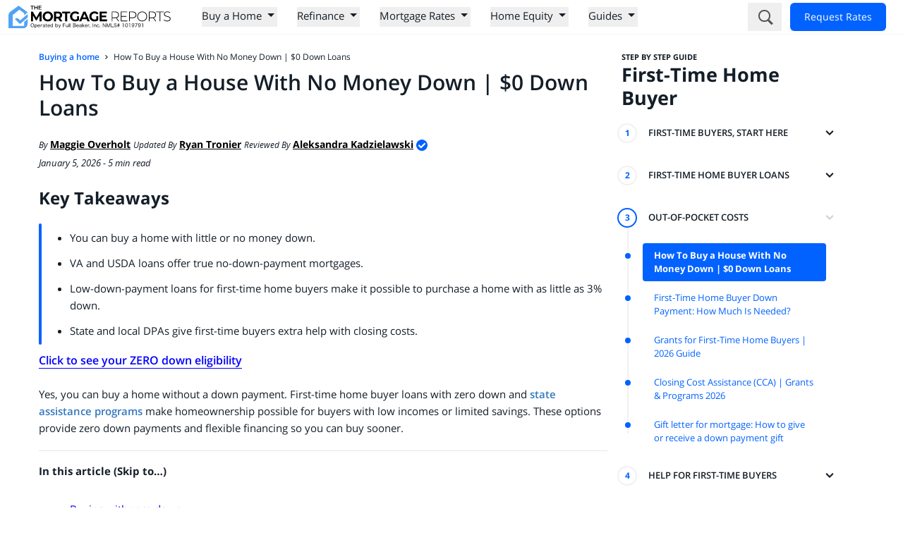

--- FILE ---
content_type: text/html; charset=utf-8
request_url: https://themortgagereports.com/11306/buy-a-home-with-a-low-downpayment-or-no-downpayment-at-all
body_size: 84318
content:
<!DOCTYPE html><html lang="en"><head><meta charSet="utf-8"/><meta name="viewport" content="width=device-width, initial-scale=1"/><link rel="preload" href="/fonts/open-sans-300.woff2" as="font" crossorigin="anonymous" type="font/woff2"/><link rel="preload" href="/fonts/open-sans-400.woff2" as="font" crossorigin="anonymous" type="font/woff2"/><link rel="preload" href="/fonts/open-sans-400i.woff2" as="font" crossorigin="anonymous" type="font/woff2"/><link rel="preload" href="/fonts/open-sans-600.woff2" as="font" crossorigin="anonymous" type="font/woff2"/><link rel="preload" href="/fonts/open-sans-700.woff2" as="font" crossorigin="anonymous" type="font/woff2"/><link rel="preload" as="image" href="https://themortgagereports.com/wp-content/themes/community_updated/public/img/tmr-logo.svg" fetchPriority="high"/><style data-precedence="next" data-href="/_next/static/chunks/c5f281f2b9bd38d6.css /_next/static/chunks/d1c0ff50d369ff69.css">.tools_icon svg{align-self:center;max-width:4.375rem;height:3.75rem;max-height:63%;transition:fill .1s}ul li.google-visualization-tooltip-item{list-style-type:none!important}.ribbon-shadow:after{border-bottom:5px solid #fff!important;border-left:5px solid #fff!important}.tmr-summary-list{margin:0 0 0 10px!important;padding:0 0 8px 1.25rem!important}@media (min-width:768px){.tmr-summary-list{margin-left:20px!important;padding-top:8px!important}}@font-face{font-family:Open Sans;font-style:normal;font-weight:300;font-display:swap;src:local(Open Sans Light),local(OpenSans-Light),url(/fonts/open-sans-300.woff2)format("woff2");unicode-range:U+??,U+131,U+152-153,U+2C6,U+2DA,U+2DC,U+2000-206F,U+2074,U+20AC,U+2212,U+2215,U+E0FF,U+EFFD,U+F000}@font-face{font-family:Open Sans;font-style:normal;font-weight:400;font-display:swap;src:local(Open Sans),local(OpenSans),url(/fonts/open-sans-400.woff2)format("woff2");unicode-range:U+??,U+131,U+152-153,U+2C6,U+2DA,U+2DC,U+2000-206F,U+2074,U+20AC,U+2212,U+2215,U+E0FF,U+EFFD,U+F000}@font-face{font-family:Open Sans;font-style:italic;font-weight:400;font-display:swap;src:local(Open Sans Italic),local(OpenSans-Italic),url(/fonts/open-sans-400i.woff2)format("woff2");unicode-range:U+??,U+131,U+152-153,U+2C6,U+2DA,U+2DC,U+2000-206F,U+2074,U+20AC,U+2212,U+2215,U+E0FF,U+EFFD,U+F000}@font-face{font-family:Open Sans;font-style:normal;font-weight:600;font-display:swap;src:local(Open Sans Semibold),local(OpenSans-Semibold),url(/fonts/open-sans-600.woff2)format("woff2");unicode-range:U+??,U+131,U+152-153,U+2C6,U+2DA,U+2DC,U+2000-206F,U+2074,U+20AC,U+2212,U+2215,U+E0FF,U+EFFD,U+F000}@font-face{font-family:Open Sans;font-style:normal;font-weight:700;font-display:swap;src:local(Open Sans Bold),local(OpenSans-Bold),url(/fonts/open-sans-700.woff2)format("woff2");unicode-range:U+??,U+131,U+152-153,U+2C6,U+2DA,U+2DC,U+2000-206F,U+2074,U+20AC,U+2212,U+2215,U+E0FF,U+EFFD,U+F000}.schema-faq-section p{margin:0 0 1rem;font-size:.875rem;line-height:1.5}strong.schema-faq-question{color:#141e28;margin-top:.75rem;margin-bottom:1.25rem;font-size:1.125rem;font-weight:700;line-height:1.5;display:inline-block}strong.schema-faq-question strong{font-weight:700}.click-table__container:not(.kugoPt):not(.dtApMe):not(.ccCaoI){margin-top:.25rem!important}.click-table__container label{margin-bottom:.5rem}.click-table__container .click-table__disclosure{z-index:10;font-weight:400;position:relative}.click-table__container .click-table__button:hover{text-decoration-line:none}.click-table__container .click-table__list-item{font-size:.75rem;line-height:1rem}.home-lenders-table{margin-bottom:40px;overflow:hidden}@media (min-width:768px){.home-lenders-table{margin-bottom:100px}}.home-lenders-table .click-table__title{text-align:center;margin:0 0 3rem;font-size:1.5rem;font-weight:300;line-height:2.5rem}@media (min-width:768px){.home-lenders-table .click-table__title{margin-bottom:5rem;font-size:1.875rem;line-height:48px}}.home-lenders-table .click-table__image[data-breakpoint=sm]{max-width:240px;max-height:70px;margin-bottom:35px}.home-lenders-table .click-table__image{width:auto;height:auto}@media (min-width:640px){.home-lenders-table .click-table__image{margin-bottom:0}}@media (min-width:992px){.home-lenders-table .click-table__image{max-width:280px;max-height:80px;margin:0 auto}}.home-lenders-table .click-table__list[data-breakpoint=md],.home-lenders-table .click-table__list[data-breakpoint=lg]{padding:0 60px}.home-lenders-table .click-table__list-item{font-size:.875rem;line-height:1.25rem}@media (min-width:992px){.home-lenders-table .click-table__list-item{font-size:15px}}.home-lenders-table .click-table__button{background-color:#3278be;border-radius:.25rem;font-weight:600}.home-lenders-table .click-table__button:hover{background-color:#3278be}.home-lenders-table .click-table__button:focus{--tw-shadow:0 0 #0000;--tw-shadow-colored:0 0 #0000;box-shadow:var(--tw-ring-offset-shadow,0 0 #0000),var(--tw-ring-shadow,0 0 #0000),var(--tw-shadow)}.home-lenders-table .click-table__button[data-breakpoint=sm]{background-color:#3278be;border-width:0;padding:.625rem 1.5rem;font-size:15px}.home-lenders-table .click-table__button:hover{box-shadow:0 4px 8px #44a0fc40}.home-lenders-table .click-table__lender{--tw-shadow:0 0 #0000;--tw-shadow-colored:0 0 #0000;box-shadow:var(--tw-ring-offset-shadow,0 0 #0000),var(--tw-ring-shadow,0 0 #0000),var(--tw-shadow);border-color:#f1f1f1;border-left-width:0;border-right-width:0;margin-bottom:.875rem;padding:1.75rem}@media (min-width:992px){.home-lenders-table .click-table__lender{padding:1.75rem}}.home-lenders-table .click-table__lender[data-breakpoint=sm],.home-lenders-table .click-table__lender[data-breakpoint=md],.home-lenders-table .click-table__lender[data-breakpoint=lg]{--tw-shadow:0 0 #0000;--tw-shadow-colored:0 0 #0000;box-shadow:var(--tw-ring-offset-shadow,0 0 #0000),var(--tw-ring-shadow,0 0 #0000),var(--tw-shadow);margin-bottom:0;margin-left:-.875rem;margin-right:-.875rem;padding:1.75rem}.home-lenders-table .click-table__lender[data-breakpoint=lg]{margin-left:0;margin-right:0}.home-lenders-table .click-table__lender>div{max-width:1170px;margin:0 auto}@media (min-width:992px){.home-lenders-table .click-table__lender>div div:first-child{flex-grow:2;max-width:340px}.home-lenders-table .click-table__lender>div div:nth-child(2){flex-grow:7}}.experimental-click-table .click-table__stars-container{display:flex}.experimental-click-table .click-table__partner-name{display:none}.experimental-click-table .tooltip-target svg{display:inline-block}#our-story,#if-its,#careers{text-align:center;margin-top:4rem;font-size:2.25rem;font-weight:400;line-height:2.5rem}#our-story:first-of-type,#if-its:first-of-type,#careers:first-of-type{margin-top:0}.mobile-clean-look .CircularProgressbar+div div div{justify-content:center;margin-top:.625rem;display:flex}.mobile-clean-look label.disclaimer-label a{font-size:inherit}.mobile-clean-look form ul{background-color:inherit!important}.mobile-clean-look form ul li{align-items:center;list-style-type:none;display:flex}.mobile-clean-look h1{font-weight:700}.cobrand-form svg{display:inline}div[class^=app_calculator-app__] div[class^=form-inline-error_from-inline-error__],div[class^=app_calculator-app__] div[class^=form-label-text_form-label-text__]{line-height:1rem}div[class^=app_calculator-app__] div[class^=card_footer__] p{margin-top:.75rem;margin-bottom:.75rem;font-size:.75rem;line-height:1rem}div[class^=app_calculator-app__] button[class^=button_button__] svg{display:inline}.wp-block-resolution-page-staticheadingwithbackground.block-shwbg{text-align:center}.wp-block-resolution-page-staticheadingwithbackground.block-shwbg .container{max-width:570px;margin-left:auto;margin-right:auto}.wp-block-resolution-page-staticheadingwithbackground.block-shwbg h1,.wp-block-resolution-page-staticheadingwithbackground.block-shwbg h2,.wp-block-resolution-page-staticheadingwithbackground.block-shwbg p{margin-top:0;margin-bottom:0}.wp-block-resolution-page-staticheadingwithbackground.block-shwbg .block-shwbg-image{padding:10px 0}.wp-block-resolution-page-staticheadingwithbackground.block-shwbg h1,.wp-block-resolution-page-staticheadingwithbackground.block-shwbg h2,.wp-block-resolution-page-staticheadingwithbackground.block-shwbg p{color:#141e28}.wp-block-resolution-page-staticheadingwithbackground.block-shwbg h1{font-size:18px;font-weight:700;line-height:30px}.wp-block-resolution-page-staticheadingwithbackground.block-shwbg h2,.wp-block-resolution-page-staticheadingwithbackground.block-shwbg p{margin-top:10px;font-size:15px;font-weight:400;line-height:18px}@media (min-width:890px){.wp-block-resolution-page-staticheadingwithbackground.block-shwbg .block-shwbg-image{padding:40px 0}.wp-block-resolution-page-staticheadingwithbackground.block-shwbg h1{font-size:28px;line-height:38px}.wp-block-resolution-page-staticheadingwithbackground.block-shwbg h2,.wp-block-resolution-page-staticheadingwithbackground.block-shwbg p{margin-top:20px;padding-left:10px;padding-right:10px;font-size:15px}}.wp-block-resolution-page-staticheadingwithbackground.block-shwbg.blue-gradient{background:linear-gradient(145deg,#3b82dd 0%,#68bcf2 100%)}.wp-block-resolution-page-staticheadingwithbackground.block-shwbg.blue-gradient .block-shwbg-image{background-image:url("data:image/svg+xml,%3Csvg width='52' height='26' viewBox='0 0 52 26' xmlns='http://www.w3.org/2000/svg'%3E%3Cg fill='none' fill-rule='evenodd'%3E%3Cg fill='%233476ce' fill-opacity='.2'%3E%3Cpath d='M10 10c0-2.21-1.79-4-4-4-3.314 0-6-2.686-6-6h2c0 2.21 1.79 4 4 4 3.314 0 6 2.686 6 6 0 2.21 1.79 4 4 4 3.314 0 6 2.686 6 6 0 2.21 1.79 4 4 4v2c-3.314 0-6-2.686-6-6 0-2.21-1.79-4-4-4-3.314 0-6-2.686-6-6zm25.464-1.95l8.486 8.486-1.414 1.414-8.486-8.486 1.414-1.414z' /%3E%3C/g%3E%3C/g%3E%3C/svg%3E")}.wp-block-resolution-page-staticheadingwithbackground.block-shwbg.blue-gradient h1,.wp-block-resolution-page-staticheadingwithbackground.block-shwbg.blue-gradient h2,.wp-block-resolution-page-staticheadingwithbackground.block-shwbg.blue-gradient p{color:#fff}.wp-block-resolution-page-staticheadingwithbackground.block-shwbg.blue-gradient h1{font-size:1.714em}.wp-block-resolution-page-staticheadingwithbackground.block-shwbg.blue-gradient h2{font-size:1.071em}.wp-block-resolution-page-staticheadingwithbackground.block-shwbg.blue-gradient p{font-size:1.143em}@media (min-width:640px){.wp-block-resolution-page-staticheadingwithbackground.block-shwbg.blue-gradient h1{font-size:2.143em}.wp-block-resolution-page-staticheadingwithbackground.block-shwbg.blue-gradient h2,.wp-block-resolution-page-staticheadingwithbackground.block-shwbg.blue-gradient p{font-size:1.214em}}@media (min-width:890px){.wp-block-resolution-page-staticheadingwithbackground.block-shwbg.blue-gradient h1{font-size:2.857em}.wp-block-resolution-page-staticheadingwithbackground.block-shwbg.blue-gradient h2,.wp-block-resolution-page-staticheadingwithbackground.block-shwbg.blue-gradient p{font-size:1.714em}}.wp-block-resolution-page-freetext{text-align:center;max-width:980px;margin:0 auto}.wp-block-resolution-page-freetext img{margin:0 auto}:root{--block-spacing:3rem}body.resolution-page [class*=wp-block-]+[class*=wp-block-]{margin-top:var(--block-spacing)}*,:before,:after,::backdrop{--tw-border-spacing-x:0;--tw-border-spacing-y:0;--tw-translate-x:0;--tw-translate-y:0;--tw-rotate:0;--tw-skew-x:0;--tw-skew-y:0;--tw-scale-x:1;--tw-scale-y:1;--tw-pan-x: ;--tw-pan-y: ;--tw-pinch-zoom: ;--tw-scroll-snap-strictness:proximity;--tw-gradient-from-position: ;--tw-gradient-via-position: ;--tw-gradient-to-position: ;--tw-ordinal: ;--tw-slashed-zero: ;--tw-numeric-figure: ;--tw-numeric-spacing: ;--tw-numeric-fraction: ;--tw-ring-inset: ;--tw-ring-offset-width:0px;--tw-ring-offset-color:#fff;--tw-ring-color:#3b82f680;--tw-ring-offset-shadow:0 0 #0000;--tw-ring-shadow:0 0 #0000;--tw-shadow:0 0 #0000;--tw-shadow-colored:0 0 #0000;--tw-blur: ;--tw-brightness: ;--tw-contrast: ;--tw-grayscale: ;--tw-hue-rotate: ;--tw-invert: ;--tw-saturate: ;--tw-sepia: ;--tw-drop-shadow: ;--tw-backdrop-blur: ;--tw-backdrop-brightness: ;--tw-backdrop-contrast: ;--tw-backdrop-grayscale: ;--tw-backdrop-hue-rotate: ;--tw-backdrop-invert: ;--tw-backdrop-opacity: ;--tw-backdrop-saturate: ;--tw-backdrop-sepia: ;--tw-contain-size: ;--tw-contain-layout: ;--tw-contain-paint: ;--tw-contain-style: }*,:before,:after{box-sizing:border-box;border:0 solid #e5e5e5}:before,:after{--tw-content:""}html,:host{-webkit-text-size-adjust:100%;tab-size:4;font-feature-settings:normal;font-variation-settings:normal;-webkit-tap-highlight-color:transparent;font-family:ui-sans-serif,system-ui,sans-serif,Apple Color Emoji,Segoe UI Emoji,Segoe UI Symbol,Noto Color Emoji;line-height:1.5}body{line-height:inherit;margin:0}hr{height:0;color:inherit;border-top-width:1px}abbr:where([title]){text-decoration:underline dotted}h1,h2,h3,h4,h5,h6{font-size:inherit;font-weight:inherit}a{color:inherit;text-decoration:inherit}b,strong{font-weight:bolder}code,kbd,samp,pre{font-feature-settings:normal;font-variation-settings:normal;font-family:ui-monospace,SFMono-Regular,Menlo,Monaco,Consolas,Liberation Mono,Courier New,monospace;font-size:1em}small{font-size:80%}sub,sup{vertical-align:baseline;font-size:75%;line-height:0;position:relative}sub{bottom:-.25em}sup{top:-.5em}table{text-indent:0;border-color:inherit;border-collapse:collapse}button,input,optgroup,select,textarea{font-feature-settings:inherit;font-variation-settings:inherit;font-family:inherit;font-size:100%;font-weight:inherit;line-height:inherit;letter-spacing:inherit;color:inherit;margin:0;padding:0}button,select{text-transform:none}button,input:where([type=button]),input:where([type=reset]),input:where([type=submit]){-webkit-appearance:button;background-color:#0000;background-image:none}:-moz-focusring{outline:auto}:-moz-ui-invalid{box-shadow:none}progress{vertical-align:baseline}::-webkit-inner-spin-button{height:auto}::-webkit-outer-spin-button{height:auto}[type=search]{-webkit-appearance:textfield;outline-offset:-2px}::-webkit-search-decoration{-webkit-appearance:none}::-webkit-file-upload-button{-webkit-appearance:button;font:inherit}summary{display:list-item}blockquote,dl,dd,h1,h2,h3,h4,h5,h6,hr,figure,p,pre{margin:0}fieldset{margin:0;padding:0}legend{padding:0}ol,ul,menu{margin:0;padding:0;list-style:none}dialog{padding:0}textarea{resize:vertical}input::-moz-placeholder{opacity:1;color:#a3a3a3}textarea::-moz-placeholder{opacity:1;color:#a3a3a3}input::placeholder,textarea::placeholder{opacity:1;color:#a3a3a3}button,[role=button]{cursor:pointer}:disabled{cursor:default}img,svg,video,canvas,audio,iframe,embed,object{vertical-align:middle;display:block}img,video{max-width:100%;height:auto}[hidden]:where(:not([hidden=until-found])){display:none}.container{width:100%}@media (min-width:0){.container{max-width:0}}@media (min-width:640px){.container{max-width:640px}}@media (min-width:768px){.container{max-width:768px}}@media (min-width:850px){.container{max-width:850px}}@media (min-width:992px){.container{max-width:992px}}@media (min-width:1024px){.container{max-width:1024px}}@media (min-width:1056px){.container{max-width:1056px}}@media (min-width:1170px){.container{max-width:1170px}}@media (min-width:1200px){.container{max-width:1200px}}@media (min-width:1280px){.container{max-width:1280px}}@media (min-width:1400px){.container{max-width:1400px}}@media (min-width:1536px){.container{max-width:1536px}}.button{cursor:pointer;color:#fff;background-color:#3278be;border-radius:.25rem;padding:.25rem 1.5rem;font-size:.875rem;line-height:1.25rem;display:inline-block}.button:hover{opacity:.8}.button--link{line-height:1.25rem}.button--link:hover{color:#fff;text-decoration-line:none}.button--transparent{background-color:#0000}.button--secondary{background-color:#ea516f}.button--tertiary{background-color:#2d808e}.button--ghost{color:#3278be;background-color:#0000}.button--disabled{cursor:default;opacity:.6}.button--outline{color:#2d808e;background-color:#fff;border:1px solid #2d808e;border-radius:.25rem;padding:.625rem 1.25rem;font-size:1rem;font-weight:600;line-height:1.5}.button--outline:hover{color:#fff;--tw-shadow:0 4px 8px #3ba6b940;--tw-shadow-colored:0 4px 8px var(--tw-shadow-color);box-shadow:var(--tw-ring-offset-shadow,0 0 #0000),var(--tw-ring-shadow,0 0 #0000),var(--tw-shadow);background-color:#2d808e;text-decoration-line:none}.button--outline:active{text-decoration-line:none}.button--small{padding:.25rem .625rem}.button--medium{padding-left:.625rem;padding-right:2vw}.button--large{padding:.625rem 1rem;font-weight:400;line-height:1.25rem}.footer-container img{width:auto;max-width:100%;height:auto}.footer-container .business--large img{max-height:47px}@media (min-width:768px){.footer-container .business--large img{max-height:42px}}.footer-container .business--small img{max-height:31px}@media (min-width:768px){.footer-container .business--small img{max-height:27px}}.footer-container .housing--large img{max-height:55px}@media (min-width:768px){.footer-container .housing--large img{max-height:49px}}.footer-container .housing--small img{max-height:30px}@media (min-width:768px){.footer-container .housing--small img{max-height:32px}}.footer-container .private-protected--large img{max-height:56px}.footer-container .private-protected--small img{max-height:30px}.footer-wave{background:linear-gradient(45deg,#3a87e2 0%,#6fc4f4 100%)}.img-wrapper>div{width:100%!important;height:100%!important}@media (min-width:768px){.shadow-tmr-black-10-desktop{box-shadow:0 2px 5px #0000001a}}.lender-post-body h2{font-size:1.5rem;line-height:2rem}@media (min-width:768px){.lender-post-body h2{line-height:38px}}.lender-post-body h2:first-child{margin-top:0}.lender-post-body h2:focus{outline-offset:2px;outline:2px solid #0000}.lender-post-body table{display:block;overflow-x:auto}.lender-post-body .wp-block-table table{width:100%;display:table}.lender-post-body .wp-block-table{overflow-x:auto;height:100%!important}.lender-post-body table td,.lender-post-body table th{text-align:center;border-color:#bfbfbf;border-bottom-width:1px;padding:.5rem;font-size:.875rem;line-height:1.25rem}.lender-post-body table td h6{color:#141e28;font-size:1rem;font-weight:700;line-height:1.25rem}.lender-post-body>ul{background-color:#f6f6f6;margin-bottom:1rem;padding:.625rem 1.75rem}@media (min-width:768px){.lender-post-body>ul{padding-left:2.75rem;padding-right:2.75rem}}.lender-post-body>ul li{color:#141e28;margin-bottom:.25rem;font-size:.875rem;line-height:1.5rem;list-style-type:disc}@media (min-width:768px){.lender-post-body>ul li{font-size:15px}}.lender-post-body blockquote{margin-bottom:1rem;padding:1rem}@media (min-width:768px){.lender-post-body blockquote{padding:30px 45px}}.lender-post-body blockquote p{color:#000000b3;background-image:linear-gradient(to bottom,var(--tw-gradient-stops));--tw-gradient-from:#fffbc9 var(--tw-gradient-from-position);--tw-gradient-to:#fffbc9 var(--tw-gradient-to-position);--tw-gradient-stops:var(--tw-gradient-from),var(--tw-gradient-to);font-size:1.25rem;font-style:italic;line-height:32px;display:inline}.lender-post-body figure{margin-bottom:.875rem}.lender-post-body h4{color:#141e28;margin-top:.5rem;margin-bottom:1rem;font-size:1rem;font-weight:600;line-height:1.5rem}@media (min-width:768px){.lender-post-body h4{font-size:1.125rem;line-height:1.75rem}}.lender-post-body .tadv-format-panel{color:#141e28;font-weight:400}.lender-post-body ol{padding:.5rem 2.75rem;background-color:#f6f6f6;margin-bottom:1rem;padding-inline-start:40px;list-style-type:decimal}.lender-post-body ol li{margin-bottom:.25rem;font-size:15px;line-height:1.5rem}.lender-post-body li a{color:#141e28;font-weight:400}.lender-post-body li a:hover{color:#4aa2f9}.overview p{font-size:15px}.overview p:first-child{margin-top:1rem}.slide::-webkit-slider-thumb{appearance:none;background-color:#3278be;border-radius:9999px;width:.625rem;height:.625rem;margin-top:-.125rem}.slide::-moz-range-thumb{appearance:none;background-color:#3278be;border-width:0;border-radius:9999px;width:.625rem;height:.625rem}.slide::-ms-thumb{appearance:none;background-color:#3278be;border-width:0;border-radius:9999px;width:.625rem;height:.625rem}.slide::-ms-track{color:#0000;background-color:#0000;border-color:#0000}.slide{background:linear-gradient(#bfbfbf 2px,#0000 0) 0 9px}.excerpt-block p{color:#141e28;font-size:13px;font-weight:400}.rate-table-new{border-collapse:separate;border-width:0;width:100%;margin-top:1.25rem;margin-bottom:1.25rem}@media (min-width:768px){.rate-table-new{border-collapse:collapse}}@media (max-width:768px){.rate-table-new{border-spacing:0}}.rate-table-new thead{display:none}@media (min-width:768px){.rate-table-new thead{display:table-header-group}}.rate-table-new thead tr{letter-spacing:0;background-color:#fff;border-color:#bfbfbf;border-bottom-width:1px;font-size:1rem;line-height:1.5rem}.rate-table-new thead tr th{text-align:center;border-width:0;padding-top:1rem;padding-bottom:1rem}.rate-table-new thead tr th:first-child{text-align:left;border-width:0;width:18rem;padding-top:1rem;padding-bottom:1rem;padding-left:2vw;font-weight:700}.rate-table-new tfoot tr td{background-color:#f7f7fc;border-color:#f1f1f1;border-bottom-width:1px;border-right-width:1px;padding:1rem;font-size:.75rem;line-height:1rem}.rate-table-new tfoot tr td a{color:#3073b7;font-size:.75rem;line-height:1rem}.rate-table-new tbody .mobile-header-row{border-bottom-width:0;display:table-row;box-shadow:0 2px 4px #0003}@media (min-width:768px){.rate-table-new tbody .mobile-header-row{--tw-shadow:0 0 #0000;--tw-shadow-colored:0 0 #0000;box-shadow:var(--tw-ring-offset-shadow,0 0 #0000),var(--tw-ring-shadow,0 0 #0000),var(--tw-shadow);display:none}}.rate-table-new tbody .mobile-header-row .mobile-header{text-align:center;letter-spacing:0;background-color:#f7f7fc;border-width:1px;border-top-left-radius:.125rem;border-top-right-radius:.125rem;padding-top:.25rem;padding-bottom:.25rem;padding-left:2vw;font-size:.875rem;font-weight:700;line-height:1.25rem}.rate-table-new tbody .mobile-header-row{border-top-width:0;display:table-row}@media (min-width:768px){.rate-table-new tbody .mobile-header-row{display:none}}.rate-table-new tbody tr.unchanged,.rate-table-new tbody tr.higher,.rate-table-new tbody tr.lower{z-index:10;letter-spacing:0;background-color:#fff;border-color:#bfbfbf;border-top-width:0;font-size:.875rem;line-height:1.25rem;box-shadow:0 2px 4px #0003}@media (min-width:768px){.rate-table-new tbody tr.unchanged,.rate-table-new tbody tr.higher,.rate-table-new tbody tr.lower{--tw-shadow:0 0 #0000;--tw-shadow-colored:0 0 #0000;box-shadow:var(--tw-ring-offset-shadow,0 0 #0000),var(--tw-ring-shadow,0 0 #0000),var(--tw-shadow);border-bottom-width:1px}}.rate-table-new tbody tr.unchanged td:nth-child(2),.rate-table-new tbody tr.higher td:nth-child(2),.rate-table-new tbody tr.lower td:nth-child(2){text-align:center;border-width:0 0 1px 1px;border-bottom-left-radius:.125rem;padding-top:.75rem;padding-bottom:.75rem}@media (min-width:768px){.rate-table-new tbody tr.unchanged td:nth-child(2),.rate-table-new tbody tr.higher td:nth-child(2),.rate-table-new tbody tr.lower td:nth-child(2){border-width:0;padding-top:1rem;padding-bottom:1rem}}.rate-table-new tbody tr.unchanged td:nth-child(3),.rate-table-new tbody tr.higher td:nth-child(3),.rate-table-new tbody tr.lower td:nth-child(3){text-align:center;border-width:0 0 1px;padding-top:.75rem;padding-bottom:.75rem}@media (min-width:768px){.rate-table-new tbody tr.unchanged td:nth-child(3),.rate-table-new tbody tr.higher td:nth-child(3),.rate-table-new tbody tr.lower td:nth-child(3){border-width:0;padding-top:1rem;padding-bottom:1rem}}.rate-table-new tbody tr.unchanged td:nth-child(4),.rate-table-new tbody tr.higher td:nth-child(4),.rate-table-new tbody tr.lower td:nth-child(4){text-align:center;border-width:0 1px 1px 0;border-bottom-right-radius:.125rem;padding-top:.75rem;padding-bottom:.75rem;font-size:.875rem;line-height:1.25rem}@media (min-width:768px){.rate-table-new tbody tr.unchanged td:nth-child(4),.rate-table-new tbody tr.higher td:nth-child(4),.rate-table-new tbody tr.lower td:nth-child(4){border-width:0;padding-top:1rem;padding-bottom:1rem}}.rate-table-new tbody tr.higher td:nth-child(4){color:#e02d3d;font-weight:700}.rate-table-new tbody tr.lower td:nth-child(4){color:#00864e;font-weight:700}.rate-table-new tbody tr td .percent{font-size:.75rem;line-height:1rem}.rate-table-new tbody tr.mobile-spacing{height:.75rem;display:table-row}@media (min-width:768px){.rate-table-new tbody tr.mobile-spacing{display:none}}.rate-table-new tbody tr.mobile-spacing td{text-align:left;letter-spacing:0;background-color:#fff;border-width:0;padding:0 0 0 2vw;font-size:1rem;font-weight:700;line-height:1.5rem}.rate-table-new tbody td.program{text-align:left;border-width:0;padding-top:.75rem;padding-bottom:.75rem;padding-left:2vw;font-weight:700;display:none}@media (min-width:768px){.rate-table-new tbody td.program{padding-top:1rem;padding-bottom:1rem;display:table-cell}}@media (max-width:768px){.rate-table-new tbody tr.unchanged td:before,.rate-table-new tbody tr.higher td:before,.rate-table-new tbody tr.lower td:before{color:#141e28;margin-bottom:5px;font-size:14px;font-weight:700;display:block}.rate-table-new tbody tr.unchanged td:nth-child(2):before,.rate-table-new tbody tr.higher td:nth-child(2):before,.rate-table-new tbody tr.lower td:nth-child(2):before{content:"Mortgage Rate"}.rate-table-new tbody tr.unchanged td:nth-child(3):before,.rate-table-new tbody tr.higher td:nth-child(3):before,.rate-table-new tbody tr.lower td:nth-child(3):before{content:"APR*"}.rate-table-new tbody tr.unchanged td:nth-child(4):before,.rate-table-new tbody tr.higher td:nth-child(4):before,.rate-table-new tbody tr.lower td:nth-child(4):before{content:"Change"}}.wrapper iframe{z-index:10;width:100%;height:100%;position:absolute;top:0;left:0}.heading-bubble{background-image:url(https://themortgagereports.com/wp-content/themes/community_updated/public/img/bg_header-bubble.svg);background-position:50% 20px;background-repeat:no-repeat;background-size:100%}@media (min-width:768px){.heading-bubble{background-position:50% 40px}}@media (min-width:992px){.heading-bubble{background-size:auto}}.heading-bubble b{font-weight:700}.heading-bubble p,.heading-bubble span,.heading-bubble div{max-width:1000px;margin-left:auto;margin-right:auto;font-size:15px;font-weight:300;line-height:1.5rem;display:block}@media (min-width:768px){.heading-bubble p,.heading-bubble span,.heading-bubble div{padding-left:1rem;padding-right:1rem;font-size:23px;line-height:1.5}}@media (min-width:1200px){.heading-bubble p,.heading-bubble span,.heading-bubble div{padding-left:0;padding-right:0}}.guide-list{counter-reset:guide-counter}.guide-list__item{counter-increment:guide-counter}.guide-list__item:before{height:calc(100% - 70px)}.guide-list__counter:before{content:counter(guide-counter)}.helper-wrapper{clip-path:polygon(0 0,100% 10%,100% 100%,0 90%);background:url(https://themortgagereports.com/wp-content/themes/community_updated/public/img/bg_shine.png) 70vw no-repeat,linear-gradient(45deg,#3a87e2,#6fc4f4)}.helper-section:before{clip-path:polygon(0 95%,100% 0,100% 100%,0 100%)}.helper-section:after{clip-path:polygon(0 0,100% 0,100% 67%,0 100%);content:""}.lender-category-button :not(:focus){outline-offset:2px!important;outline:2px solid #0000!important}.answer{color:#495057}.answer>p{margin:.625rem .625rem 1.75rem;font-size:.9375rem}@media (min-width:768px){.answer>p{margin-left:0;margin-right:0}}.answer ul,.answer ol{padding-left:2.5rem;font-size:.875rem;line-height:1.25rem;list-style-position:outside}.answer ul a{font-size:.875rem;line-height:1.25rem}.answer ul{list-style-type:disc}.answer ol{list-style-type:decimal}.answer a{color:#000;font-weight:400}.answer a:hover,.answer a:active{color:#4aa2f9}@media (max-width:768px){.bg-section{background-position:100%}}.mortgage-rates-now-container p{margin-bottom:1rem;font-size:.875rem;line-height:21px}.mortgage-rates-now-container a:not(.click-table__container a):not(.article-cta-link){font-size:inherit;font-weight:inherit}.mortgage-rates-now-container .mortgage-text-container .article-cta-link:after{content:var(--tw-content);height:1.25rem;display:table}.mortgage-rates-now-container .content-container>h4,.mortgage-rates-now-container .mortgage-text-container>h4{margin-top:0;margin-bottom:.5rem;font-size:.9375rem;font-weight:700;line-height:18px}.mortgage-rates-now-container .click-table__container h4{line-height:30px}.mortgage-rates-now-container h2{margin-top:1.25rem;margin-bottom:.625rem;font-size:22px;line-height:27px}.mortgage-rates-now-container ul{margin-bottom:1rem;padding-left:2.5rem;list-style-type:disc}.mortgage-rates-now-container li{font-size:.875rem;line-height:21px}div.excerpt-paragraph p{margin-bottom:0}.ratequote-form-wrapper{background:url(/images/birds.jpg)}.ratequote-form-grass{background:url(/images/grassbot.png)}.ratequote-form-container{background:url(/images/cartoon.png)}.click-table-landing-header>div:not(.click-table-landing-header-regular){background-color:#06488a99}.click-table-landing-header>div.click-table-landing-header-regular{background-color:#00000080}.click-table-landing-trust-logos{background-image:url(/images/trusted-by.jpg)}.click-table-landing-disclosure a{font-size:inherit!important}.click-table-landing-card{box-shadow:0 4px 15px #d1d1d142}.click-table-landing-heading3 p{font-size:1rem;line-height:1.5rem}.click-table-landing-card-wrapper:first-child div{border-color:#4aa2f9!important}.click-table-landing-card-wrapper:last-child div{border-color:#9e93de}.click-table-landing-stepboxes div p.card-text p{margin-bottom:0;font-size:.8125rem}.click-table-landing-container .click-table__container .click-table__lender{border-left-width:0!important;border-right-width:0!important}.breadcrumbs{-webkit-line-clamp:2;-webkit-box-orient:vertical;display:-webkit-box}.post-body{margin-top:2rem;margin-bottom:2rem}@media (min-width:768px){.post-body{margin-top:1.5rem;margin-bottom:1.5rem;padding-top:2rem}}@media (min-width:992px){.post-body{padding-top:0}}.post-body{overflow-wrap:break-word}.post-body h2:first-child{margin-top:0}.post-body>p.split-header__title{margin-bottom:0}.post-body>p>span>a:hover,.post-body>p>a:hover{border-style:solid;border-color:#3c91e6;border-bottom-width:1px;text-decoration-line:none}.post-body ul li strong a:not([class*=click-table__]),.post-body ol li strong a:not([class*=click-table__]){font-weight:700}.post-body>ul{padding-left:1.75rem;padding-right:1.75rem}.post-body ol{padding-left:2rem;padding-right:2rem;list-style-type:decimal}.post-body ul:not([class*=click-table__]):not(.calculator-result-list),.post-body ol:not([class*=click-table__]){margin-bottom:1rem;padding-top:.625rem;padding-bottom:.625rem}@media (min-width:768px){.post-body ul:not([class*=click-table__]):not(.calculator-result-list),.post-body ol:not([class*=click-table__]){padding-left:2.75rem;padding-right:2.75rem}}.post-body .wp-block-tmr-callout ul:not([class*=click-table__]):not(.calculator-result-list),.post-body .wp-block-details ul:not([class*=click-table__]):not(.calculator-result-list),.post-body .wp-block-tmr-callout ol:not([class*=click-table__]),.post-body .wp-block-details ol:not([class*=click-table__]){padding-left:1rem}.post-body ul:not([class*=click-table__]):not(.calculator-result-list) ul{margin-bottom:0;padding-bottom:.25rem}.post-body div.comparison-card-first-row-item ul,.post-body div.comparison-card-second-row-item ul{margin-top:.25rem;margin-bottom:.75rem;margin-left:2.5rem;background-color:#0000!important}div.comparison-card-first-row-item ul li,div.comparison-card-second-row-item ul li{padding-left:.75rem;font-size:15px;line-height:1.2rem;margin-top:0!important;margin-bottom:0!important}@media (min-width:640px){div.comparison-card-first-row-item ul li,div.comparison-card-second-row-item ul li{line-height:1.5}}div.comparison-card-first-row-item p,div.comparison-card-second-row-item p{margin-bottom:0}div.comparison-card-first-row-item ul li::marker{font-size:8px}div.comparison-card-second-row-item ul li::marker{font-size:8px}.post-body.rates-by-state-post ul:not([class*=click-table__]):not(.calculator-result-list){white-space:normal;margin-top:1rem;margin-bottom:0}.post-body.rates-by-state-post>h2{margin-bottom:0}.post-body.rates-by-state-post br+br{display:none}.post-body>ul li,.post-body ol li{color:#141e28;margin-bottom:.25rem;font-size:.875rem;line-height:1.625}@media (min-width:768px){.post-body>ul li,.post-body ol li{font-size:.9375rem}}.post-body>ul li,.post-body>ol li{color:#141e28;margin-bottom:.25rem;font-size:.875rem;line-height:1.625}@media (min-width:768px){.post-body>ul li,.post-body>ol li{font-size:.9375rem}}.post-body ul li:not([class*=click-table__]){margin-top:.5rem;margin-bottom:.5rem;list-style-type:disc}@media (min-width:768px){.post-body ul li:not([class*=click-table__]){margin-top:0;margin-bottom:0}}.post-body ul.checkmark-style-list:not([class*=click-table__]):not(.calculator-result-list){padding-left:0}.post-body ul.checkmark-style-list:not([class*=click-table__]):not(.calculator-result-list) li:not([class*=click-table__]){margin-top:.5rem;margin-bottom:.5rem;list-style-type:none}@media (min-width:768px){.post-body ul.checkmark-style-list:not([class*=click-table__]):not(.calculator-result-list) li:not([class*=click-table__]){margin-top:0;margin-bottom:0}}.post-body ul.checkmark-style-list:not([class*=click-table__]):not(.calculator-result-list) li:not([class*=click-table__]):before{content:url(data:image/svg+xml,%3Csvg%20viewBox%3D%220%200%2014%2010%22%20fill%3D%22none%22%20xmlns%3D%22http%3A%2F%2Fwww.w3.org%2F2000%2Fsvg%22%20style%3D%22width%3A14px%22%3E%3Cpath%20fill-rule%3D%22evenodd%22%20clip-rule%3D%22evenodd%22%20d%3D%22M6.01638%209.80363L13.36%202.09284C13.6093%201.83101%2013.6093%201.40645%2013.36%201.14462L12.4569%200.196405C12.2076%20-0.0654684%2011.8032%20-0.0654684%2011.5538%200.196405L5.56482%206.48481L2.7687%203.54888C2.51934%203.28705%202.115%203.28705%201.8656%203.54888L0.962535%204.4971C0.713172%204.75893%200.713172%205.18348%200.962535%205.44532L5.11327%209.80359C5.36268%2010.0655%205.76697%2010.0655%206.01638%209.80363V9.80363Z%22%20fill%3D%22%233278be%22%2F%3E%3C%2Fsvg%3E);width:14px;margin-right:.75rem;display:inline-block}.post-body>ul li>ul{padding-left:2.5rem}.post-body>ul li>ul>li{list-style-type:circle}.post-body:not(.privacy-policy-post) ul li a:not([class*=click-table__]),.post-body ol li a:not([class*=click-table__]){color:#141e28;font-size:.875rem;font-weight:400;line-height:1.625}.post-body:not(.privacy-policy-post) ul li a:not([class*=click-table__]):hover,.post-body ol li a:not([class*=click-table__]):hover{color:#3c91e6}@media (min-width:768px){.post-body:not(.privacy-policy-post) ul li a:not([class*=click-table__]),.post-body ol li a:not([class*=click-table__]){font-size:.9375rem}}.post-body>ul li>ol li{list-style-type:decimal}.post-body h4{color:#141e28;margin-top:1.5rem;margin-bottom:1rem;font-size:1rem;font-weight:600;line-height:1.5rem}@media (min-width:768px){.post-body h4{font-size:1.125rem;line-height:1.75rem}}.post-body blockquote{margin-bottom:1rem;padding:1rem}@media (min-width:768px){.post-body blockquote{padding:30px 45px}}.post-body blockquote p{color:#000000b3;background-image:linear-gradient(to bottom,var(--tw-gradient-stops));--tw-gradient-from:#fffbc9 var(--tw-gradient-from-position);--tw-gradient-to:#fffbc9 var(--tw-gradient-to-position);--tw-gradient-stops:var(--tw-gradient-from),var(--tw-gradient-to);font-size:1.25rem;font-style:italic;line-height:32px;display:inline}.post-body blockquote p a{font-size:1.25rem;line-height:1.75rem}.post-body blockquote cite a,.post-body blockquote p a{color:#141e28;font-weight:400}.post-body blockquote cite a:hover,.post-body blockquote p a:hover,.post-body blockquote cite a:active,.post-body blockquote p a:active{color:#4aa2f9}.post-body ul blockquote{padding:0}.post-body ul blockquote p{color:#141e28;background-image:none;margin-bottom:1rem;font-size:.875rem;font-style:normal;line-height:1.25rem;display:block}@media (min-width:768px){.post-body ul blockquote p{font-size:.9375rem}}.post-body ul blockquote b{font-size:.875rem;line-height:1.25rem}@media (min-width:768px){.post-body ul blockquote b{font-size:.9375rem}}.today-post{margin-top:1.25rem;margin-bottom:1.25rem}@media (min-width:768px){.today-post{margin-top:1.5rem;margin-bottom:1.5rem;padding-left:30px;padding-right:30px}}@media (min-width:850px){.today-post{padding-left:0;padding-right:0}}@media (min-width:992px){.today-post .box-toggle-ct{--tw-shadow:0 0 #0000;--tw-shadow-colored:0 0 #0000;box-shadow:var(--tw-ring-offset-shadow,0 0 #0000),var(--tw-ring-shadow,0 0 #0000),var(--tw-shadow)}}.post-body table.wp-block-table{border-collapse:collapse;border-width:1px;border-color:#f1f1f1;border-radius:0;width:100%;max-width:100%;font-size:.75rem;font-weight:400;line-height:1rem}.post-body table.wp-block-table td{text-align:center;border-color:#f1f1f1;border-bottom-width:1px;border-right-width:1px;padding:.5rem}.post-body .wp-block-table{max-width:calc(100vw - 2rem);margin-bottom:.75rem;overflow-x:auto}.post-body .wp-block-table table{border-width:1px;border-color:#f1f1f1;width:100%;font-size:.75rem;line-height:1rem}.post-body .wp-block-table>table td h4{margin-top:0;margin-bottom:.5rem;font-size:.9375rem;font-weight:700;line-height:18px}.post-body .wp-block-table>table th h1{margin-top:1.25rem;margin-bottom:.625rem;font-size:23px;font-weight:700;line-height:27px}.post-body .wp-block-table>table ol{background-color:#0000}.post-body .wp-block-table>table ol li{font-size:inherit;line-height:inherit}.post-body .wp-block-table table td{text-align:center;border-width:1px;border-color:#f1f1f1;padding:.5rem}.post-body .wp-block-table table td a{color:#141e28;font-size:.75rem;font-weight:400;line-height:18px}.post-body .wp-block-table.is-style-stripes{border-color:#f1f1f1;border-bottom-width:1px}.post-body .wp-block-table.is-style-stripes table td{border-width:0}.post-body .wp-block-table.is-style-stripes tr:nth-child(odd){background-color:#f1f1f1}.post-body .wp-block-table.is-style-stripes tr td:nth-child(2n){border-width:0;border-color:#ededed}.post-body .wp-block-table.is-style-regular h6{margin-bottom:.5rem}.post-body .wp-block-table.is-style-regular h6 strong{font-size:1rem;font-weight:900;line-height:1.5rem}.post-body .wp-block-table.is-style-regular h6>strong{color:#000}.post-body .wp-block-image{margin-bottom:1rem;line-height:1.25rem}.post-body .wp-block-image .aligncenter,.post-body .wp-block-image.aligncenter{margin:auto}.post-body .wp-block-image .alignleft,.post-body .wp-block-image.alignleft{float:left;margin:.5em 1em .5em 0}.post-body .wp-block-image+h2,.post-body .wp-block-image+.wp-block-separator+h2{min-width:16%}.post-body .wp-block-image .alignright,.post-body .wp-block-image.alignright{float:right;margin:.5em 0 .5em 1em}.post-body .wp-block-image .aligncenter,.post-body .wp-block-image.aligncenter,.post-body .wp-block-image .alignleft,.post-body .wp-block-image.alignleft,.post-body .wp-block-image .alignright,.post-body .wp-block-image.alignright{display:table}.post-body .wp-block-image.is-style-rounded img{border-radius:9999px}.post-body .genlink ul{padding-left:2.5rem}.post-body .genlink ul li{font-size:.75rem;line-height:1rem;list-style-type:disc}.post-body .genlink ul li a{color:#141e28;font-size:.875rem;font-weight:400;line-height:1.25rem}.post-body table:not(.rate-table-new){border-collapse:collapse;border-width:1px;border-color:#ededed;border-radius:0;width:100%;font-size:.75rem;font-weight:400;line-height:1rem}.post-body table:not(.rate-table-new) p,.post-body table:not(.rate-table-new) span,.post-body table:not(.rate-table-new) p span,.post-body table:not(.rate-table-new) p span strong{font-size:.75rem;line-height:1rem}.post-body table:not(.rate-table-new) td,.post-body table:not(.rate-table-new) th{text-align:center;border-color:#ededed;border-right-width:1px;padding:.5rem}.post-body table:not(.rate-table-new) th{background-color:#ededed}.post-body table:not(.rate-table-new) tr td{border-color:#ededed;border-bottom-width:1px}.post-body .wp-block-table table td a:hover,.post-body .wp-block-table table td a:active,.post-body .genlink ul li a:hover,.post-body .genlink ul li a:active{color:#3278be;text-decoration-line:underline}.post-body .table-of-contents{clear:both;margin-top:30px;margin-bottom:30px}.post-body .table-of-contents h3{text-align:center;color:#3c91e6;background-color:#ededed;margin:0;padding:.75rem 1.25rem;font-size:1.125rem;font-weight:700;line-height:1.75rem}.post-body .table-of-contents h3 small{font-weight:400}.post-body .table-of-contents h3 span{color:#757575;font-size:.75rem;line-height:1rem}.post-body .table-of-contents ul{background-color:#f7f7fc;margin:0 0 1rem;padding:1.5rem 2.5rem;list-style-type:disc}p textarea{border-width:1px;border-color:#222}h3 a{font-size:inherit}@media (min-width:768px){.post-body .table-of-contents ul{-moz-column-count:2;column-count:2;-moz-column-gap:40px;column-gap:40px}}.post-body .table-of-contents ul li{margin-bottom:.5rem;font-size:.875rem;font-weight:600;line-height:1.5rem}.post-body .table-of-contents ul a{color:#000;border-style:solid;border-color:#3c91e6;border-bottom-width:1px}.post-body .table-of-contents ul a:hover{color:#3c91e6;text-decoration-line:none}.post-body table.rate-table{border-width:0;width:100%;margin:1.25rem 0}.post-body table.rate-table td,.post-body table.rate-table th{text-align:center;border-width:0;padding:1rem 0}.post-body table.rate-table th{color:#495057;background-color:#fff}.post-body table.rate-table th:last-child{background-color:#eff7fc}.post-body table.rate-table thead th:first-of-type{text-align:left;padding-left:2vw}.post-body table.rate-table tbody td{background-color:#fff;font-size:1rem;line-height:1.5rem}.post-body table.rate-table tbody td:last-child{background-color:#eff7fc}.post-body table.rate-table tbody td:first-of-type{text-align:left;padding-left:2vw}.post-body table.rate-table tbody td:nth-child(2n){border-right-width:0}.post-body table.rate-table a{color:#3278be}.post-body table.rate-table a:hover{border-style:solid;border-color:#3278be;border-bottom-width:1px;text-decoration-line:none}.post-body table.rate-table .unchanged svg{display:none}.post-body table.rate-table .higher td:last-child{color:#e02d3d}.post-body table.rate-table .lower td:last-child{color:#3ba6b9}.post-body table.rate-table thead{color:#fff;border-color:#d3e3ef;border-bottom-width:3px;font-size:1.125rem;line-height:1.75rem}.post-body table.rate-table tfoot tr td{background-color:#fff;padding-left:0;font-size:.75rem;line-height:1rem}.post-body table.rate-table tfoot tr td a{font-size:.75rem;line-height:1rem}.post-body .wp-block-columns{flex-wrap:wrap;margin-bottom:1.5rem;display:flex}.post-body .wp-block-columns .wp-block-column{width:100%}@media (min-width:640px){.post-body .wp-block-columns .wp-block-column{width:50%}}.post-body .wp-block-columns .wp-block-column h4{margin-top:0;margin-bottom:.5rem;font-size:1rem;font-weight:700;line-height:1.5rem}.post-body .wp-block-columns ul{background-color:#0000;padding:0 0 0 2.5rem;font-size:.875rem;line-height:1.25rem;list-style-position:outside}.post-body .has-text-align-center{text-align:center}.post-body .has-text-align-left{text-align:left}.post-body .has-text-align-right{text-align:right}@media (max-width:640px){.post-body table.rate-table td,.post-body table.rate-table th{padding:.5rem 0;font-size:.875rem;line-height:1.25rem}.post-body table.rate-table tbody td,.post-body table.rate-table thead td{font-size:.875rem;line-height:1.25rem}}.mortgage-calculator{border-color:#ccc;border-top-width:1px;margin-top:0;padding-top:1.25rem}.mortgage-calculator h2{color:#000;margin:1.25rem 0 .625rem;font-size:1.25rem;line-height:1.375}.mortgage-calculator h3{color:#000;margin:1.25rem 0 .625rem;font-size:1.125rem;font-weight:700;line-height:1.75rem}.mortgage-calculator p{color:#495057;margin-bottom:1rem;font-size:.875rem;line-height:1.25rem}.mortgage-calculator a:not([class*=click-table__]){font-size:.875rem;line-height:1.25rem}.mortgage-calculator ul:not([class*=click-table__]),.mortgage-calculator ol:not([class*=click-table__]){color:#495057;padding-left:2.5rem;font-size:.875rem;line-height:1.25rem}.mortgage-calculator ol:not([class*=click-table__]){list-style-type:decimal}.mortgage-calculator ul:not([class*=click-table__]){padding-bottom:1rem;list-style-type:disc}.ratequote-form-container label.disclaimer-label a,.cobrand-form label.disclaimer-label a{font-size:inherit;padding-right:0}.ratequote-form-container label.disclaimer-label{padding-right:0}.ratequote-form-container div.hideOnPIIStep{line-height:17px}.ratequote-form-container svg{display:inline-block}.post-body span.lock.red,.post-body span.number.red{color:#99202c;font-weight:700}.post-body span.lock.green,.post-body span.number.green{color:#007540;font-weight:700}.post-body #states-map-container{width:100%;height:0;padding-bottom:68%;position:relative}.post-body #states-map-container .states-map{width:100%;height:100%;position:absolute;top:0;left:0}.post-body [class*=down-payment-calculator_wrapper] input[type=range]:focus::-webkit-slider-thumb{outline-offset:.125rem;outline:2px solid #44a0fc}.post-body [class*=down-payment-calculator_wrapper] input[type=range]:focus::-moz-range-thumb{outline-offset:.125rem;outline:2px solid #44a0fc}@media (min-width:1200px){.post-body div[id*=monthly_payment_calculator_] div[class*=wrapper-form_wrapper-wide__]{margin-left:-9.5vw!important;margin-right:-9.5vw!important}}@media (min-width:768px){.post-body div.myFinance-widget.myFinance-ad-unit{min-width:740px;margin-left:-36px;margin-right:-36px}}@media (min-width:850px){.post-body div.myFinance-widget.myFinance-ad-unit{margin-left:-.375rem;margin-right:-.375rem}}.post-news-container{text-align:left;flex-direction:column;margin-bottom:1.25rem;display:flex}@media (min-width:768px){.post-news-container{flex-direction:row;gap:1.25rem;margin-bottom:1.5rem;padding:1rem}.post-news-container .wp-block-media-text__media{width:33.3333%;min-width:380px}}.post-news-container .wp-block-media-text__content{padding:.75rem .625rem 1.25rem}@media (min-width:768px){.post-news-container .wp-block-media-text__content{padding:0}}.post-news-container h2{text-overflow:ellipsis;margin-top:.25rem;margin-bottom:.625rem;font-size:1rem;line-height:1.5rem}@media (min-width:768px){.post-news-container h2{margin-top:1rem;margin-bottom:1rem}}.post-news-container h2{-webkit-line-clamp:2;-webkit-box-orient:vertical;display:-webkit-box}.post-news-container .post-excerpt span{text-overflow:ellipsis;-webkit-line-clamp:3;-webkit-box-orient:vertical;font-size:1rem;line-height:1.5rem;display:-webkit-box;overflow:hidden}.post-news-container a{color:currentColor;margin-top:0!important;margin-bottom:0!important}.post-news-container a:hover{text-decoration-line:none}.post-news-container a{font-weight:inherit}.post-news-container .post-date,.post-news-container .post-category{display:block}@media (min-width:768px){.post-news-container .post-date,.post-news-container .post-category{margin-bottom:0;display:inline-block}}.post-news-container .post-date{margin-bottom:0}@media (min-width:768px){.post-news-container .post-date{margin-left:.5rem}}.post-news-container .post-category{text-align:center;margin-bottom:.25rem;font-size:1rem;line-height:1.5rem}@media (min-width:768px){.post-news-container .post-category{text-align:left}}.wp-block-tmr-callout li{font-size:14px}@media (min-width:768px){.wp-block-tmr-callout li{font-size:15px}}.wp-block-tmr-callout .wp-block-tmr-callout__inner>:last-child{margin-bottom:0!important;padding-bottom:0!important}.wp-block-details{background-color:#fff;border-width:2px;border-color:#0362ff33;border-radius:.5rem;margin-bottom:.5rem;padding:1rem;font-family:Open Sans,Segoe UI,Helvetica,sans-serif;transition-property:all;transition-duration:.7s;transition-timing-function:cubic-bezier(.4,0,.2,1);position:relative}@media (min-width:640px){.wp-block-details{margin-bottom:1rem}}.wp-block-details.open{border-left:2px solid #0362ff}.wp-block-details .wp-details-summary{cursor:pointer;color:#0362ff;padding-right:2rem;font-weight:600;list-style-type:none;position:relative}.wp-block-details .wp-details-summary::-webkit-details-marker{display:none}.wp-block-details .wp-details-summary:after{content:"+";color:#0362ff;font-size:1.75rem;font-weight:200;position:absolute;top:0;right:0}.wp-block-details.open .wp-details-summary:after{content:"–";font-size:2rem}.wp-block-details p{margin:1rem 0 0;padding:0}.wp-block-details>:last-child{margin-bottom:0!important}.wp-block-details>ul{font-size:.875rem;line-height:1.25rem}@media (min-width:768px){.wp-block-details>ul{font-size:.9375rem}}.wp-block-details .wp-block-details__content h2:first-child{margin-top:1.75rem}.wp-block-details__content>:last-child{margin-bottom:0!important}.pointer-events-none{pointer-events:none}.\!pointer-events-auto{pointer-events:auto!important}.\!visible{visibility:visible!important}.visible{visibility:visible}.invisible{visibility:hidden}.collapse{visibility:collapse}.static{position:static}.fixed{position:fixed}.absolute{position:absolute}.relative{position:relative}.sticky{position:sticky}.inset-0{inset:0}.-bottom-0\.5{bottom:-.125rem}.-bottom-5{bottom:-1.25rem}.-bottom-6{bottom:-1.5rem}.-left-2{left:-.5rem}.-right-6{right:-1.5rem}.-top-14{top:-3.5rem}.bottom-0{bottom:0}.bottom-2\.5{bottom:.625rem}.bottom-\[-2px\]{bottom:-2px}.bottom-\[-48px\]{bottom:-48px}.left-0{left:0}.left-1\/2{left:50%}.left-3{left:.75rem}.left-5{left:1.25rem}.left-6{left:1.5rem}.left-\[15px\]{left:15px}.left-\[20px\]{left:20px}.left-\[28px\]{left:28px}.left-\[33px\]{left:33px}.left-\[4px\]{left:4px}.right-0{right:0}.right-2{right:.5rem}.right-2\.5{right:.625rem}.right-4{right:1rem}.right-auto{right:auto}.top-0{top:0}.top-1\/2{top:50%}.top-2{top:.5rem}.top-2\/4{top:50%}.top-3{top:.75rem}.top-\[-1px\]{top:-1px}.top-\[10px\]{top:10px}.top-\[20px\]{top:20px}.top-\[26px\]{top:26px}.top-\[46px\]{top:46px}.top-\[calc\(50\%\+8px\)\]{top:calc(50% + 8px)}.top-\[calc\(50\%-8px\)\]{top:calc(50% - 8px)}.z-10{z-index:10}.z-20{z-index:20}.z-30{z-index:30}.z-50{z-index:50}.z-\[1\]{z-index:1}.z-\[3\]{z-index:3}.float-left{float:left}.clear-both{clear:both}.\!m-0{margin:0!important}.m-0{margin:0}.m-1{margin:.25rem}.m-1\.5{margin:.375rem}.m-2\.5{margin:.625rem}.\!my-0{margin-top:0!important;margin-bottom:0!important}.-mx-4{margin-left:-1rem;margin-right:-1rem}.mx-0{margin-left:0;margin-right:0}.mx-1\.5{margin-left:.375rem;margin-right:.375rem}.mx-2{margin-left:.5rem;margin-right:.5rem}.mx-2\.5{margin-left:.625rem;margin-right:.625rem}.mx-3{margin-left:.75rem;margin-right:.75rem}.mx-4{margin-left:1rem;margin-right:1rem}.mx-6{margin-left:1.5rem;margin-right:1.5rem}.mx-\[-100vw\]{margin-left:-100vw;margin-right:-100vw}.mx-\[-15px\]{margin-left:-15px;margin-right:-15px}.mx-auto{margin-left:auto;margin-right:auto}.my-0{margin-top:0;margin-bottom:0}.my-0\.5{margin-top:.125rem;margin-bottom:.125rem}.my-10{margin-top:2.5rem;margin-bottom:2.5rem}.my-14{margin-top:3.5rem;margin-bottom:3.5rem}.my-2{margin-top:.5rem;margin-bottom:.5rem}.my-2\.5{margin-top:.625rem;margin-bottom:.625rem}.my-3{margin-top:.75rem;margin-bottom:.75rem}.my-4{margin-top:1rem;margin-bottom:1rem}.my-5{margin-top:1.25rem;margin-bottom:1.25rem}.my-6{margin-top:1.5rem;margin-bottom:1.5rem}.my-7{margin-top:1.75rem;margin-bottom:1.75rem}.my-8{margin-top:2rem;margin-bottom:2rem}.my-\[0\]{margin-top:0;margin-bottom:0}.my-\[30px\]{margin-top:30px;margin-bottom:30px}.\!mb-0{margin-bottom:0!important}.\!mb-11{margin-bottom:2.75rem!important}.\!mb-20{margin-bottom:5rem!important}.\!mb-5{margin-bottom:1.25rem!important}.\!mb-\[63px\]{margin-bottom:63px!important}.\!mt-0{margin-top:0!important}.\!mt-5{margin-top:1.25rem!important}.-mb-1{margin-bottom:-.25rem}.-mb-36{margin-bottom:-9rem}.-mb-5{margin-bottom:-1.25rem}.-ml-1{margin-left:-.25rem}.-ml-10{margin-left:-2.5rem}.-ml-3\.5{margin-left:-.875rem}.-mr-3\.5{margin-right:-.875rem}.-mr-4{margin-right:-1rem}.-mr-5{margin-right:-1.25rem}.-mt-0\.5{margin-top:-.125rem}.-mt-1{margin-top:-.25rem}.-mt-4{margin-top:-1rem}.-mt-5{margin-top:-1.25rem}.-mt-8{margin-top:-2rem}.mb-0{margin-bottom:0}.mb-0\.5{margin-bottom:.125rem}.mb-1{margin-bottom:.25rem}.mb-1\.5{margin-bottom:.375rem}.mb-10{margin-bottom:2.5rem}.mb-12{margin-bottom:3rem}.mb-14{margin-bottom:3.5rem}.mb-16{margin-bottom:4rem}.mb-2{margin-bottom:.5rem}.mb-2\.5{margin-bottom:.625rem}.mb-20{margin-bottom:5rem}.mb-24{margin-bottom:6rem}.mb-3{margin-bottom:.75rem}.mb-3\.5{margin-bottom:.875rem}.mb-4{margin-bottom:1rem}.mb-5{margin-bottom:1.25rem}.mb-6{margin-bottom:1.5rem}.mb-7{margin-bottom:1.75rem}.mb-8{margin-bottom:2rem}.mb-9{margin-bottom:2.25rem}.mb-\[0\.3125rem\]{margin-bottom:.3125rem}.mb-\[10px\]{margin-bottom:10px}.mb-\[120px\]{margin-bottom:120px}.mb-\[158px\]{margin-bottom:158px}.mb-\[15px\]{margin-bottom:15px}.mb-\[20px\]{margin-bottom:20px}.mb-\[35px\]{margin-bottom:35px}.mb-\[38px\]{margin-bottom:38px}.mb-\[40px\]{margin-bottom:40px}.ml-0\.5{margin-left:.125rem}.ml-1{margin-left:.25rem}.ml-1\.5{margin-left:.375rem}.ml-10{margin-left:2.5rem}.ml-2{margin-left:.5rem}.ml-3{margin-left:.75rem}.ml-4{margin-left:1rem}.ml-5{margin-left:1.25rem}.ml-9{margin-left:2.25rem}.ml-auto{margin-left:auto}.mr-0{margin-right:0}.mr-0\.5{margin-right:.125rem}.mr-1{margin-right:.25rem}.mr-2{margin-right:.5rem}.mr-2\.5{margin-right:.625rem}.mr-3{margin-right:.75rem}.mr-4{margin-right:1rem}.mr-5{margin-right:1.25rem}.mr-7{margin-right:1.75rem}.mt-0{margin-top:0}.mt-0\.5{margin-top:.125rem}.mt-1{margin-top:.25rem}.mt-1\.5{margin-top:.375rem}.mt-10{margin-top:2.5rem}.mt-12{margin-top:3rem}.mt-16{margin-top:4rem}.mt-2{margin-top:.5rem}.mt-2\.5{margin-top:.625rem}.mt-3{margin-top:.75rem}.mt-3\.5{margin-top:.875rem}.mt-32{margin-top:8rem}.mt-4{margin-top:1rem}.mt-5{margin-top:1.25rem}.mt-6{margin-top:1.5rem}.mt-7{margin-top:1.75rem}.mt-72{margin-top:18rem}.mt-\[-245px\]{margin-top:-245px}.mt-\[-360px\]{margin-top:-360px}.mt-\[-9\.5\%\]{margin-top:-9.5%}.mt-\[35px\]{margin-top:35px}.mt-\[40px\]{margin-top:40px}.mt-\[60px\]{margin-top:60px}.mt-\[70px\]{margin-top:70px}.mt-\[89px\]{margin-top:89px}.mt-auto{margin-top:auto}.box-border{box-sizing:border-box}.box-content{box-sizing:content-box}.\!block{display:block!important}.block{display:block}.inline-block{display:inline-block}.inline{display:inline}.\!flex{display:flex!important}.flex{display:flex}.inline-flex{display:inline-flex}.table{display:table}.table-row{display:table-row}.grid{display:grid}.contents{display:contents}.hidden{display:none}.aspect-auto{aspect-ratio:auto}.\!h-4{height:1rem!important}.\!h-\[70px\]{height:70px!important}.\!h-auto{height:auto!important}.\!h-full{height:100%!important}.h-0{height:0}.h-1{height:.25rem}.h-10{height:2.5rem}.h-11{height:2.75rem}.h-12{height:3rem}.h-14{height:3.5rem}.h-2{height:.5rem}.h-2\.5{height:.625rem}.h-20{height:5rem}.h-3{height:.75rem}.h-36{height:9rem}.h-4{height:1rem}.h-48{height:12rem}.h-52{height:13rem}.h-6{height:1.5rem}.h-7{height:1.75rem}.h-8{height:2rem}.h-9{height:2.25rem}.h-\[100px\]{height:100px}.h-\[100vh\]{height:100vh}.h-\[110px\]{height:110px}.h-\[17px\]{height:17px}.h-\[200px\]{height:200px}.h-\[20px\]{height:20px}.h-\[21px\]{height:21px}.h-\[22px\]{height:22px}.h-\[23px\]{height:23px}.h-\[25rem\]{height:25rem}.h-\[2px\]{height:2px}.h-\[30px\]{height:30px}.h-\[35px\]{height:35px}.h-\[38px\]{height:38px}.h-\[3px\]{height:3px}.h-\[40px\]{height:40px}.h-\[45px\]{height:45px}.h-\[47px\]{height:47px}.h-\[55px\]{height:55px}.h-\[58px\]{height:58px}.h-\[60px\]{height:60px}.h-\[68px\]{height:68px}.h-\[70px\]{height:70px}.h-\[72px\]{height:72px}.h-\[730px\]{height:730px}.h-\[78px\]{height:78px}.h-auto{height:auto}.h-full{height:100%}.h-screen{height:100vh}.\!max-h-\[1000px\]{max-height:1000px!important}.\!max-h-full{max-height:100%!important}.max-h-0{max-height:0}.max-h-20{max-height:5rem}.max-h-6{max-height:1.5rem}.max-h-96{max-height:24rem}.max-h-\[1000px\]{max-height:1000px}.max-h-\[100vh\]{max-height:100vh}.max-h-\[140px\]{max-height:140px}.max-h-\[190px\]{max-height:190px}.max-h-\[2\.75rem\]{max-height:2.75rem}.max-h-\[20px\]{max-height:20px}.max-h-\[30px\]{max-height:30px}.max-h-\[31px\]{max-height:31px}.max-h-\[38em\]{max-height:38em}.max-h-\[47px\]{max-height:47px}.max-h-\[55px\]{max-height:55px}.max-h-\[56px\]{max-height:56px}.max-h-\[63\%\]{max-height:63%}.max-h-\[70px\]{max-height:70px}.max-h-\[80px\]{max-height:80px}.max-h-\[calc\(100vh-58px\)\]{max-height:calc(100vh - 58px)}.\!min-h-0{min-height:0!important}.min-h-\[185px\]{min-height:185px}.min-h-\[1px\]{min-height:1px}.min-h-\[212px\]{min-height:212px}.min-h-\[3\.75rem\]{min-height:3.75rem}.min-h-\[40px\]{min-height:40px}.min-h-full{min-height:100%}.\!w-4{width:1rem!important}.\!w-auto{width:auto!important}.\!w-full{width:100%!important}.w-0{width:0}.w-1\/2{width:50%}.w-1\/3{width:33.3333%}.w-10{width:2.5rem}.w-12{width:3rem}.w-16{width:4rem}.w-2{width:.5rem}.w-2\.5{width:.625rem}.w-2\/3{width:66.6667%}.w-3{width:.75rem}.w-32{width:8rem}.w-4{width:1rem}.w-44{width:11rem}.w-6\/12{width:50%}.w-7{width:1.75rem}.w-72{width:18rem}.w-8{width:2rem}.w-9{width:2.25rem}.w-\[1000vw\]{width:1000vw}.w-\[100px\]{width:100px}.w-\[100vw\]{width:100vw}.w-\[101vw\]{width:101vw}.w-\[120px\]{width:120px}.w-\[136px\]{width:136px}.w-\[145px\]{width:145px}.w-\[14px\]{width:14px}.w-\[150px\]{width:150px}.w-\[168px\]{width:168px}.w-\[17px\]{width:17px}.w-\[20px\]{width:20px}.w-\[21px\]{width:21px}.w-\[22px\]{width:22px}.w-\[23px\]{width:23px}.w-\[250px\]{width:250px}.w-\[30\%\]{width:30%}.w-\[300px\]{width:300px}.w-\[350px\]{width:350px}.w-\[38px\]{width:38px}.w-\[3px\]{width:3px}.w-\[430px\]{width:430px}.w-\[47\.33\%\]{width:47.33%}.w-\[50\%\]{width:50%}.w-\[50px\]{width:50px}.w-\[52px\]{width:52px}.w-\[60px\]{width:60px}.w-\[62px\]{width:62px}.w-\[70\%\]{width:70%}.w-\[70px\]{width:70px}.w-\[8px\]{width:8px}.w-\[90px\]{width:90px}.w-\[calc\(50\%-10px\)\]{width:calc(50% - 10px)}.w-auto{width:auto}.w-full{width:100%}.w-px{width:1px}.w-screen{width:100vw}.\!min-w-0{min-width:0!important}.min-w-20{min-width:5rem}.min-w-\[100px\]{min-width:100px}.min-w-\[15rem\]{min-width:15rem}.min-w-\[24px\]{min-width:24px}.min-w-\[320px\]{min-width:320px}.min-w-\[40\%\]{min-width:40%}.min-w-\[40px\]{min-width:40px}.min-w-\[50\%\]{min-width:50%}.min-w-\[50px\]{min-width:50px}.min-w-\[8\.75rem\]{min-width:8.75rem}.min-w-\[90px\]{min-width:90px}.min-w-full{min-width:100%}.\!max-w-6xl{max-width:72rem!important}.\!max-w-\[1000px\]{max-width:1000px!important}.\!max-w-\[1400px\]{max-width:1400px!important}.\!max-w-\[800px\]{max-width:800px!important}.\!max-w-full{max-width:100%!important}.\!max-w-none{max-width:none!important}.max-w-0{max-width:0}.max-w-2xl{max-width:42rem}.max-w-3xl{max-width:48rem}.max-w-5xl{max-width:64rem}.max-w-6xl{max-width:72rem}.max-w-\[100\%\]{max-width:100%}.max-w-\[1000px\]{max-width:1000px}.max-w-\[100vw\]{max-width:100vw}.max-w-\[108px\]{max-width:108px}.max-w-\[10rem\]{max-width:10rem}.max-w-\[1100px\]{max-width:1100px}.max-w-\[1108px\]{max-width:1108px}.max-w-\[1170px\]{max-width:1170px}.max-w-\[1248px\]{max-width:1248px}.max-w-\[1300px\]{max-width:1300px}.max-w-\[130px\]{max-width:130px}.max-w-\[1400px\]{max-width:1400px}.max-w-\[1rem\]{max-width:1rem}.max-w-\[240px\]{max-width:240px}.max-w-\[250px\]{max-width:250px}.max-w-\[300px\]{max-width:300px}.max-w-\[352px\]{max-width:352px}.max-w-\[380px\]{max-width:380px}.max-w-\[400px\]{max-width:400px}.max-w-\[420px\]{max-width:420px}.max-w-\[500px\]{max-width:500px}.max-w-\[600px\]{max-width:600px}.max-w-\[655px\]{max-width:655px}.max-w-\[700px\]{max-width:700px}.max-w-\[70vw\]{max-width:70vw}.max-w-\[72\%\]{max-width:72%}.max-w-\[736px\]{max-width:736px}.max-w-\[750px\]{max-width:750px}.max-w-\[760px\]{max-width:760px}.max-w-\[800px\]{max-width:800px}.max-w-\[806px\]{max-width:806px}.max-w-\[850px\]{max-width:850px}.max-w-\[860px\]{max-width:860px}.max-w-\[890px\]{max-width:890px}.max-w-\[916px\]{max-width:916px}.max-w-\[96\%\]{max-width:96%}.max-w-full{max-width:100%}.max-w-leaders-headshot{max-width:110px}.max-w-md{max-width:28rem}.max-w-none{max-width:none}.max-w-screen-2xl{max-width:1536px}.max-w-sm{max-width:24rem}.flex-1{flex:1}.flex-auto{flex:auto}.flex-none{flex:none}.flex-shrink{flex-shrink:1}.flex-shrink-0,.shrink-0{flex-shrink:0}.shrink-\[35\]{flex-shrink:35}.flex-grow{flex-grow:1}.flex-grow-0{flex-grow:0}.grow{flex-grow:1}.grow-0{flex-grow:0}.basis-14{flex-basis:3.5rem}.basis-\[11px\]{flex-basis:11px}.basis-full{flex-basis:100%}.border-collapse{border-collapse:collapse}.border-separate{border-collapse:separate}.-translate-x-1\/2{--tw-translate-x:-50%;transform:translate(var(--tw-translate-x),var(--tw-translate-y))rotate(var(--tw-rotate))skewX(var(--tw-skew-x))skewY(var(--tw-skew-y))scaleX(var(--tw-scale-x))scaleY(var(--tw-scale-y))}.-translate-y-1\/2{--tw-translate-y:-50%;transform:translate(var(--tw-translate-x),var(--tw-translate-y))rotate(var(--tw-rotate))skewX(var(--tw-skew-x))skewY(var(--tw-skew-y))scaleX(var(--tw-scale-x))scaleY(var(--tw-scale-y))}.translate-x-0{--tw-translate-x:0px;transform:translate(var(--tw-translate-x),var(--tw-translate-y))rotate(var(--tw-rotate))skewX(var(--tw-skew-x))skewY(var(--tw-skew-y))scaleX(var(--tw-scale-x))scaleY(var(--tw-scale-y))}.translate-y-0{--tw-translate-y:0px;transform:translate(var(--tw-translate-x),var(--tw-translate-y))rotate(var(--tw-rotate))skewX(var(--tw-skew-x))skewY(var(--tw-skew-y))scaleX(var(--tw-scale-x))scaleY(var(--tw-scale-y))}.translate-y-4{--tw-translate-y:1rem;transform:translate(var(--tw-translate-x),var(--tw-translate-y))rotate(var(--tw-rotate))skewX(var(--tw-skew-x))skewY(var(--tw-skew-y))scaleX(var(--tw-scale-x))scaleY(var(--tw-scale-y))}.translate-y-\[-120\%\]{--tw-translate-y:-120%;transform:translate(var(--tw-translate-x),var(--tw-translate-y))rotate(var(--tw-rotate))skewX(var(--tw-skew-x))skewY(var(--tw-skew-y))scaleX(var(--tw-scale-x))scaleY(var(--tw-scale-y))}.-rotate-45{--tw-rotate:-45deg;transform:translate(var(--tw-translate-x),var(--tw-translate-y))rotate(var(--tw-rotate))skewX(var(--tw-skew-x))skewY(var(--tw-skew-y))scaleX(var(--tw-scale-x))scaleY(var(--tw-scale-y))}.-rotate-90{--tw-rotate:-90deg;transform:translate(var(--tw-translate-x),var(--tw-translate-y))rotate(var(--tw-rotate))skewX(var(--tw-skew-x))skewY(var(--tw-skew-y))scaleX(var(--tw-scale-x))scaleY(var(--tw-scale-y))}.-rotate-\[7deg\]{--tw-rotate:-7deg;transform:translate(var(--tw-translate-x),var(--tw-translate-y))rotate(var(--tw-rotate))skewX(var(--tw-skew-x))skewY(var(--tw-skew-y))scaleX(var(--tw-scale-x))scaleY(var(--tw-scale-y))}.rotate-45{--tw-rotate:45deg;transform:translate(var(--tw-translate-x),var(--tw-translate-y))rotate(var(--tw-rotate))skewX(var(--tw-skew-x))skewY(var(--tw-skew-y))scaleX(var(--tw-scale-x))scaleY(var(--tw-scale-y))}.rotate-90{--tw-rotate:90deg;transform:translate(var(--tw-translate-x),var(--tw-translate-y))rotate(var(--tw-rotate))skewX(var(--tw-skew-x))skewY(var(--tw-skew-y))scaleX(var(--tw-scale-x))scaleY(var(--tw-scale-y))}.transform{transform:translate(var(--tw-translate-x),var(--tw-translate-y))rotate(var(--tw-rotate))skewX(var(--tw-skew-x))skewY(var(--tw-skew-y))scaleX(var(--tw-scale-x))scaleY(var(--tw-scale-y))}.transform-gpu{transform:translate3d(var(--tw-translate-x),var(--tw-translate-y),0)rotate(var(--tw-rotate))skewX(var(--tw-skew-x))skewY(var(--tw-skew-y))scaleX(var(--tw-scale-x))scaleY(var(--tw-scale-y))}@keyframes dot-pulse{0%,90%,to{transform:scaleX(1)scaleY(1)}35%,45%{transform:scaleX(0)scaleY(0)}}.animate-dot-pulse{animation:1.5s ease-in-out infinite dot-pulse}@keyframes fade-in-down{0%{top:-50px}to{top:0}}.animate-fade-in-down{animation:.5s fade-in-down}@keyframes spin{to{transform:rotate(360deg)}}.animate-spin{animation:1s linear infinite spin}.\!cursor-default{cursor:default!important}.cursor-default{cursor:default}.cursor-pointer{cursor:pointer}.cursor-text{cursor:text}.select-none{user-select:none}.resize{resize:both}.list-inside{list-style-position:inside}.list-outside{list-style-position:outside}.list-decimal{list-style-type:decimal}.list-disc{list-style-type:disc}.list-none{list-style-type:none}.appearance-none{appearance:none}.grid-flow-row{grid-auto-flow:row}.auto-rows-min{grid-auto-rows:min-content}.grid-cols-2{grid-template-columns:repeat(2,minmax(0,1fr))}.flex-row{flex-direction:row}.flex-row-reverse{flex-direction:row-reverse}.flex-col{flex-direction:column}.flex-col-reverse{flex-direction:column-reverse}.flex-wrap{flex-wrap:wrap}.flex-nowrap{flex-wrap:nowrap}.content-center{align-content:center}.items-start{align-items:flex-start}.items-center{align-items:center}.items-stretch{align-items:stretch}.justify-start{justify-content:flex-start}.justify-end{justify-content:flex-end}.justify-center{justify-content:center}.justify-between{justify-content:space-between}.justify-around{justify-content:space-around}.justify-items-center{justify-items:center}.gap-1{gap:.25rem}.gap-2{gap:.5rem}.gap-3{gap:.75rem}.gap-4{gap:1rem}.gap-5{gap:1.25rem}.gap-7{gap:1.75rem}.gap-x-12{-moz-column-gap:3rem;column-gap:3rem}.gap-x-\[2\.0625rem\]{-moz-column-gap:2.0625rem;column-gap:2.0625rem}.gap-y-16{row-gap:4rem}.gap-y-3{row-gap:.75rem}.space-y-3>:not([hidden])~:not([hidden]){--tw-space-y-reverse:0;margin-top:calc(.75rem*calc(1 - var(--tw-space-y-reverse)));margin-bottom:calc(.75rem*var(--tw-space-y-reverse))}.self-start{align-self:flex-start}.self-end{align-self:flex-end}.self-center{align-self:center}.overflow-auto{overflow:auto}.overflow-hidden{overflow:hidden}.overflow-visible{overflow:visible}.overflow-y-auto{overflow-y:auto}.overflow-x-hidden{overflow-x:hidden}.overflow-y-scroll{overflow-y:scroll}.truncate{text-overflow:ellipsis;white-space:nowrap;overflow:hidden}.overflow-ellipsis{text-overflow:ellipsis}.whitespace-normal{white-space:normal}.whitespace-nowrap{white-space:nowrap}.whitespace-pre-wrap{white-space:pre-wrap}.break-words{overflow-wrap:break-word}.rounded{border-radius:.25rem}.rounded-3xl{border-radius:1.5rem}.rounded-\[0\.3rem\]{border-radius:.3rem}.rounded-\[10px\]{border-radius:10px}.rounded-\[30px\]{border-radius:30px}.rounded-\[3px\]{border-radius:3px}.rounded-\[50\%\]{border-radius:50%}.rounded-full{border-radius:9999px}.rounded-leaders-headshot{border-radius:100px}.rounded-lg{border-radius:.5rem}.rounded-md{border-radius:.375rem}.rounded-none{border-radius:0}.rounded-l-none{border-top-left-radius:0;border-bottom-left-radius:0}.rounded-r-md{border-top-right-radius:.375rem;border-bottom-right-radius:.375rem}.rounded-t-sm{border-top-left-radius:.125rem;border-top-right-radius:.125rem}.rounded-bl-md{border-bottom-left-radius:.375rem}.rounded-bl-sm{border-bottom-left-radius:.125rem}.rounded-br-md{border-bottom-right-radius:.375rem}.rounded-br-sm{border-bottom-right-radius:.125rem}.rounded-tl-md{border-top-left-radius:.375rem}.rounded-tr-md{border-top-right-radius:.375rem}.\!border-0{border-width:0!important}.border{border-width:1px}.border-0{border-width:0}.border-2{border-width:2px}.border-4{border-width:4px}.border-\[1px\]{border-width:1px}.border-x-\[5px\]{border-left-width:5px;border-right-width:5px}.\!border-l-0{border-left-width:0!important}.\!border-r-0{border-right-width:0!important}.\!border-t-0{border-top-width:0!important}.border-b{border-bottom-width:1px}.border-b-0{border-bottom-width:0}.border-b-2{border-bottom-width:2px}.border-b-4{border-bottom-width:4px}.border-b-\[10px\]{border-bottom-width:10px}.border-b-\[1px\]{border-bottom-width:1px}.border-b-\[3px\]{border-bottom-width:3px}.border-l{border-left-width:1px}.border-l-0{border-left-width:0}.border-l-\[16px\]{border-left-width:16px}.border-l-\[3px\]{border-left-width:3px}.border-r{border-right-width:1px}.border-r-0{border-right-width:0}.border-t{border-top-width:1px}.border-t-0{border-top-width:0}.border-t-2{border-top-width:2px}.border-t-8{border-top-width:8px}.border-t-\[10px\]{border-top-width:10px}.border-t-\[3px\]{border-top-width:3px}.border-t-\[7px\]{border-top-width:7px}.border-solid{border-style:solid}.border-\[\#0362ff33\]{border-color:#0362ff33}.border-\[rgba\(0\,0\,0\,0\.5\)\]{border-color:#00000080}.border-black{border-color:#000}.border-current{border-color:currentColor}.border-gray-100{border-color:#f5f5f5}.border-gray-200{border-color:#e5e5e5}.border-gray-300{border-color:#d4d4d4}.border-gray-600{border-color:#525252}.border-tmr-blue12{border-color:#141e28}.border-tmr-blue47{border-color:#3278be}.border-tmr-blue51{border-color:#0162ff}.border-tmr-blue57{border-color:#3c91e6}.border-tmr-blue63{border-color:#4aa2f9}.border-tmr-blue72{border-color:#9e93de}.border-tmr-blue84{border-color:#cfd9df}.border-tmr-blue93{border-color:#e9ecef}.border-tmr-blue98{border-color:#d3e3ef}.border-tmr-cyan37{border-color:#2d808e}.border-tmr-cyan46{border-color:#3ba6b9}.border-tmr-gray46{border-color:#757575}.border-tmr-gray75{border-color:#bfbfbf}.border-tmr-gray80{border-color:#ccc}.border-tmr-gray87{border-color:#dfdfdf}.border-tmr-gray89{border-color:#e2e2e2}.border-tmr-gray93{border-color:#ededed}.border-tmr-gray95{border-color:#f1f1f1}.border-tmr-gray96{border-color:#f6f6f6}.border-tmr-orange55{border-color:#ee662c}.border-tmr-red29{border-color:#81131c}.border-tmr-red53{border-color:#e02d3d}.border-tmr-red62{border-color:#ea516f}.border-tmr-teal48{border-color:#23616c}.border-tmr-teal90{border-color:#d5f1f6}.border-transparent{border-color:#0000}.border-white{border-color:#fff}.border-x-transparent{border-left-color:#0000;border-right-color:#0000}.border-b-tmr-blue47{border-bottom-color:#3278be}.border-b-tmr-blue51{border-bottom-color:#0162ff}.border-t-blue-600{border-top-color:#2563eb}.border-t-tmr-blue12{border-top-color:#141e28}.border-t-tmr-blue51{border-top-color:#0162ff}.border-t-transparent{border-top-color:#0000}.\!bg-tmr-blue37{background-color:#3d5a80!important}.\!bg-tmr-blue47{background-color:#3278be!important}.\!bg-tmr-blue63{background-color:#4aa2f9!important}.\!bg-white{background-color:#fff!important}.bg-\[\#0362ff\]{background-color:#0362ff}.bg-\[\#f5f5f5\]{background-color:#f5f5f5}.bg-black{background-color:#000}.bg-gray-200{background-color:#e5e5e5}.bg-gray-600{background-color:#525252}.bg-gray-800{background-color:#262626}.bg-indigo-900{background-color:#312e81}.bg-red-50{background-color:#fef2f2}.bg-red-600{background-color:#dc2626}.bg-tmr-blue12{background-color:#141e28}.bg-tmr-blue38{background-color:#2d22a2}.bg-tmr-blue47{background-color:#3278be}.bg-tmr-blue51{background-color:#0162ff}.bg-tmr-blue52{background-color:#2575fa}.bg-tmr-blue57{background-color:#3c91e6}.bg-tmr-blue96{background-color:#eff7fc}.bg-tmr-cyan37{background-color:#2d808e}.bg-tmr-cyan46{background-color:#3ba6b9}.bg-tmr-cyan63{background-color:#64b7db}.bg-tmr-gray13{background-color:#222}.bg-tmr-gray75{background-color:#bfbfbf}.bg-tmr-gray89{background-color:#e2e2e2}.bg-tmr-gray93{background-color:#ededed}.bg-tmr-gray95{background-color:#f1f1f1}.bg-tmr-gray96{background-color:#f6f6f6}.bg-tmr-gray97{background-color:#f8f8f8}.bg-tmr-gray98{background-color:#f7f7fc}.bg-tmr-gray99{background-color:#ecf5fe}.bg-tmr-red53{background-color:#e02d3d}.bg-tmr-red62{background-color:#ea516f}.bg-tmr-teal95{background-color:#e8fafd}.bg-transparent{background-color:#0000}.bg-white{background-color:#fff}.bg-\[linear-gradient\(45deg\,\#3a87e2\,\#6fc4f4\)\]{background-image:linear-gradient(45deg,#3a87e2,#6fc4f4)}.bg-\[url\(\'https\:\/\/assets\.themortgagereports\.com\/wp-content\/uploads\/2023\/04\/city-1536x864\.jpg\'\)\]{background-image:url(https://assets.themortgagereports.com/wp-content/uploads/2023/04/city-1536x864.jpg)}.bg-gradient-to-b{background-image:linear-gradient(to bottom,var(--tw-gradient-stops))}.bg-gradient-to-r{background-image:linear-gradient(to right,var(--tw-gradient-stops))}.from-blue63{--tw-gradient-from:#4aa2f9 var(--tw-gradient-from-position);--tw-gradient-to:#4aa2f900 var(--tw-gradient-to-position);--tw-gradient-stops:var(--tw-gradient-from),var(--tw-gradient-to)}.from-tmr-yellow89{--tw-gradient-from:#fffbc9 var(--tw-gradient-from-position);--tw-gradient-to:#fffbc900 var(--tw-gradient-to-position);--tw-gradient-stops:var(--tw-gradient-from),var(--tw-gradient-to)}.to-blue75{--tw-gradient-to:#80bdff var(--tw-gradient-to-position)}.to-tmr-yellow89{--tw-gradient-to:#fffbc9 var(--tw-gradient-to-position)}.bg-cover{background-size:cover}.bg-scroll{background-attachment:scroll}.bg-bottom{background-position:bottom}.bg-center{background-position:50%}.bg-right{background-position:100%}.bg-shine-directory-mobile{background-position:100%}.bg-no-repeat{background-repeat:no-repeat}.bg-repeat-x{background-repeat:repeat-x}.fill-current{fill:currentColor}.\!p-\[4px\]{padding:4px!important}.p-0{padding:0}.p-1{padding:.25rem}.p-2{padding:.5rem}.p-2\.5{padding:.625rem}.p-3{padding:.75rem}.p-4{padding:1rem}.p-5{padding:1.25rem}.p-6{padding:1.5rem}.p-7{padding:1.75rem}.p-8{padding:2rem}.p-9{padding:2.25rem}.p-\[0\.625rem\]{padding:.625rem}.p-\[15px\]{padding:15px}.\!px-0{padding-left:0!important;padding-right:0!important}.\!px-4{padding-left:1rem!important;padding-right:1rem!important}.px-0{padding-left:0;padding-right:0}.px-1{padding-left:.25rem;padding-right:.25rem}.px-10{padding-left:2.5rem;padding-right:2.5rem}.px-11{padding-left:2.75rem;padding-right:2.75rem}.px-12{padding-left:3rem;padding-right:3rem}.px-2{padding-left:.5rem;padding-right:.5rem}.px-2\.5{padding-left:.625rem;padding-right:.625rem}.px-3{padding-left:.75rem;padding-right:.75rem}.px-3\.5{padding-left:.875rem;padding-right:.875rem}.px-4{padding-left:1rem;padding-right:1rem}.px-5{padding-left:1.25rem;padding-right:1.25rem}.px-6{padding-left:1.5rem;padding-right:1.5rem}.px-7{padding-left:1.75rem;padding-right:1.75rem}.px-8{padding-left:2rem;padding-right:2rem}.px-9{padding-left:2.25rem;padding-right:2.25rem}.px-\[0\.875rem\]{padding-left:.875rem;padding-right:.875rem}.px-\[15px\]{padding-left:15px;padding-right:15px}.px-\[30px\]{padding-left:30px;padding-right:30px}.px-\[60px\]{padding-left:60px;padding-right:60px}.py-0{padding-top:0;padding-bottom:0}.py-1{padding-top:.25rem;padding-bottom:.25rem}.py-1\.5{padding-top:.375rem;padding-bottom:.375rem}.py-10{padding-top:2.5rem;padding-bottom:2.5rem}.py-12{padding-top:3rem;padding-bottom:3rem}.py-2{padding-top:.5rem;padding-bottom:.5rem}.py-2\.5{padding-top:.625rem;padding-bottom:.625rem}.py-20{padding-top:5rem;padding-bottom:5rem}.py-24{padding-top:6rem;padding-bottom:6rem}.py-3{padding-top:.75rem;padding-bottom:.75rem}.py-3\.5{padding-top:.875rem;padding-bottom:.875rem}.py-4{padding-top:1rem;padding-bottom:1rem}.py-5{padding-top:1.25rem;padding-bottom:1.25rem}.py-6{padding-top:1.5rem;padding-bottom:1.5rem}.py-7{padding-top:1.75rem;padding-bottom:1.75rem}.py-8{padding-top:2rem;padding-bottom:2rem}.py-\[0\.625rem\]{padding-top:.625rem;padding-bottom:.625rem}.py-\[10px\]{padding-top:10px;padding-bottom:10px}.py-\[1\]{padding-top:1px;padding-bottom:1px}.py-\[25px\]{padding-top:25px;padding-bottom:25px}.py-\[9px\]{padding-top:9px;padding-bottom:9px}.\!pr-0{padding-right:0!important}.\!pt-\[30px\]{padding-top:30px!important}.pb-0{padding-bottom:0}.pb-1{padding-bottom:.25rem}.pb-1\.5{padding-bottom:.375rem}.pb-10{padding-bottom:2.5rem}.pb-14{padding-bottom:3.5rem}.pb-16{padding-bottom:4rem}.pb-2{padding-bottom:.5rem}.pb-2\.5{padding-bottom:.625rem}.pb-24{padding-bottom:6rem}.pb-3{padding-bottom:.75rem}.pb-32{padding-bottom:8rem}.pb-4{padding-bottom:1rem}.pb-5{padding-bottom:1.25rem}.pb-6{padding-bottom:1.5rem}.pb-7{padding-bottom:1.75rem}.pb-8{padding-bottom:2rem}.pb-\[140px\]{padding-bottom:140px}.pb-\[30px\]{padding-bottom:30px}.pb-\[50px\]{padding-bottom:50px}.pb-\[8vw\]{padding-bottom:8vw}.pl-0{padding-left:0}.pl-10{padding-left:2.5rem}.pl-2{padding-left:.5rem}.pl-2\.5{padding-left:.625rem}.pl-3{padding-left:.75rem}.pl-3\.5{padding-left:.875rem}.pl-4{padding-left:1rem}.pl-5{padding-left:1.25rem}.pl-7{padding-left:1.75rem}.pl-\[15px\]{padding-left:15px}.pl-\[2vw\]{padding-left:2vw}.pl-\[42px\]{padding-left:42px}.pr-0{padding-right:0}.pr-1{padding-right:.25rem}.pr-2\.5{padding-right:.625rem}.pr-4{padding-right:1rem}.pr-5{padding-right:1.25rem}.pr-\[2vw\]{padding-right:2vw}.pt-0{padding-top:0}.pt-1\.5{padding-top:.375rem}.pt-10{padding-top:2.5rem}.pt-14{padding-top:3.5rem}.pt-2{padding-top:.5rem}.pt-2\.5{padding-top:.625rem}.pt-3{padding-top:.75rem}.pt-4{padding-top:1rem}.pt-5{padding-top:1.25rem}.pt-6{padding-top:1.5rem}.pt-7{padding-top:1.75rem}.pt-8{padding-top:2rem}.pt-\[120px\]{padding-top:120px}.pt-\[50px\]{padding-top:50px}.pt-\[56\.25\%\]{padding-top:56.25%}.pt-\[70px\]{padding-top:70px}.\!text-left{text-align:left!important}.text-left{text-align:left}.\!text-center{text-align:center!important}.text-center{text-align:center}.text-right{text-align:right}.align-baseline{vertical-align:baseline}.align-middle{vertical-align:middle}.\!text-2xl{font-size:1.5rem!important;line-height:2rem!important}.\!text-sm{font-size:.875rem!important;line-height:1.25rem!important}.text-1sm{font-size:.8125rem}.text-2sm{font-size:.9375rem}.text-2xl{font-size:1.5rem;line-height:2rem}.text-3xl{font-size:1.875rem;line-height:2.25rem}.text-4xl{font-size:2.25rem;line-height:2.5rem}.text-6xl{font-size:3.75rem;line-height:1}.text-7xl{font-size:4.5rem;line-height:1}.text-\[0\.6875rem\]{font-size:.6875rem}.text-\[1\.625rem\]{font-size:1.625rem}.text-\[10px\]{font-size:10px}.text-\[12px\]{font-size:12px}.text-\[13px\]{font-size:13px}.text-\[14px\]{font-size:14px}.text-\[15px\]{font-size:15px}.text-\[16px\]{font-size:16px}.text-\[18px\]{font-size:18px}.text-\[22px\]{font-size:22px}.text-\[23px\]{font-size:23px}.text-\[26px\]{font-size:26px}.text-\[27px\]{font-size:27px}.text-\[30px\]{font-size:30px}.text-\[33px\]{font-size:33px}.text-\[8px\]{font-size:8px}.text-base{font-size:1rem;line-height:1.5rem}.text-lg{font-size:1.125rem;line-height:1.75rem}.text-sm{font-size:.875rem;line-height:1.25rem}.text-xl{font-size:1.25rem;line-height:1.75rem}.text-xs{font-size:.75rem;line-height:1rem}.\!font-bold{font-weight:700!important}.\!font-normal{font-weight:400!important}.\!font-semibold{font-weight:600!important}.font-\[600\]{font-weight:600}.font-black{font-weight:900}.font-bold{font-weight:700}.font-light{font-weight:300}.font-normal{font-weight:400}.font-semibold{font-weight:600}.font-thin{font-weight:100}.uppercase{text-transform:uppercase}.capitalize{text-transform:capitalize}.italic{font-style:italic}.not-italic{font-style:normal}.leading-10{line-height:2.5rem}.leading-3{line-height:.75rem}.leading-4{line-height:1rem}.leading-5{line-height:1.25rem}.leading-6{line-height:1.5rem}.leading-7{line-height:1.75rem}.leading-8{line-height:2rem}.leading-9{line-height:2.25rem}.leading-\[1\.2rem\]{line-height:1.2rem}.leading-\[1\.6\]{line-height:1.6}.leading-\[17px\]{line-height:17px}.leading-\[18px\]{line-height:18px}.leading-\[21px\]{line-height:21px}.leading-\[22\.5px\]{line-height:22.5px}.leading-\[22px\]{line-height:22px}.leading-\[26px\]{line-height:26px}.leading-\[27px\]{line-height:27px}.leading-\[30px\]{line-height:30px}.leading-\[32px\]{line-height:32px}.leading-\[37px\]{line-height:37px}.leading-\[48px\]{line-height:48px}.leading-loose{line-height:2}.leading-none{line-height:1}.leading-normal{line-height:1.5}.leading-relaxed{line-height:1.625}.leading-snug{line-height:1.375}.leading-tight{line-height:1.25}.tracking-\[3px\],.tracking-highlight{letter-spacing:3px}.tracking-normal{letter-spacing:0}.\!text-white{color:#fff!important}.text-\[\#0362ff\]{color:#0362ff}.text-\[\#222\]{color:#222}.text-\[\#333\]{color:#333}.text-\[\#495057\]{color:#495057}.text-\[rgb\(86\,86\,86\)\]{color:#565656}.text-black{color:#000}.text-current{color:currentColor}.text-pink-600{color:#db2777}.text-red-500{color:#ef4444}.text-red-600{color:#dc2626}.text-tmr-blue12{color:#141e28}.text-tmr-blue28{color:#32325d}.text-tmr-blue45{color:#3073b7}.text-tmr-blue47{color:#3278be}.text-tmr-blue50{color:#00f}.text-tmr-blue51{color:#0162ff}.text-tmr-blue52{color:#2575fa}.text-tmr-blue57{color:#3c91e6}.text-tmr-blue62{color:#439ffb}.text-tmr-blue63{color:#4aa2f9}.text-tmr-blue72{color:#9e93de}.text-tmr-cyan37{color:#2d808e}.text-tmr-cyan46{color:#3ba6b9}.text-tmr-cyan72{color:#8cd5e2}.text-tmr-gray31{color:#495057}.text-tmr-gray36{color:#5c5c5c}.text-tmr-gray46{color:#757575}.text-tmr-gray93{color:#ededed}.text-tmr-green23{color:#007540}.text-tmr-red29{color:#81131c}.text-tmr-red36{color:#99202c}.text-tmr-red53{color:#e02d3d}.text-tmr-red62{color:#ea516f}.text-tmr-teal48{color:#23616c}.text-transparent{color:#0000}.text-white{color:#fff}.underline{text-decoration-line:underline}.\!no-underline{text-decoration-line:none!important}.no-underline{text-decoration-line:none}.antialiased{-webkit-font-smoothing:antialiased;-moz-osx-font-smoothing:grayscale}.\!opacity-0{opacity:0!important}.\!opacity-100{opacity:1!important}.opacity-0{opacity:0}.opacity-100{opacity:1}.opacity-20{opacity:.2}.opacity-25{opacity:.25}.opacity-50{opacity:.5}.opacity-60{opacity:.6}.opacity-75{opacity:.75}.opacity-80{opacity:.8}.shadow{--tw-shadow:0 1px 3px 0 #0000001a,0 1px 2px -1px #0000001a;--tw-shadow-colored:0 1px 3px 0 var(--tw-shadow-color),0 1px 2px -1px var(--tw-shadow-color);box-shadow:var(--tw-ring-offset-shadow,0 0 #0000),var(--tw-ring-shadow,0 0 #0000),var(--tw-shadow)}.shadow-2xl{--tw-shadow:0 25px 50px -12px #00000040;--tw-shadow-colored:0 25px 50px -12px var(--tw-shadow-color);box-shadow:var(--tw-ring-offset-shadow,0 0 #0000),var(--tw-ring-shadow,0 0 #0000),var(--tw-shadow)}.shadow-black-lg{--tw-shadow:0 4px 8px #000;--tw-shadow-colored:0 4px 8px var(--tw-shadow-color);box-shadow:var(--tw-ring-offset-shadow,0 0 #0000),var(--tw-ring-shadow,0 0 #0000),var(--tw-shadow)}.shadow-gray-md{--tw-shadow:0 5px 25px #e6e6e6;--tw-shadow-colored:0 5px 25px var(--tw-shadow-color);box-shadow:var(--tw-ring-offset-shadow,0 0 #0000),var(--tw-ring-shadow,0 0 #0000),var(--tw-shadow)}.shadow-lg{--tw-shadow:0 10px 15px -3px #0000001a,0 4px 6px -4px #0000001a;--tw-shadow-colored:0 10px 15px -3px var(--tw-shadow-color),0 4px 6px -4px var(--tw-shadow-color);box-shadow:var(--tw-ring-offset-shadow,0 0 #0000),var(--tw-ring-shadow,0 0 #0000),var(--tw-shadow)}.shadow-md{--tw-shadow:0 4px 6px -1px #0000001a,0 2px 4px -2px #0000001a;--tw-shadow-colored:0 4px 6px -1px var(--tw-shadow-color),0 2px 4px -2px var(--tw-shadow-color);box-shadow:var(--tw-ring-offset-shadow,0 0 #0000),var(--tw-ring-shadow,0 0 #0000),var(--tw-shadow)}.shadow-none{--tw-shadow:0 0 #0000;--tw-shadow-colored:0 0 #0000;box-shadow:var(--tw-ring-offset-shadow,0 0 #0000),var(--tw-ring-shadow,0 0 #0000),var(--tw-shadow)}.\!outline-none{outline-offset:2px!important;outline:2px solid #0000!important}.outline-none{outline-offset:2px;outline:2px solid #0000}.outline{outline-style:solid}.outline-offset-0{outline-offset:0px}.blur{--tw-blur:blur(8px);filter:var(--tw-blur)var(--tw-brightness)var(--tw-contrast)var(--tw-grayscale)var(--tw-hue-rotate)var(--tw-invert)var(--tw-saturate)var(--tw-sepia)var(--tw-drop-shadow)}.drop-shadow{--tw-drop-shadow:drop-shadow(0 1px 2px #0000001a)drop-shadow(0 1px 1px #0000000f);filter:var(--tw-blur)var(--tw-brightness)var(--tw-contrast)var(--tw-grayscale)var(--tw-hue-rotate)var(--tw-invert)var(--tw-saturate)var(--tw-sepia)var(--tw-drop-shadow)}.filter{filter:var(--tw-blur)var(--tw-brightness)var(--tw-contrast)var(--tw-grayscale)var(--tw-hue-rotate)var(--tw-invert)var(--tw-saturate)var(--tw-sepia)var(--tw-drop-shadow)}.transition{transition-property:color,background-color,border-color,text-decoration-color,fill,stroke,opacity,box-shadow,transform,filter,backdrop-filter;transition-duration:.15s;transition-timing-function:cubic-bezier(.4,0,.2,1)}.transition-all{transition-property:all;transition-duration:.15s;transition-timing-function:cubic-bezier(.4,0,.2,1)}.transition-background{transition-property:background;transition-duration:.15s;transition-timing-function:cubic-bezier(.4,0,.2,1)}.transition-colors{transition-property:color,background-color,border-color,text-decoration-color,fill,stroke;transition-duration:.15s;transition-timing-function:cubic-bezier(.4,0,.2,1)}.transition-display{transition-property:display;transition-duration:.15s;transition-timing-function:cubic-bezier(.4,0,.2,1)}.transition-left{transition-property:left;transition-duration:.15s;transition-timing-function:cubic-bezier(.4,0,.2,1)}.transition-maxHeight{transition-property:max-height;transition-duration:.15s;transition-timing-function:cubic-bezier(.4,0,.2,1)}.transition-opacity{transition-property:opacity;transition-duration:.15s;transition-timing-function:cubic-bezier(.4,0,.2,1)}.transition-shadow{transition-property:box-shadow;transition-duration:.15s;transition-timing-function:cubic-bezier(.4,0,.2,1)}.transition-top{transition-property:top;transition-duration:.15s;transition-timing-function:cubic-bezier(.4,0,.2,1)}.transition-transform{transition-property:transform;transition-duration:.15s;transition-timing-function:cubic-bezier(.4,0,.2,1)}.transition-visibility{transition-property:max-height,visibility;transition-duration:.15s;transition-timing-function:cubic-bezier(.4,0,.2,1)}.transition-width{transition-property:width;transition-duration:.15s;transition-timing-function:cubic-bezier(.4,0,.2,1)}.delay-200{transition-delay:.2s}.delay-500{transition-delay:.5s}.duration-100{transition-duration:.1s}.duration-1000{transition-duration:1s}.duration-150{transition-duration:.15s}.duration-200{transition-duration:.2s}.duration-300{transition-duration:.3s}.duration-500{transition-duration:.5s}.duration-700{transition-duration:.7s}.ease-in{transition-timing-function:cubic-bezier(.4,0,1,1)}.ease-in-out{transition-timing-function:cubic-bezier(.4,0,.2,1)}.ease-linear{transition-timing-function:linear}.ease-out{transition-timing-function:cubic-bezier(0,0,.2,1)}.bg-icon-hexagon{content:"";opacity:.08;z-index:-1;background-image:url(/images/icons/rounded-hexagon.svg);background-size:cover;position:absolute;inset:0}.tmr-border-b-white{border-bottom-color:#fff}.tmr-border-b-gray{border-bottom-color:#dfdfdf}[class^=svgi-]{display:inline-block}[class^=svgi-] svg{vertical-align:-.125em;width:auto;max-width:1em;height:1em;overflow:visible;font-size:inherit!important;letter-spacing:0!important}html,body{color:#141e28;text-rendering:optimizeLegibility;-webkit-font-smoothing:antialiased;font-family:Open Sans,Segoe UI,Helvetica,sans-serif;font-size:1rem;line-height:1.5rem}body{overflow-x:hidden}body.body--with-overlay{overflow:hidden}body.body--with-sticky-menu{padding-top:2.5rem}@media (min-width:992px){body.body--with-sticky-menu{padding-top:0}}a{color:#3278be;font-size:.9375rem;font-weight:600;text-decoration-line:none}a:hover,a:active{color:#3278be;text-decoration-line:underline}h1{color:#141e28;font-size:22px;font-weight:600}@media (min-width:768px){h1{font-size:1.875rem;line-height:2.25rem}}h2{color:#141e28;margin-top:1.75rem;margin-bottom:1.25rem;font-size:1.125rem;font-weight:700;line-height:1.75rem}@media (min-width:768px){h2{font-size:1.5rem;line-height:2rem}}h2:not(:first-child){overflow:hidden}h3{color:#141e28;margin-top:1.5rem;margin-bottom:1rem;font-size:1.125rem;font-weight:600;line-height:1.75rem}@media (min-width:768px){h3{margin-top:1.75rem;margin-bottom:1.25rem;font-size:1.25rem;line-height:1.75rem}}h4{color:#141e28;margin-top:1.5rem;margin-bottom:1rem;font-size:1rem;font-weight:600;line-height:1.5rem}@media (min-width:768px){h4{font-size:1.125rem;line-height:1.75rem}}hr{opacity:.1;border-style:solid;border-color:#000;border-top-width:1px;margin-top:1rem;margin-bottom:1rem}img{max-width:100%;height:auto}figure{margin:0}.wp-block-image figcaption{margin-top:.5rem;margin-bottom:1rem;font-size:.875rem;line-height:1.25rem}p{margin-bottom:1rem;font-size:.875rem;line-height:1.5rem}@media (min-width:768px){p{margin-bottom:1.25rem;font-size:.9375rem}}button{appearance:none;border-width:0}button:not(.navbar-button):not(.sidebar-section-button):not(.lender-category-button):not(.loan-limits-button):not(.limit-tabs-button):not(.slick-arrow):not(.lender-review-question-button):not(.hamburger):focus{outline:1px dotted #212121;outline:5px auto -webkit-focus-ring-color}.border-tmr-black-2{border:1px solid #0003}.child-tmr-mb-0>p{margin-bottom:0}@media (min-width:768px){.child-tmr-mb-0>p{font-size:.875rem;line-height:1.25rem}}.shadow-tmr-black-10{box-shadow:0 2px 5px #0000001a}.shadow-tmr-black-25{box-shadow:0 3px 10px #00000040}.shadow-tmr-black-50{box-shadow:0 2px 5px #00000080}.hideText{text-indent:-5000px}a.article-cta-link{color:#00f;border-style:solid;border-color:#00f;border-bottom-width:1px;margin-bottom:20px;font-size:1rem;font-weight:600;line-height:1.5;display:inline}a.article-cta-link:hover{color:#00f;border-color:#00f;border-bottom-width:2px;margin-bottom:19px;text-decoration-line:none}a,button,input,select{outline-offset:5px}@media not all and (min-resolution:.001dpcm){a,button,input,select{outline-offset:3px}}div.select-input-wrapper{position:relative}div.select-input-wrapper:after{pointer-events:none;content:"";border-top-width:7px;border-top-color:#141e28;border-left-width:5px;border-left-color:#0000;border-right-width:5px;border-right-color:#0000;width:0;height:0;position:absolute;top:50%;right:.625rem;transform:translateY(-50%)}div.select-input-wrapper select{appearance:none;text-overflow:ellipsis;white-space:nowrap;color:#141e28;padding-right:1.25rem}.bg-overlay,.bg-overlay-new{position:relative}.bg-overlay:before,.bg-overlay-new:before{content:"";background:#0009;width:100%;height:100%;position:absolute;top:0;left:0}.bg-overlay-new:before{background:#141e28cc}.bg-overlay>*,.bg-overlay-new>*{z-index:2;position:relative}.popover-arrow{filter:drop-shadow(0 -1px 1px #3c91e680)}.squares-img-background{background:url(/images/bg_shine.png) 75% no-repeat,linear-gradient(45deg,#3a87e2,#6fc4f4);position:relative}.section-list{counter-reset:section-counter}.section-list__item{counter-increment:section-counter}.section-list__counter:before{content:counter(section-counter)}.ratequote-select-input::-ms-expand{background-color:#0000;border-width:0}@media (min-width:768px){.\37 68\:container{width:100%}@media (min-width:0){.\37 68\:container{max-width:0}}@media (min-width:640px){.\37 68\:container{max-width:640px}}@media (min-width:768px){.\37 68\:container{max-width:768px}}@media (min-width:850px){.\37 68\:container{max-width:850px}}@media (min-width:992px){.\37 68\:container{max-width:992px}}@media (min-width:1024px){.\37 68\:container{max-width:1024px}}@media (min-width:1056px){.\37 68\:container{max-width:1056px}}@media (min-width:1170px){.\37 68\:container{max-width:1170px}}@media (min-width:1200px){.\37 68\:container{max-width:1200px}}@media (min-width:1280px){.\37 68\:container{max-width:1280px}}@media (min-width:1400px){.\37 68\:container{max-width:1400px}}@media (min-width:1536px){.\37 68\:container{max-width:1536px}}@media (min-width:768px){.\37 68\:shadow-tmr-black-10-desktop{box-shadow:0 2px 5px #0000001a}}}.before\:absolute:before{content:var(--tw-content);position:absolute}.before\:-top-0\.5:before{content:var(--tw-content);top:-.125rem}.before\:left-\[-25\.5px\]:before{content:var(--tw-content);left:-25.5px}.before\:left-\[27\.5px\]:before{content:var(--tw-content);left:27.5px}.before\:right-0:before{content:var(--tw-content);right:0}.before\:top-0:before{content:var(--tw-content);top:0}.before\:top-3\.5:before{content:var(--tw-content);top:.875rem}.before\:top-\[30px\]:before{content:var(--tw-content);top:30px}.before\:z-10:before{content:var(--tw-content);z-index:10}.before\:z-\[1\]:before{content:var(--tw-content);z-index:1}.before\:block:before{content:var(--tw-content);display:block}.before\:h-0:before{content:var(--tw-content);height:0}.before\:h-2:before{content:var(--tw-content);height:.5rem}.before\:h-3:before{content:var(--tw-content);height:.75rem}.before\:h-\[75px\]:before{content:var(--tw-content);height:75px}.before\:h-guideSectionLine:before{content:var(--tw-content);height:calc(100% - 60px)}.before\:w-0:before{content:var(--tw-content);width:0}.before\:w-2:before{content:var(--tw-content);width:.5rem}.before\:w-3:before{content:var(--tw-content);width:.75rem}.before\:w-\[2px\]:before{content:var(--tw-content);width:2px}.before\:w-screen:before{content:var(--tw-content);width:100vw}.before\:rounded-\[50\%\]:before{content:var(--tw-content);border-radius:50%}.before\:border-l-\[100vw\]:before{content:var(--tw-content);border-left-width:100vw}.before\:border-t-\[65px\]:before{content:var(--tw-content);border-top-width:65px}.before\:border-l-transparent:before{content:var(--tw-content);border-left-color:#0000}.before\:border-t-white:before{content:var(--tw-content);border-top-color:#fff}.before\:bg-tmr-blue51:before{content:var(--tw-content);background-color:#0162ff}.before\:bg-tmr-cyan26:before{content:var(--tw-content);background-color:#00864e}.before\:bg-tmr-gray95:before{content:var(--tw-content);background-color:#f1f1f1}.before\:bg-tmr-teal96:before{content:var(--tw-content);background-color:#edf5fe}.after\:absolute:after{content:var(--tw-content);position:absolute}.after\:-bottom-0\.5:after{content:var(--tw-content);bottom:-.125rem}.after\:-right-0\.5:after{content:var(--tw-content);right:-.125rem}.after\:bottom-0:after{content:var(--tw-content);bottom:0}.after\:left-0:after{content:var(--tw-content);left:0}.after\:right-0:after{content:var(--tw-content);right:0}.after\:top-0:after{content:var(--tw-content);top:0}.after\:top-full:after{content:var(--tw-content);top:100%}.after\:z-10:after{content:var(--tw-content);z-index:10}.after\:z-\[-1\]:after{content:var(--tw-content);z-index:-1}.after\:block:after{content:var(--tw-content);display:block}.after\:inline:after{content:var(--tw-content);display:inline}.after\:table:after{content:var(--tw-content);display:table}.after\:h-0:after{content:var(--tw-content);height:0}.after\:h-2:after{content:var(--tw-content);height:.5rem}.after\:h-2\.5:after{content:var(--tw-content);height:.625rem}.after\:h-\[75px\]:after{content:var(--tw-content);height:75px}.after\:h-full:after{content:var(--tw-content);height:100%}.after\:w-0:after{content:var(--tw-content);width:0}.after\:w-1:after{content:var(--tw-content);width:.25rem}.after\:w-2:after{content:var(--tw-content);width:.5rem}.after\:w-2\.5:after{content:var(--tw-content);width:.625rem}.after\:w-screen:after{content:var(--tw-content);width:100vw}.after\:border-4:after{content:var(--tw-content);border-width:4px}.after\:border-\[5px\]:after{content:var(--tw-content);border-width:5px}.after\:border-b-\[65px\]:after{content:var(--tw-content);border-bottom-width:65px}.after\:border-r-\[100vw\]:after{content:var(--tw-content);border-right-width:100vw}.after\:border-solid:after{content:var(--tw-content);border-style:solid}.after\:border-tmr-blue12:after{content:var(--tw-content);border-color:#141e28}.after\:border-tmr-cyan37:after{content:var(--tw-content);border-color:#2d808e}.after\:border-tmr-red29:after{content:var(--tw-content);border-color:#81131c}.after\:border-tmr-teal48:after{content:var(--tw-content);border-color:#23616c}.after\:border-b-white:after{content:var(--tw-content);border-bottom-color:#fff}.after\:border-l-white:after{content:var(--tw-content);border-left-color:#fff}.after\:border-r-transparent:after{content:var(--tw-content);border-right-color:#0000}.after\:bg-tmr-blue12:after{content:var(--tw-content);background-color:#141e28}.after\:bg-tmr-cyan37:after{content:var(--tw-content);background-color:#2d808e}.after\:bg-tmr-red62:after{content:var(--tw-content);background-color:#ea516f}.after\:bg-tmr-teal96:after{content:var(--tw-content);background-color:#edf5fe}.after\:bg-white:after{content:var(--tw-content);background-color:#fff}.after\:bg-rounded_hexagon:after{content:var(--tw-content);background-image:url(/images/icons/rounded-hexagon.svg)}.after\:bg-cover:after{content:var(--tw-content);background-size:cover}.after\:pl-1:after{content:var(--tw-content);padding-left:.25rem}.after\:pr-1:after{content:var(--tw-content);padding-right:.25rem}.after\:\!opacity-10:after{content:var(--tw-content);opacity:.1!important}.after\:opacity-5:after{content:var(--tw-content);opacity:.05}.after\:transition-opacity:after{content:var(--tw-content);transition-property:opacity;transition-duration:.15s;transition-timing-function:cubic-bezier(.4,0,.2,1)}.after\:duration-300:after{content:var(--tw-content);transition-duration:.3s}.after\:ease-out:after{content:var(--tw-content);transition-timing-function:cubic-bezier(0,0,.2,1)}.after\:content-\[\'\|\'\]:after{--tw-content:"|";content:var(--tw-content)}.after\:content-none:after{--tw-content:none;content:var(--tw-content)}.first\:ml-0:first-child{margin-left:0}.first\:mt-1\.5:first-child{margin-top:.375rem}.first\:mt-\[45px\]:first-child{margin-top:45px}.first\:\!block:first-child{display:block!important}.first\:hidden:first-child{display:none}.first\:text-tmr-gray98:first-child{color:#f7f7fc}.last\:mb-0:last-child{margin-bottom:0}.last\:mb-1\.5:last-child{margin-bottom:.375rem}.last\:border-0:last-child{border-width:0}.odd\:bg-gray-100:nth-child(odd){background-color:#f5f5f5}.even\:bg-gray-50:nth-child(2n){background-color:#fafafa}.even\:bg-white:nth-child(2n){background-color:#fff}.first-of-type\:mr-5:first-of-type{margin-right:1.25rem}.first-of-type\:border-t:first-of-type{border-top-width:1px}.last-of-type\:mb-0:last-of-type{margin-bottom:0}.last-of-type\:border-tmr-blue96:last-of-type{border-color:#eff7fc}.last-of-type\:bg-gray-100:last-of-type{background-color:#f5f5f5}.last-of-type\:pb-0:last-of-type{padding-bottom:0}.checked\:border-4:checked{border-width:4px}.hover\:mb-\[19px\]:hover{margin-bottom:19px}.hover\:cursor-pointer:hover{cursor:pointer}.hover\:border-b-2:hover{border-bottom-width:2px}.hover\:border-tmr-blue50:hover{border-color:#00f}.hover\:border-tmr-blue51:hover{border-color:#0162ff}.hover\:border-transparent:hover{border-color:#0000}.hover\:bg-red-700:hover{background-color:#b91c1c}.hover\:bg-tmr-blue44:hover{background-color:#0657da}.hover\:bg-tmr-blue47:hover{background-color:#3278be}.hover\:bg-tmr-blue51:hover{background-color:#0162ff}.hover\:bg-tmr-blue93:hover{background-color:#e9ecef}.hover\:bg-tmr-cyan37:hover{background-color:#2d808e}.hover\:bg-tmr-cyan46:hover{background-color:#3ba6b9}.hover\:bg-tmr-gray95:hover{background-color:#f1f1f1}.hover\:bg-tmr-gray99:hover{background-color:#ecf5fe}.hover\:bg-tmr-teal48:hover{background-color:#23616c}.hover\:bg-white:hover{background-color:#fff}.hover\:font-bold:hover{font-weight:700}.hover\:\!text-white:hover{color:#fff!important}.hover\:text-black:hover{color:#000}.hover\:text-current:hover{color:currentColor}.hover\:text-tmr-blue12:hover{color:#141e28}.hover\:text-tmr-blue28:hover{color:#32325d}.hover\:text-tmr-blue47:hover{color:#3278be}.hover\:text-tmr-blue50:hover{color:#00f}.hover\:text-tmr-blue51:hover{color:#0162ff}.hover\:text-tmr-blue52:hover{color:#2575fa}.hover\:text-tmr-blue57:hover{color:#3c91e6}.hover\:text-tmr-blue63:hover{color:#4aa2f9}.hover\:text-tmr-blue72:hover{color:#9e93de}.hover\:text-tmr-cyan46:hover{color:#3ba6b9}.hover\:text-tmr-gray31:hover{color:#495057}.hover\:text-tmr-red62:hover{color:#ea516f}.hover\:text-white:hover{color:#fff}.hover\:underline:hover{text-decoration-line:underline}.hover\:no-underline:hover{text-decoration-line:none}.hover\:opacity-100:hover{opacity:1}.hover\:\!shadow-blue-bottom:hover{--tw-shadow:0 4px 8px #44a0fc40!important;--tw-shadow-colored:0 4px 8px var(--tw-shadow-color)!important;box-shadow:var(--tw-ring-offset-shadow,0 0 #0000),var(--tw-ring-shadow,0 0 #0000),var(--tw-shadow)!important}.hover\:shadow-blue-md:hover{--tw-shadow:0 0 0 .2rem #007bff40;--tw-shadow-colored:0 0 0 .2rem var(--tw-shadow-color);box-shadow:var(--tw-ring-offset-shadow,0 0 #0000),var(--tw-ring-shadow,0 0 #0000),var(--tw-shadow)}.hover\:shadow-gray-md:hover{--tw-shadow:0 5px 25px #e6e6e6;--tw-shadow-colored:0 5px 25px var(--tw-shadow-color);box-shadow:var(--tw-ring-offset-shadow,0 0 #0000),var(--tw-ring-shadow,0 0 #0000),var(--tw-shadow)}.hover\:shadow-green-md:hover{--tw-shadow:0 4px 8px #3ba6b940;--tw-shadow-colored:0 4px 8px var(--tw-shadow-color);box-shadow:var(--tw-ring-offset-shadow,0 0 #0000),var(--tw-ring-shadow,0 0 #0000),var(--tw-shadow)}.hover\:shadow-lg:hover{--tw-shadow:0 10px 15px -3px #0000001a,0 4px 6px -4px #0000001a;--tw-shadow-colored:0 10px 15px -3px var(--tw-shadow-color),0 4px 6px -4px var(--tw-shadow-color);box-shadow:var(--tw-ring-offset-shadow,0 0 #0000),var(--tw-ring-shadow,0 0 #0000),var(--tw-shadow)}.hover\:shadow-none:hover{--tw-shadow:0 0 #0000;--tw-shadow-colored:0 0 #0000;box-shadow:var(--tw-ring-offset-shadow,0 0 #0000),var(--tw-ring-shadow,0 0 #0000),var(--tw-shadow)}.hover\:shadow-red-md:hover{--tw-shadow:0 4px 8px #ea516e40;--tw-shadow-colored:0 4px 8px var(--tw-shadow-color);box-shadow:var(--tw-ring-offset-shadow,0 0 #0000),var(--tw-ring-shadow,0 0 #0000),var(--tw-shadow)}.hover\:shadow-xl:hover{--tw-shadow:0 20px 25px -5px #0000001a,0 8px 10px -6px #0000001a;--tw-shadow-colored:0 20px 25px -5px var(--tw-shadow-color),0 8px 10px -6px var(--tw-shadow-color);box-shadow:var(--tw-ring-offset-shadow,0 0 #0000),var(--tw-ring-shadow,0 0 #0000),var(--tw-shadow)}.hover\:outline-none:hover{outline-offset:2px;outline:2px solid #0000}.hover\:drop-shadow-\[0_0_2px_rgba\(255\,255\,255\,0\.8\)\]:hover{--tw-drop-shadow:drop-shadow(0 0 2px #fffc);filter:var(--tw-blur)var(--tw-brightness)var(--tw-contrast)var(--tw-grayscale)var(--tw-hue-rotate)var(--tw-invert)var(--tw-saturate)var(--tw-sepia)var(--tw-drop-shadow)}.focus\:border-tmr-blue75:focus{border-color:#80bdff}.focus\:shadow-blue-md:focus{--tw-shadow:0 0 0 .2rem #007bff40;--tw-shadow-colored:0 0 0 .2rem var(--tw-shadow-color);box-shadow:var(--tw-ring-offset-shadow,0 0 #0000),var(--tw-ring-shadow,0 0 #0000),var(--tw-shadow)}.focus\:outline-none:focus{outline-offset:2px;outline:2px solid #0000}.active\:no-underline:active{text-decoration-line:none}.active\:focus\:outline-none:focus:active{outline-offset:2px;outline:2px solid #0000}.enabled\:hover\:bg-tmr-cyan72:hover:enabled{background-color:#8cd5e2}.disabled\:cursor-not-allowed:disabled{cursor:not-allowed}.disabled\:border-tmr-blue51:disabled{border-color:#0162ff}.disabled\:bg-tmr-cyan72:disabled{background-color:#8cd5e2}.disabled\:bg-tmr-gray97:disabled{background-color:#f8f8f8}.disabled\:text-black:disabled{color:#000}.disabled\:opacity-100:disabled{opacity:1}.group:hover .group-hover\:w-\[5px\]{width:5px}.group:hover .group-hover\:bg-tmr-gray95{background-color:#f1f1f1}.group:hover .group-hover\:bg-transparent{background-color:#0000}.group:hover .group-hover\:text-white{color:#fff}.group:hover .group-hover\:opacity-100{opacity:1}.group:hover .group-hover\:after\:\!opacity-100:after{content:var(--tw-content);opacity:1!important}.group:hover .group-hover\:after\:opacity-100:after{content:var(--tw-content);opacity:1}.group.isOpen .group-\[\.isOpen\]\:top-1\/2{top:50%}.group.isOpen .group-\[\.isOpen\]\:-rotate-45{--tw-rotate:-45deg;transform:translate(var(--tw-translate-x),var(--tw-translate-y))rotate(var(--tw-rotate))skewX(var(--tw-skew-x))skewY(var(--tw-skew-y))scaleX(var(--tw-scale-x))scaleY(var(--tw-scale-y))}.group.isOpen .group-\[\.isOpen\]\:rotate-45{--tw-rotate:45deg;transform:translate(var(--tw-translate-x),var(--tw-translate-y))rotate(var(--tw-rotate))skewX(var(--tw-skew-x))skewY(var(--tw-skew-y))scaleX(var(--tw-scale-x))scaleY(var(--tw-scale-y))}.group.isOpen .group-\[\.isOpen\]\:opacity-0{opacity:0}@media (min-width:640px){.\36 40\:mx-5{margin-left:1.25rem;margin-right:1.25rem}.\36 40\:my-7{margin-top:1.75rem;margin-bottom:1.75rem}.\36 40\:mb-0{margin-bottom:0}.\36 40\:mb-5{margin-bottom:1.25rem}.\36 40\:mb-8{margin-bottom:2rem}.\36 40\:ml-0{margin-left:0}.\36 40\:ml-3{margin-left:.75rem}.\36 40\:ml-\[23px\]{margin-left:23px}.\36 40\:mr-2{margin-right:.5rem}.\36 40\:mr-8{margin-right:2rem}.\36 40\:mr-\[2\%\]{margin-right:2%}.\36 40\:mt-14{margin-top:3.5rem}.\36 40\:block{display:block}.\36 40\:flex{display:flex}.\36 40\:table-cell{display:table-cell}.\36 40\:hidden{display:none}.\36 40\:h-20{height:5rem}.\36 40\:h-56{height:14rem}.\36 40\:h-\[12vw\]{height:12vw}.\36 40\:h-\[180px\]{height:180px}.\36 40\:h-\[30rem\]{height:30rem}.\36 40\:h-\[32px\]{height:32px}.\36 40\:h-\[360px\]{height:360px}.\36 40\:h-\[86px\]{height:86px}.\36 40\:w-1\/3{width:33.3333%}.\36 40\:w-40{width:10rem}.\36 40\:w-\[12vw\]{width:12vw}.\36 40\:w-\[160px\]{width:160px}.\36 40\:w-\[230px\]{width:230px}.\36 40\:w-\[350px\]{width:350px}.\36 40\:w-\[5\.625rem\]{width:5.625rem}.\36 40\:w-auto{width:auto}.\36 40\:w-min{width:min-content}.\36 40\:min-w-min{min-width:min-content}.\36 40\:max-w-5xl{max-width:64rem}.\36 40\:max-w-\[47\%\]{max-width:47%}.\36 40\:max-w-min{max-width:min-content}.\36 40\:grid-cols-2{grid-template-columns:repeat(2,minmax(0,1fr))}.\36 40\:flex-row{flex-direction:row}.\36 40\:flex-col{flex-direction:column}.\36 40\:flex-wrap{flex-wrap:wrap}.\36 40\:justify-center{justify-content:center}.\36 40\:justify-between{justify-content:space-between}.\36 40\:gap-12{gap:3rem}.\36 40\:gap-x-4{-moz-column-gap:1rem;column-gap:1rem}.\36 40\:gap-y-0{row-gap:0}.\36 40\:rounded-md{border-radius:.375rem}.\36 40\:border{border-width:1px}.\36 40\:border-0{border-width:0}.\36 40\:border-r{border-right-width:1px}.\36 40\:p-0{padding:0}.\36 40\:p-4{padding:1rem}.\36 40\:p-5{padding:1.25rem}.\36 40\:p-\[15px\]{padding:15px}.\36 40\:px-0{padding-left:0;padding-right:0}.\36 40\:pr-7{padding-right:1.75rem}.\36 40\:text-left{text-align:left}.\36 40\:text-1sm{font-size:.8125rem}.\36 40\:text-2xl{font-size:1.5rem;line-height:2rem}.\36 40\:text-3xl{font-size:1.875rem;line-height:2.25rem}.\36 40\:text-4xl{font-size:2.25rem;line-height:2.5rem}.\36 40\:text-5xl{font-size:3rem;line-height:1}.\36 40\:text-lg{font-size:1.125rem;line-height:1.75rem}.\36 40\:text-sm{font-size:.875rem;line-height:1.25rem}.\36 40\:leading-\[1\.1\]{line-height:1.1}.\36 40\:leading-loose{line-height:2}.\36 40\:shadow-md{--tw-shadow:0 4px 6px -1px #0000001a,0 2px 4px -2px #0000001a;--tw-shadow-colored:0 4px 6px -1px var(--tw-shadow-color),0 2px 4px -2px var(--tw-shadow-color);box-shadow:var(--tw-ring-offset-shadow,0 0 #0000),var(--tw-ring-shadow,0 0 #0000),var(--tw-shadow)}}@media (min-width:768px){.\37 68\:absolute{position:absolute}.\37 68\:bottom-0{bottom:0}.\37 68\:top-0{top:0}.\37 68\:top-\[31px\]{top:31px}.\37 68\:mx-0{margin-left:0;margin-right:0}.\37 68\:mx-2{margin-left:.5rem;margin-right:.5rem}.\37 68\:mx-4{margin-left:1rem;margin-right:1rem}.\37 68\:mx-\[-15px\]{margin-left:-15px;margin-right:-15px}.\37 68\:mx-\[-36px\]{margin-left:-36px;margin-right:-36px}.\37 68\:mx-\[15px\]{margin-left:15px;margin-right:15px}.\37 68\:mx-auto{margin-left:auto;margin-right:auto}.\37 68\:my-10{margin-top:2.5rem;margin-bottom:2.5rem}.\37 68\:my-5{margin-top:1.25rem;margin-bottom:1.25rem}.\37 68\:my-6{margin-top:1.5rem;margin-bottom:1.5rem}.\37 68\:my-7{margin-top:1.75rem;margin-bottom:1.75rem}.\37 68\:\!mb-\[136px\]{margin-bottom:136px!important}.\37 68\:\!mb-\[140px\]{margin-bottom:140px!important}.\37 68\:\!mb-\[152px\]{margin-bottom:152px!important}.\37 68\:-mt-2\.5{margin-top:-.625rem}.\37 68\:mb-0{margin-bottom:0}.\37 68\:mb-1{margin-bottom:.25rem}.\37 68\:mb-10{margin-bottom:2.5rem}.\37 68\:mb-14{margin-bottom:3.5rem}.\37 68\:mb-16{margin-bottom:4rem}.\37 68\:mb-2{margin-bottom:.5rem}.\37 68\:mb-2\.5{margin-bottom:.625rem}.\37 68\:mb-20{margin-bottom:5rem}.\37 68\:mb-24{margin-bottom:6rem}.\37 68\:mb-36{margin-bottom:9rem}.\37 68\:mb-4{margin-bottom:1rem}.\37 68\:mb-5{margin-bottom:1.25rem}.\37 68\:mb-6{margin-bottom:1.5rem}.\37 68\:mb-8{margin-bottom:2rem}.\37 68\:mb-\[100px\]{margin-bottom:100px}.\37 68\:mb-\[160px\]{margin-bottom:160px}.\37 68\:mb-\[184px\]{margin-bottom:184px}.\37 68\:mb-\[7\.5\]{margin-bottom:7.5px}.\37 68\:ml-0{margin-left:0}.\37 68\:ml-1\.5{margin-left:.375rem}.\37 68\:mr-0{margin-right:0}.\37 68\:mr-1{margin-right:.25rem}.\37 68\:mr-1\.5{margin-right:.375rem}.\37 68\:mr-24{margin-right:6rem}.\37 68\:mt-0{margin-top:0}.\37 68\:mt-1\.5{margin-top:.375rem}.\37 68\:mt-2\.5{margin-top:.625rem}.\37 68\:mt-32{margin-top:8rem}.\37 68\:mt-5{margin-top:1.25rem}.\37 68\:mt-6{margin-top:1.5rem}.\37 68\:mt-7{margin-top:1.75rem}.\37 68\:mt-8{margin-top:2rem}.\37 68\:mt-\[-110px\]{margin-top:-110px}.\37 68\:mt-\[14px\]{margin-top:14px}.\37 68\:mt-\[28px\]{margin-top:28px}.\37 68\:mt-auto{margin-top:auto}.\37 68\:block{display:block}.\37 68\:\!inline-block{display:inline-block!important}.\37 68\:inline-block{display:inline-block}.\37 68\:\!flex{display:flex!important}.\37 68\:flex{display:flex}.\37 68\:table-cell{display:table-cell}.\37 68\:hidden{display:none}.\37 68\:\!h-auto{height:auto!important}.\37 68\:\!h-full{height:100%!important}.\37 68\:h-48{height:12rem}.\37 68\:h-5{height:1.25rem}.\37 68\:h-8{height:2rem}.\37 68\:h-\[118px\]{height:118px}.\37 68\:h-\[180px\]{height:180px}.\37 68\:h-\[200px\]{height:200px}.\37 68\:h-\[50px\]{height:50px}.\37 68\:h-\[53px\]{height:53px}.\37 68\:max-h-64{max-height:16rem}.\37 68\:max-h-\[27px\]{max-height:27px}.\37 68\:max-h-\[32px\]{max-height:32px}.\37 68\:max-h-\[42px\]{max-height:42px}.\37 68\:max-h-\[485px\]{max-height:485px}.\37 68\:max-h-\[49px\]{max-height:49px}.\37 68\:max-h-full{max-height:100%}.\37 68\:min-h-\[300px\]{min-height:300px}.\37 68\:min-h-\[50px\]{min-height:50px}.\37 68\:\!w-full{width:100%!important}.\37 68\:w-1\/2{width:50%}.\37 68\:w-1\/3{width:33.3333%}.\37 68\:w-2\/3{width:66.6667%}.\37 68\:w-4\/12{width:33.3333%}.\37 68\:w-5{width:1.25rem}.\37 68\:w-5\/12{width:41.6667%}.\37 68\:w-6\/12{width:50%}.\37 68\:w-7{width:1.75rem}.\37 68\:w-7\/12{width:58.3333%}.\37 68\:w-\[10\.625rem\]{width:10.625rem}.\37 68\:w-\[136px\]{width:136px}.\37 68\:w-\[200px\]{width:200px}.\37 68\:w-\[23\.33\%\]{width:23.33%}.\37 68\:w-\[30\%\]{width:30%}.\37 68\:w-\[390px\]{width:390px}.\37 68\:w-\[41\.66667\%\]{width:41.6667%}.\37 68\:w-\[50px\]{width:50px}.\37 68\:w-\[520px\]{width:520px}.\37 68\:w-\[58\.33333\%\]{width:58.3333%}.\37 68\:w-\[calc\(25\%-10px\)\]{width:calc(25% - 10px)}.\37 68\:w-auto{width:auto}.\37 68\:w-full{width:100%}.\37 68\:min-w-0{min-width:0}.\37 68\:min-w-\[380px\]{min-width:380px}.\37 68\:min-w-\[395px\]{min-width:395px}.\37 68\:min-w-\[50px\]{min-width:50px}.\37 68\:min-w-\[740px\]{min-width:740px}.\37 68\:max-w-\[33\%\]{max-width:33%}.\37 68\:max-w-\[440px\]{max-width:440px}.\37 68\:max-w-\[500px\]{max-width:500px}.\37 68\:max-w-\[66\%\]{max-width:66%}.\37 68\:max-w-\[740px\]{max-width:740px}.\37 68\:max-w-full{max-width:100%}.\37 68\:max-w-none{max-width:none}.\37 68\:grid-cols-4{grid-template-columns:repeat(4,minmax(0,1fr))}.\37 68\:flex-row{flex-direction:row}.\37 68\:flex-col{flex-direction:column}.\37 68\:flex-wrap{flex-wrap:wrap}.\37 68\:flex-nowrap{flex-wrap:nowrap}.\37 68\:items-start{align-items:flex-start}.\37 68\:items-end{align-items:flex-end}.\37 68\:items-center{align-items:center}.\37 68\:justify-end{justify-content:flex-end}.\37 68\:justify-center{justify-content:center}.\37 68\:gap-4{gap:1rem}.\37 68\:gap-5{gap:1.25rem}.\37 68\:gap-6{gap:1.5rem}.\37 68\:gap-y-10{row-gap:2.5rem}.\37 68\:self-start{align-self:flex-start}.\37 68\:overflow-auto{overflow:auto}.\37 68\:overflow-visible{overflow:visible}.\37 68\:border{border-width:1px}.\37 68\:border-0{border-width:0}.\37 68\:border-b{border-bottom-width:1px}.\37 68\:border-b-0{border-bottom-width:0}.\37 68\:border-l{border-left-width:1px}.\37 68\:border-r{border-right-width:1px}.\37 68\:border-r-2{border-right-width:2px}.\37 68\:border-tmr-gray89{border-color:#e2e2e2}.\37 68\:bg-tmr-gray98{background-color:#f7f7fc}.\37 68\:bg-white{background-color:#fff}.\37 68\:bg-shine-directory-desktop{background-position:80%}.\37 68\:p-4{padding:1rem}.\37 68\:p-5{padding:1.25rem}.\37 68\:p-9{padding:2.25rem}.\37 68\:\!px-0{padding-left:0!important;padding-right:0!important}.\37 68\:px-0{padding-left:0;padding-right:0}.\37 68\:px-12{padding-left:3rem;padding-right:3rem}.\37 68\:px-2{padding-left:.5rem;padding-right:.5rem}.\37 68\:px-20{padding-left:5rem;padding-right:5rem}.\37 68\:px-4{padding-left:1rem;padding-right:1rem}.\37 68\:px-5{padding-left:1.25rem;padding-right:1.25rem}.\37 68\:px-\[30px\]{padding-left:30px;padding-right:30px}.\37 68\:px-\[45px\]{padding-left:45px;padding-right:45px}.\37 68\:px-\[7px\]{padding-left:7px;padding-right:7px}.\37 68\:py-14{padding-top:3.5rem;padding-bottom:3.5rem}.\37 68\:py-2{padding-top:.5rem;padding-bottom:.5rem}.\37 68\:py-2\.5{padding-top:.625rem;padding-bottom:.625rem}.\37 68\:py-4{padding-top:1rem;padding-bottom:1rem}.\37 68\:py-7{padding-top:1.75rem;padding-bottom:1.75rem}.\37 68\:py-\[25px\]{padding-top:25px;padding-bottom:25px}.\37 68\:py-\[30px\]{padding-top:30px;padding-bottom:30px}.\37 68\:\!pb-0{padding-bottom:0!important}.\37 68\:\!pt-0{padding-top:0!important}.\37 68\:pb-0{padding-bottom:0}.\37 68\:pb-12{padding-bottom:3rem}.\37 68\:pb-14{padding-bottom:3.5rem}.\37 68\:pb-32{padding-bottom:8rem}.\37 68\:pb-4{padding-bottom:1rem}.\37 68\:pb-5{padding-bottom:1.25rem}.\37 68\:pb-\[110px\]{padding-bottom:110px}.\37 68\:pb-\[170px\]{padding-bottom:170px}.\37 68\:pb-\[60px\]{padding-bottom:60px}.\37 68\:pb-\[70px\]{padding-bottom:70px}.\37 68\:pl-0{padding-left:0}.\37 68\:pl-10{padding-left:2.5rem}.\37 68\:pl-2\.5{padding-left:.625rem}.\37 68\:pl-3{padding-left:.75rem}.\37 68\:pl-5{padding-left:1.25rem}.\37 68\:pl-7{padding-left:1.75rem}.\37 68\:pl-\[47px\]{padding-left:47px}.\37 68\:pr-0{padding-right:0}.\37 68\:pr-2\.5{padding-right:.625rem}.\37 68\:pr-3{padding-right:.75rem}.\37 68\:pr-4{padding-right:1rem}.\37 68\:pr-\[15px\]{padding-right:15px}.\37 68\:pt-0{padding-top:0}.\37 68\:pt-11{padding-top:2.75rem}.\37 68\:pt-14{padding-top:3.5rem}.\37 68\:pt-5{padding-top:1.25rem}.\37 68\:pt-7{padding-top:1.75rem}.\37 68\:pt-8{padding-top:2rem}.\37 68\:pt-\[120px\]{padding-top:120px}.\37 68\:pt-\[150px\]{padding-top:150px}.\37 68\:pt-\[50px\]{padding-top:50px}.\37 68\:text-left{text-align:left}.\37 68\:text-center{text-align:center}.\37 68\:\!text-sm{font-size:.875rem!important;line-height:1.25rem!important}.\37 68\:text-2sm{font-size:.9375rem}.\37 68\:text-2xl{font-size:1.5rem;line-height:2rem}.\37 68\:text-3xl{font-size:1.875rem;line-height:2.25rem}.\37 68\:text-4xl{font-size:2.25rem;line-height:2.5rem}.\37 68\:text-5xl{font-size:3rem;line-height:1}.\37 68\:text-\[15px\]{font-size:15px}.\37 68\:text-\[20px\]{font-size:20px}.\37 68\:text-\[23px\]{font-size:23px}.\37 68\:text-\[28px\]{font-size:28px}.\37 68\:text-\[42px\]{font-size:42px}.\37 68\:text-base{font-size:1rem;line-height:1.5rem}.\37 68\:text-lg{font-size:1.125rem;line-height:1.75rem}.\37 68\:text-sm{font-size:.875rem;line-height:1.25rem}.\37 68\:text-xl{font-size:1.25rem;line-height:1.75rem}.\37 68\:\!leading-\[44px\]{line-height:44px!important}.\37 68\:\!leading-\[70px\]{line-height:70px!important}.\37 68\:leading-8{line-height:2rem}.\37 68\:leading-\[2\.15625rem\]{line-height:2.15625rem}.\37 68\:leading-\[30px\]{line-height:30px}.\37 68\:leading-\[38px\]{line-height:38px}.\37 68\:leading-\[42px\]{line-height:42px}.\37 68\:leading-\[48px\],.\37 68\:leading-heading{line-height:48px}.\37 68\:leading-normal{line-height:1.5}.\37 68\:before\:left-\[32\.5px\]:before{content:var(--tw-content);left:32.5px}}@media (min-width:850px){.\38 50\:static{position:static}.\38 50\:-mx-1{margin-left:-.25rem;margin-right:-.25rem}.\38 50\:-mx-8{margin-left:-2rem;margin-right:-2rem}.\38 50\:mx-auto{margin-left:auto;margin-right:auto}.\38 50\:mb-0{margin-bottom:0}.\38 50\:w-\[10\.5rem\]{width:10.5rem}.\38 50\:max-w-4xl{max-width:56rem}.\38 50\:max-w-\[23\%\]{max-width:23%}.\38 50\:px-0{padding-left:0;padding-right:0}.\38 50\:px-4{padding-left:1rem;padding-right:1rem}.\38 50\:pb-14{padding-bottom:3.5rem}.\38 50\:pt-11{padding-top:2.75rem}.\38 50\:text-left{text-align:left}.\38 50\:first-of-type\:mb-0:first-of-type{margin-bottom:0}.\38 50\:first-of-type\:ml-0:first-of-type{margin-left:0}}@media (min-width:992px){.\39 92\:sticky{position:sticky}.\39 92\:top-0{top:0}.\39 92\:mx-4{margin-left:1rem;margin-right:1rem}.\39 92\:mx-\[10\%\]{margin-left:10%;margin-right:10%}.\39 92\:mx-auto{margin-left:auto;margin-right:auto}.\39 92\:my-\[15px\]{margin-top:15px;margin-bottom:15px}.\39 92\:-mb-5{margin-bottom:-1.25rem}.\39 92\:-mt-2\.5{margin-top:-.625rem}.\39 92\:mb-0{margin-bottom:0}.\39 92\:mb-\[50px\]{margin-bottom:50px}.\39 92\:ml-2{margin-left:.5rem}.\39 92\:mr-0{margin-right:0}.\39 92\:mt-0{margin-top:0}.\39 92\:mt-10{margin-top:2.5rem}.\39 92\:mt-2\.5{margin-top:.625rem}.\39 92\:mt-5{margin-top:1.25rem}.\39 92\:block{display:block}.\39 92\:\!inline-block{display:inline-block!important}.\39 92\:\!flex{display:flex!important}.\39 92\:flex{display:flex}.\39 92\:hidden{display:none}.\39 92\:h-\[100vh\]{height:100vh}.\39 92\:h-\[180px\]{height:180px}.\39 92\:h-\[80px\]{height:80px}.\39 92\:max-h-\[80px\]{max-height:80px}.\39 92\:min-h-\[420px\]{min-height:420px}.\39 92\:w-1\/2{width:50%}.\39 92\:w-1\/3{width:33.3333%}.\39 92\:w-2\/3{width:66.6667%}.\39 92\:w-2\/6,.\39 92\:w-4\/12{width:33.3333%}.\39 92\:w-4\/6{width:66.6667%}.\39 92\:w-5\/12{width:41.6667%}.\39 92\:w-7\/12{width:58.3333%}.\39 92\:w-8\/12{width:66.6667%}.\39 92\:w-\[100px\]{width:100px}.\39 92\:w-\[240px\]{width:240px}.\39 92\:w-\[30vw\]{width:30vw}.\39 92\:w-\[336px\]{width:336px}.\39 92\:w-auto{width:auto}.\39 92\:w-full{width:100%}.\39 92\:min-w-0{min-width:0}.\39 92\:min-w-\[15rem\]{min-width:15rem}.\39 92\:min-w-\[5vw\]{min-width:5vw}.\39 92\:max-w-\[280px\]{max-width:280px}.\39 92\:max-w-\[336px\]{max-width:336px}.\39 92\:max-w-\[340px\]{max-width:340px}.\39 92\:max-w-\[45\%\]{max-width:45%}.\39 92\:max-w-\[522px\]{max-width:522px}.\39 92\:max-w-\[890px\]{max-width:890px}.\39 92\:max-w-\[960px\]{max-width:960px}.\39 92\:max-w-full{max-width:100%}.\39 92\:grow-\[2\]{flex-grow:2}.\39 92\:grow-\[7\]{flex-grow:7}.\39 92\:basis-1\/3{flex-basis:33.3333%}.\39 92\:basis-2\/3{flex-basis:66.6667%}.\39 92\:basis-\[calc\(50\%-1rem\)\]{flex-basis:calc(50% - 1rem)}.\39 92\:flex-row{flex-direction:row}.\39 92\:flex-col{flex-direction:column}.\39 92\:flex-nowrap{flex-wrap:nowrap}.\39 92\:items-baseline{align-items:baseline}.\39 92\:justify-center{justify-content:center}.\39 92\:justify-between{justify-content:space-between}.\39 92\:gap-x-8{-moz-column-gap:2rem;column-gap:2rem}.\39 92\:overflow-hidden{overflow:hidden}.\39 92\:border-r{border-right-width:1px}.\39 92\:bg-transparent{background-color:#0000}.\39 92\:bg-\[url\(https\:\/\/themortgagereports\.com\/wp-content\/themes\/community_updated\/public\/img\/img_couple-looking\.png\)\]{background-image:url(https://themortgagereports.com/wp-content/themes/community_updated/public/img/img_couple-looking.png)}.\39 92\:bg-center{background-position:50%}.\39 92\:p-0{padding:0}.\39 92\:px-0{padding-left:0;padding-right:0}.\39 92\:px-10{padding-left:2.5rem;padding-right:2.5rem}.\39 92\:px-3{padding-left:.75rem;padding-right:.75rem}.\39 92\:px-4{padding-left:1rem;padding-right:1rem}.\39 92\:px-5{padding-left:1.25rem;padding-right:1.25rem}.\39 92\:px-\[25px\]{padding-left:25px;padding-right:25px}.\39 92\:py-0{padding-top:0;padding-bottom:0}.\39 92\:py-6{padding-top:1.5rem;padding-bottom:1.5rem}.\39 92\:py-\[18px\]{padding-top:18px;padding-bottom:18px}.\39 92\:\!pb-0{padding-bottom:0!important}.\39 92\:\!pr-4{padding-right:1rem!important}.\39 92\:\!pt-0{padding-top:0!important}.\39 92\:pb-0{padding-bottom:0}.\39 92\:pb-4{padding-bottom:1rem}.\39 92\:pb-\[30px\]{padding-bottom:30px}.\39 92\:pl-6{padding-left:1.5rem}.\39 92\:pl-\[76px\]{padding-left:76px}.\39 92\:pr-2\.5{padding-right:.625rem}.\39 92\:pr-4{padding-right:1rem}.\39 92\:pr-5{padding-right:1.25rem}.\39 92\:pr-\[15px\]{padding-right:15px}.\39 92\:pr-\[60px\]{padding-right:60px}.\39 92\:pt-1{padding-top:.25rem}.\39 92\:pt-2\.5{padding-top:.625rem}.\39 92\:text-left{text-align:left}.\39 92\:text-center{text-align:center}.\39 92\:\!text-sm{font-size:.875rem!important;line-height:1.25rem!important}.\39 92\:text-3xl,.\39 92\:text-3xl\/9{font-size:1.875rem;line-height:2.25rem}.\39 92\:text-4xl{font-size:2.25rem;line-height:2.5rem}.\39 92\:text-5xl{font-size:3rem;line-height:1}.\39 92\:text-6xl{font-size:3.75rem;line-height:1}.\39 92\:text-7xl{font-size:4.5rem;line-height:1}.\39 92\:text-8xl{font-size:6rem;line-height:1}.\39 92\:text-\[1\.6875rem\]{font-size:1.6875rem}.\39 92\:text-\[15px\]{font-size:15px}.\39 92\:text-\[32px\]{font-size:32px}.\39 92\:text-sm{font-size:.875rem;line-height:1.25rem}.\39 92\:text-xl{font-size:1.25rem;line-height:1.75rem}.\39 92\:leading-\[48px\]{line-height:48px}.\39 92\:leading-tight{line-height:1.25}.\39 92\:text-tmr-blue12{color:#141e28}.group:hover .\39 92\:group-hover\:bg-tmr-gray95{background-color:#f1f1f1}.group:hover .\39 92\:group-hover\:bg-transparent{background-color:#0000}}@media (min-width:1056px){.\31 056\:block{display:block}.\31 056\:max-h-\[80vh\]{max-height:80vh}.\31 056\:\!w-full{width:100%!important}.\31 056\:w-full{width:100%}.\31 056\:max-w-full{max-width:100%}.\31 056\:overflow-y-auto{overflow-y:auto}.\31 056\:pl-4{padding-left:1rem}.\31 056\:pr-4{padding-right:1rem}.\31 056\:pr-\[37px\]{padding-right:37px}}@media (min-width:1170px){.\31 170\:mx-auto{margin-left:auto;margin-right:auto}}@media (min-width:1200px){.\31 200\:absolute{position:absolute}.\31 200\:relative{position:relative}.\31 200\:-left-full{left:-100%}.\31 200\:left-0{left:0}.\31 200\:left-1\/2{left:50%}.\31 200\:top-0{top:0}.\31 200\:top-full{top:100%}.\31 200\:z-10{z-index:10}.\31 200\:z-20{z-index:20}.\31 200\:order-\[-1\]{order:-1}.\31 200\:m-0{margin:0}.\31 200\:\!mx-\[-9\.5vw\]{margin-left:-9.5vw!important;margin-right:-9.5vw!important}.\31 200\:mx-3{margin-left:.75rem;margin-right:.75rem}.\31 200\:mx-auto{margin-left:auto;margin-right:auto}.\31 200\:\!mt-5{margin-top:1.25rem!important}.\31 200\:-mt-1{margin-top:-.25rem}.\31 200\:-mt-1\.5{margin-top:-.375rem}.\31 200\:mb-0{margin-bottom:0}.\31 200\:mb-10{margin-bottom:2.5rem}.\31 200\:ml-0{margin-left:0}.\31 200\:ml-5{margin-left:1.25rem}.\31 200\:ml-auto{margin-left:auto}.\31 200\:mr-3{margin-right:.75rem}.\31 200\:mr-5{margin-right:1.25rem}.\31 200\:mr-6{margin-right:1.5rem}.\31 200\:mr-7{margin-right:1.75rem}.\31 200\:mt-0{margin-top:0}.\31 200\:mt-2\.5{margin-top:.625rem}.\31 200\:block{display:block}.\31 200\:flex{display:flex}.\31 200\:list-item{display:list-item}.\31 200\:hidden{display:none}.\31 200\:h-10{height:2.5rem}.\31 200\:h-auto{height:auto}.\31 200\:max-h-0{max-height:0}.\31 200\:min-h-0{min-height:0}.\31 200\:min-h-\[40px\]{min-height:40px}.\31 200\:\!w-full{width:100%!important}.\31 200\:w-1\/3{width:33.3333%}.\31 200\:w-1\/4{width:25%}.\31 200\:w-12{width:3rem}.\31 200\:w-2\/3{width:66.6667%}.\31 200\:w-2\/6{width:33.3333%}.\31 200\:w-\[33\.33333\%\]{width:33.3333%}.\31 200\:w-\[40vw\]{width:40vw}.\31 200\:w-\[66\.66667\%\]{width:66.6667%}.\31 200\:w-auto{width:auto}.\31 200\:min-w-max{min-width:max-content}.\31 200\:max-w-4xl{max-width:56rem}.\31 200\:max-w-6xl{max-width:72rem}.\31 200\:max-w-\[1170px\]{max-width:1170px}.\31 200\:grow{flex-grow:1}.\31 200\:basis-\[calc\(33\.33\%-1\.375rem\)\]{flex-basis:calc(33.33% - 1.375rem)}.\31 200\:-translate-x-1\/2{--tw-translate-x:-50%;transform:translate(var(--tw-translate-x),var(--tw-translate-y))rotate(var(--tw-rotate))skewX(var(--tw-skew-x))skewY(var(--tw-skew-y))scaleX(var(--tw-scale-x))scaleY(var(--tw-scale-y))}.\31 200\:-translate-x-1\/4{--tw-translate-x:-25%;transform:translate(var(--tw-translate-x),var(--tw-translate-y))rotate(var(--tw-rotate))skewX(var(--tw-skew-x))skewY(var(--tw-skew-y))scaleX(var(--tw-scale-x))scaleY(var(--tw-scale-y))}.\31 200\:translate-x-0{--tw-translate-x:0px;transform:translate(var(--tw-translate-x),var(--tw-translate-y))rotate(var(--tw-rotate))skewX(var(--tw-skew-x))skewY(var(--tw-skew-y))scaleX(var(--tw-scale-x))scaleY(var(--tw-scale-y))}.\31 200\:translate-y-0{--tw-translate-y:0px;transform:translate(var(--tw-translate-x),var(--tw-translate-y))rotate(var(--tw-rotate))skewX(var(--tw-skew-x))skewY(var(--tw-skew-y))scaleX(var(--tw-scale-x))scaleY(var(--tw-scale-y))}.\31 200\:translate-y-4{--tw-translate-y:1rem;transform:translate(var(--tw-translate-x),var(--tw-translate-y))rotate(var(--tw-rotate))skewX(var(--tw-skew-x))skewY(var(--tw-skew-y))scaleX(var(--tw-scale-x))scaleY(var(--tw-scale-y))}.\31 200\:transform-none{transform:none}.\31 200\:flex-row{flex-direction:row}.\31 200\:flex-col{flex-direction:column}.\31 200\:items-start{align-items:flex-start}.\31 200\:items-center{align-items:center}.\31 200\:justify-end{justify-content:flex-end}.\31 200\:justify-center{justify-content:center}.\31 200\:justify-between{justify-content:space-between}.\31 200\:overflow-hidden{overflow:hidden}.\31 200\:whitespace-nowrap{white-space:nowrap}.\31 200\:rounded-sm{border-radius:.125rem}.\31 200\:border{border-width:1px}.\31 200\:border-0{border-width:0}.\31 200\:border-8{border-width:8px}.\31 200\:border-b-0{border-bottom-width:0}.\31 200\:border-r{border-right-width:1px}.\31 200\:border-r-0{border-right-width:0}.\31 200\:border-solid{border-style:solid}.\31 200\:border-gray-100{border-color:#f5f5f5}.\31 200\:border-gray-300{border-color:#d4d4d4}.\31 200\:border-transparent{border-color:#0000}.\31 200\:bg-white{background-color:#fff}.\31 200\:p-7{padding:1.75rem}.\31 200\:px-0{padding-left:0;padding-right:0}.\31 200\:py-0{padding-top:0;padding-bottom:0}.\31 200\:py-2{padding-top:.5rem;padding-bottom:.5rem}.\31 200\:pb-12{padding-bottom:3rem}.\31 200\:pb-24{padding-bottom:6rem}.\31 200\:pb-56{padding-bottom:14rem}.\31 200\:pl-0{padding-left:0}.\31 200\:pl-2{padding-left:.5rem}.\31 200\:pl-5{padding-left:1.25rem}.\31 200\:pt-20{padding-top:5rem}.\31 200\:pt-6{padding-top:1.5rem}.\31 200\:text-2sm{font-size:.9375rem}.\31 200\:text-4xl{font-size:2.25rem;line-height:2.5rem}.\31 200\:text-5xl{font-size:3rem;line-height:1}.\31 200\:leading-\[4\.375rem\]{line-height:4.375rem}.\31 200\:text-tmr-blue51{color:#0162ff}.\31 200\:opacity-0{opacity:0}.\31 200\:opacity-100{opacity:1}.\31 200\:shadow-none{--tw-shadow:0 0 #0000;--tw-shadow-colored:0 0 #0000;box-shadow:var(--tw-ring-offset-shadow,0 0 #0000),var(--tw-ring-shadow,0 0 #0000),var(--tw-shadow)}.\31 200\:shadow-xl{--tw-shadow:0 20px 25px -5px #0000001a,0 8px 10px -6px #0000001a;--tw-shadow-colored:0 20px 25px -5px var(--tw-shadow-color),0 8px 10px -6px var(--tw-shadow-color);box-shadow:var(--tw-ring-offset-shadow,0 0 #0000),var(--tw-ring-shadow,0 0 #0000),var(--tw-shadow)}.\31 200\:delay-200{transition-delay:.2s}.\31 200\:duration-200{transition-duration:.2s}.\31 200\:ease-in-out{transition-timing-function:cubic-bezier(.4,0,.2,1)}.\31 200\:tmr-border-b-white{border-bottom-color:#fff}.\31 200\:tmr-border-b-gray{border-bottom-color:#dfdfdf}.\31 200\:first-of-type\:pl-0:first-of-type{padding-left:0}.\31 200\:first-of-type\:pr-7:first-of-type{padding-right:1.75rem}.\31 200\:last-of-type\:border-r-0:last-of-type{border-right-width:0}.\31 200\:last-of-type\:pl-7:last-of-type{padding-left:1.75rem}.\31 200\:last-of-type\:pr-0:last-of-type{padding-right:0}.\31 200\:first-of-type\:last-of-type\:px-0:last-of-type:first-of-type{padding-left:0;padding-right:0}.\31 200\:hover\:text-tmr-blue47:hover{color:#3278be}}@media (min-width:640px){.sm\:min-w-\[33\%\]{min-width:33%}.sm\:grid-cols-1{grid-template-columns:repeat(1,minmax(0,1fr))}}@media (min-width:768px){.md\:mb-0{margin-bottom:0}.md\:inline{display:inline}.md\:hidden{display:none}.md\:w-\[28\%\]{width:28%}.md\:w-\[4px\]{width:4px}.md\:min-w-\[135px\]{min-width:135px}.md\:min-w-\[25\%\]{min-width:25%}.md\:grid-cols-2{grid-template-columns:repeat(2,minmax(0,1fr))}.md\:flex-row{flex-direction:row}.md\:items-start{align-items:flex-start}.md\:justify-start{justify-content:flex-start}.md\:gap-4{gap:1rem}.md\:gap-6{gap:1.5rem}.md\:border{border-width:1px}.md\:border-l-\[3px\]{border-left-width:3px}.md\:border-t-0{border-top-width:0}.md\:border-gray-200{border-color:#e5e5e5}.md\:p-3\.5{padding:.875rem}.md\:px-6{padding-left:1.5rem;padding-right:1.5rem}.md\:py-3{padding-top:.75rem;padding-bottom:.75rem}.md\:pb-0{padding-bottom:0}.md\:pl-3{padding-left:.75rem}.md\:pr-10{padding-right:2.5rem}.md\:pt-0{padding-top:0}.md\:text-left{text-align:left}.md\:text-2xl{font-size:1.5rem;line-height:2rem}.md\:text-3xl{font-size:1.875rem;line-height:2.25rem}.md\:text-\[15px\]{font-size:15px}.md\:text-\[42px\]{font-size:42px}.md\:text-lg{font-size:1.125rem;line-height:1.75rem}.md\:leading-\[57px\]{line-height:57px}.md\:shadow-none{--tw-shadow:0 0 #0000;--tw-shadow-colored:0 0 #0000;box-shadow:var(--tw-ring-offset-shadow,0 0 #0000),var(--tw-ring-shadow,0 0 #0000),var(--tw-shadow)}}@media (min-width:0){.override\:absolute{position:absolute}.override\:max-w-none{max-width:none}.override\:border{border-width:1px}.override\:border-\[6px\]{border-width:6px}.override\:border-tmr-blue51{border-color:#0162ff}.override\:border-tmr-gray46{border-color:#757575}.override\:font-normal{font-weight:400}.override\:hover\:opacity-100:hover{opacity:1}}@media print{.print\:table-cell{display:table-cell}.print\:table-row{display:table-row}.print\:\!hidden{display:none!important}.print\:hidden{display:none}.print\:\!w-full{width:100%!important}.print\:\!max-w-full{max-width:100%!important}}.\[\&_img\]\:object-contain img{-o-object-fit:contain;object-fit:contain}@media (min-width:768px){.\37 68\:\[\&_img\]\:object-cover img{-o-object-fit:cover;object-fit:cover}}
.ArrowCssIcon-module__kgCENq__arrow-css-icon{border-style:solid;display:inline-block}.ArrowCssIcon-module__kgCENq__arrow-css-icon--up{border-width:0 5px 5px;border-color:#0000 #0000 currentColor}.ArrowCssIcon-module__kgCENq__arrow-css-icon--down{border-width:5px 5px 0;border-color:currentColor #0000 #0000}.ArrowCssIcon-module__kgCENq__arrow-css-icon--right{border-width:5px 0 5px 5px;border-color:#0000 #0000 #0000 currentColor}.ArrowCssIcon-module__kgCENq__arrow-css-icon--left{border-width:5px 5px 5px 0;border-color:#0000 currentColor #0000 #0000}.ArrowCssIcon-module__kgCENq__arrow-css-icon--size-big.ArrowCssIcon-module__kgCENq__arrow-css-icon--up{border-width:0 7px 7px}.ArrowCssIcon-module__kgCENq__arrow-css-icon--size-big.ArrowCssIcon-module__kgCENq__arrow-css-icon--down{border-width:7px 7px 0}.ArrowCssIcon-module__kgCENq__arrow-css-icon--size-big.ArrowCssIcon-module__kgCENq__arrow-css-icon--right{border-width:7px 0 7px 7px}.ArrowCssIcon-module__kgCENq__arrow-css-icon--size-big.ArrowCssIcon-module__kgCENq__arrow-css-icon--left{border-width:7px 7px 7px 0}
/*# sourceMappingURL=fe2ce34425d88ff4.css.map*/.Carousel-module__ybT2Oq__carousel .slick-slider{position:relative}.Carousel-module__ybT2Oq__carousel .slick-slider{box-sizing:border-box}.Carousel-module__ybT2Oq__carousel .slick-slider{display:block}.Carousel-module__ybT2Oq__carousel .slick-slider{user-select:none}.Carousel-module__ybT2Oq__carousel .slick-slider{touch-action:pan-y;-webkit-tap-highlight-color:transparent}:is(.Carousel-module__ybT2Oq__carousel .slick-slider .slick-track,.Carousel-module__ybT2Oq__carousel .slick-slider .slick-list){transform:translate3d(var(--tw-translate-x),var(--tw-translate-y),0)rotate(var(--tw-rotate))skewX(var(--tw-skew-x))skewY(var(--tw-skew-y))scaleX(var(--tw-scale-x))scaleY(var(--tw-scale-y))}.Carousel-module__ybT2Oq__carousel .slick-list{position:relative}.Carousel-module__ybT2Oq__carousel .slick-list{margin:0}.Carousel-module__ybT2Oq__carousel .slick-list{display:block}.Carousel-module__ybT2Oq__carousel .slick-list{overflow:hidden}.Carousel-module__ybT2Oq__carousel .slick-list{padding:0}.Carousel-module__ybT2Oq__carousel .slick-list:focus{outline-offset:2px;outline:2px solid #0000}.Carousel-module__ybT2Oq__carousel .slick-list.dragging{cursor:pointer}.Carousel-module__ybT2Oq__carousel .slick-slider .slick-list .slick-track{position:relative}.Carousel-module__ybT2Oq__carousel .slick-slider .slick-list .slick-track{top:0}.Carousel-module__ybT2Oq__carousel .slick-slider .slick-list .slick-track{left:0}.Carousel-module__ybT2Oq__carousel .slick-slider .slick-list .slick-track{margin-left:auto;margin-right:auto}.Carousel-module__ybT2Oq__carousel .slick-slider .slick-list .slick-track{display:block}.Carousel-module__ybT2Oq__carousel .slick-slider .slick-list .slick-track{overflow:hidden}.Carousel-module__ybT2Oq__carousel .slick-slider .slick-list .slick-track{padding-top:.5rem}.Carousel-module__ybT2Oq__carousel .slick-slide{float:left}.Carousel-module__ybT2Oq__carousel .slick-slide{display:none}.Carousel-module__ybT2Oq__carousel .slick-slide{height:100%}.Carousel-module__ybT2Oq__carousel .slick-slide{min-height:1px}.Carousel-module__ybT2Oq__carousel .Carousel-module__ybT2Oq__carousel [dir=rtl] .Carousel-module__ybT2Oq__slick-slide{float:right}.Carousel-module__ybT2Oq__carousel .slick-initialized .slick-slide{display:block}.Carousel-module__ybT2Oq__carousel .slick-loading .slick-slide{visibility:hidden}.Carousel-module__ybT2Oq__carousel .slick-arrow.slick-hidden{display:none}:is(.Carousel-module__ybT2Oq__carousel .slick-prev,.Carousel-module__ybT2Oq__carousel .slick-next){--tw-translate-x:0px;width:23px;height:23px;transform:translate(var(--tw-translate-x),var(--tw-translate-y))rotate(var(--tw-rotate))skewX(var(--tw-skew-x))skewY(var(--tw-skew-y))scaleX(var(--tw-scale-x))scaleY(var(--tw-scale-y));--tw-translate-y:-50%;transform:translate(var(--tw-translate-x),var(--tw-translate-y))rotate(var(--tw-rotate))skewX(var(--tw-skew-x))skewY(var(--tw-skew-y))scaleX(var(--tw-scale-x))scaleY(var(--tw-scale-y));cursor:pointer;color:#3ba6b9;border-width:0;margin-top:-2rem;padding:0;font-size:0;line-height:0;display:block;position:absolute;top:50%}:is(.Carousel-module__ybT2Oq__carousel .slick-prev:hover,.Carousel-module__ybT2Oq__carousel .slick-next:hover){opacity:1}:is(.Carousel-module__ybT2Oq__carousel .slick-prev.slick-disabled,.Carousel-module__ybT2Oq__carousel .slick-next.slick-disabled){color:#141e28;opacity:.25}:is(.Carousel-module__ybT2Oq__carousel .slick-prev.slick-disabled:focus,.Carousel-module__ybT2Oq__carousel .slick-next.slick-disabled:focus){outline-offset:2px;outline:2px solid #0000}.Carousel-module__ybT2Oq__carousel .slick-prev{left:-25px}.Carousel-module__ybT2Oq__carousel .Carousel-module__ybT2Oq__carousel [dir=rtl] .Carousel-module__ybT2Oq__slick-prev{left:auto;right:-1.5rem}.Carousel-module__ybT2Oq__carousel .slick-next{right:-1.5rem}.Carousel-module__ybT2Oq__carousel .Carousel-module__ybT2Oq__carousel [dir=rtl] .Carousel-module__ybT2Oq__slick-next{left:1.5rem;right:auto}.Carousel-module__ybT2Oq__carousel .slick-dots{margin:0}.Carousel-module__ybT2Oq__carousel .slick-dots{display:block}.Carousel-module__ybT2Oq__carousel .slick-dots{width:100%}.Carousel-module__ybT2Oq__carousel .slick-dots{list-style-type:none}.Carousel-module__ybT2Oq__carousel .slick-dots{padding:0}.Carousel-module__ybT2Oq__carousel .slick-dots{text-align:center}.Carousel-module__ybT2Oq__carousel .slick-dots{bottom:-25px}.Carousel-module__ybT2Oq__carousel .slick-dots li{position:relative}.Carousel-module__ybT2Oq__carousel .slick-dots li{margin-left:.5rem;margin-right:.5rem}.Carousel-module__ybT2Oq__carousel .slick-dots li{margin-top:0}.Carousel-module__ybT2Oq__carousel .slick-dots li{margin-bottom:.375rem}.Carousel-module__ybT2Oq__carousel .slick-dots li{display:inline-block}.Carousel-module__ybT2Oq__carousel .slick-dots li{height:.75rem}.Carousel-module__ybT2Oq__carousel .slick-dots li{width:.75rem}.Carousel-module__ybT2Oq__carousel .slick-dots li{cursor:pointer}.Carousel-module__ybT2Oq__carousel .slick-dots li{padding:0}.Carousel-module__ybT2Oq__carousel .slick-dots li button{display:block}.Carousel-module__ybT2Oq__carousel .slick-dots li button{height:.75rem}.Carousel-module__ybT2Oq__carousel .slick-dots li button{width:.75rem}.Carousel-module__ybT2Oq__carousel .slick-dots li button{cursor:pointer}.Carousel-module__ybT2Oq__carousel .slick-dots li button{border-width:0}.Carousel-module__ybT2Oq__carousel .slick-dots li button{background-color:#000}.Carousel-module__ybT2Oq__carousel .slick-dots li button{padding:.25rem}.Carousel-module__ybT2Oq__carousel .slick-dots li button{color:#0000}.Carousel-module__ybT2Oq__carousel .slick-dots li button{opacity:.1}.Carousel-module__ybT2Oq__carousel .slick-dots li button{outline-offset:2px;outline:2px solid #0000}.Carousel-module__ybT2Oq__carousel .slick-dots li button{outline-offset:0;border-radius:50%;font-size:0;line-height:0}:is(.Carousel-module__ybT2Oq__carousel .slick-dots li button:hover,.Carousel-module__ybT2Oq__carousel .slick-dots li button:focus,.Carousel-module__ybT2Oq__carousel .slick-dots li.slick-active button){opacity:1;background:#3ba6b9}
.AuthorHeader-module__yn6xIG__extraFieldWrapper .extra-field:first-child{margin-top:0}.AuthorHeader-module__yn6xIG__extraFieldWrapper .extra-field:last-child{margin-bottom:1.5rem}.AuthorHeader-module__yn6xIG__extraFieldWrapper .extra-field{margin-top:1rem}.AuthorHeader-module__yn6xIG__extraFieldWrapper .extra-field{width:100%}.AuthorHeader-module__yn6xIG__extraFieldWrapper .extra-field h2{margin-top:0}.AuthorHeader-module__yn6xIG__extraFieldWrapper .extra-field h2{font-size:1.125rem;line-height:1.75rem}.AuthorHeader-module__yn6xIG__extraFieldWrapper .extra-field div ul{list-style-type:disc}.AuthorHeader-module__yn6xIG__extraFieldWrapper .extra-field div ol{list-style-type:decimal}:is(.AuthorHeader-module__yn6xIG__extraFieldWrapper .extra-field div ol,.AuthorHeader-module__yn6xIG__extraFieldWrapper .extra-field div ul){list-style-position:inside}.AuthorHeader-module__yn6xIG__extraFieldWrapper .extra-field p:last-child{margin-bottom:0}
.CtLandingPage-module__blZ1BG__ct-landing-page h1{text-align:left;width:100%;max-width:100%;margin:0;padding:0;font-size:1.625rem;font-weight:700;line-height:1.36;position:relative}@media (min-width:768px){.CtLandingPage-module__blZ1BG__ct-landing-page h1{min-width:0}}@media screen and (min-width:1201px){.CtLandingPage-module__blZ1BG__ct-landing-page h1{margin-bottom:72px;font-size:62px}}.CtLandingPage-module__blZ1BG__ct-landing-page h2{text-align:left;width:100%;min-width:0;max-width:100%;height:auto;margin:0 0 2vw;font-size:5vw;font-weight:400;line-height:1.26;position:relative}@media (min-width:768px){.CtLandingPage-module__blZ1BG__ct-landing-page h2{font-size:3vw}}.CtLandingPage-module__blZ1BG__ct-landing-page h2.click-table__title{color:#000;text-align:center;margin:20px 10px 0;font-size:25px}.CtLandingPage-module__blZ1BG__ct-landing-page .click-table-wrapper{max-width:800px;margin:0 auto}
/*# sourceMappingURL=9a37c18046d6e84a.css.map*/</style><link rel="preload" as="script" fetchPriority="low" href="/_next/static/chunks/d57ec9d724c8eca0.js"/><script src="/_next/static/chunks/c6d18ec1821ca110.js" async=""></script><script src="/_next/static/chunks/b8a5019b6a0b5052.js" async=""></script><script src="/_next/static/chunks/6be24812ea09cc2e.js" async=""></script><script src="/_next/static/chunks/22be2c14e7a747ea.js" async=""></script><script src="/_next/static/chunks/turbopack-497a30247e432dde.js" async=""></script><script src="/_next/static/chunks/f07d6c2b23346aa8.js" async=""></script><script src="/_next/static/chunks/b59340e5e042fb68.js" async=""></script><script src="/_next/static/chunks/3f12698537eb3d51.js" async=""></script><script src="/_next/static/chunks/80b77a3a1d348c93.js" async=""></script><script src="/_next/static/chunks/88684456d512dd17.js" async=""></script><script src="/_next/static/chunks/e723b01098d7b984.js" async=""></script><script src="/_next/static/chunks/704bfe506dcaab82.js" async=""></script><script src="/_next/static/chunks/bd374c313f8c569b.js" async=""></script><script src="/_next/static/chunks/415d0413d61701d2.js" async=""></script><script src="/_next/static/chunks/b9195bc4b0e6701e.js" async=""></script><script src="/_next/static/chunks/e43a8751827ff078.js" async=""></script><script src="/_next/static/chunks/4b49a881ec12ef8c.js" async=""></script><script src="/_next/static/chunks/e33e466c97b08279.js" async=""></script><script src="/_next/static/chunks/1e03669c5cb93965.js" async=""></script><link rel="preload" href="/scripts/tracking.js" as="script"/><link rel="preload" href="/_next/static/chunks/3779b585147078b5.js" as="script" fetchPriority="low"/><meta name="theme-color" content="#44a0fc"/><link rel="shortcut icon" href="/favicon.ico"/><link rel="preload" href="/fonts/open-sans-300.woff2" as="font" type="font/woff2" crossorigin="anonymous"/><link rel="preload" href="/fonts/open-sans-400.woff2" as="font" type="font/woff2" crossorigin="anonymous"/><link rel="preload" href="/fonts/open-sans-400i.woff2" as="font" type="font/woff2" crossorigin="anonymous"/><link rel="preload" href="/fonts/open-sans-600.woff2" as="font" type="font/woff2" crossorigin="anonymous"/><link rel="preload" href="/fonts/open-sans-700.woff2" as="font" type="font/woff2" crossorigin="anonymous"/><link rel="preconnect" href="https://click-table.themortgagereports.com/"/><link rel="dns-prefetch" href="https://click-table.themortgagereports.com/"/><link rel="preconnect dns-prefetch" href="https://form-generator.themortgagereports.com"/><link rel="preconnect dns-prefetch" href="https://product.themortgagereports.com"/><link rel="preconnect dns-prefetch" href="https://www.googletagmanager.com"/><link rel="preconnect dns-prefetch" href="https://www.google-analytics.com"/><link rel="dns-prefetch" href="//connect.themortgagereports.com"/><title>How To Buy a House With No Money Down | $0 Down Loans</title><meta name="description" content="Discover how to buy a house with no money out of pocket. First-time home buyer loans with no money down can make it possible. Learn more."/><meta name="robots" content="index, follow, max-image-preview:large, max-snippet:-1, max-video-preview:-1"/><meta name="article:tags" content="FHA, Housing, Mortgage, mortgage rates, Real Estate, USDA, VA"/><link rel="canonical" href="https://themortgagereports.com/11306/buy-a-home-with-a-low-downpayment-or-no-downpayment-at-all"/><meta property="og:title" content="How To Buy a House With No Money Down | $0 Down Loans"/><meta property="og:description" content="Discover how to buy a house with no money out of pocket. First-time home buyer loans with no money down can make it possible. Learn more."/><meta property="og:url" content="https://themortgagereports.com/11306/buy-a-home-with-a-low-downpayment-or-no-downpayment-at-all"/><meta property="og:site_name" content="Mortgage Rates, Mortgage News and Strategy : The Mortgage Reports"/><meta property="og:locale" content="en_US"/><meta property="og:image" content="https://assets.themortgagereports.com/wp-content/uploads/2020/12/Buy-A-Home-With-Low-No-Down-Payment-First-Time-Home-Buyer.jpg"/><meta property="og:image:width" content="960"/><meta property="og:image:height" content="540"/><meta property="og:type" content="article"/><meta property="article:published_time" content="2026-01-05T16:13:40+00:00"/><meta property="article:modified_time" content="2026-01-27T21:06:00+00:00"/><meta name="twitter:card" content="summary_large_image"/><meta name="twitter:site" content="@mortgagereports"/><meta name="twitter:creator" content="@mortgagereports"/><meta name="twitter:title" content="How To Buy a House With No Money Down | $0 Down Loans"/><meta name="twitter:description" content="Discover how to buy a house with no money out of pocket. First-time home buyer loans with no money down can make it possible. Learn more."/><meta name="twitter:image" content="https://assets.themortgagereports.com/wp-content/uploads/2020/12/Buy-A-Home-With-Low-No-Down-Payment-First-Time-Home-Buyer.jpg"/><meta name="twitter:image:width" content="960"/><meta name="twitter:image:height" content="540"/><style>
              .app-container { min-height: 100vh; display: flex; flex-direction: column; }
              .primary-nav-prevent-cls { display: flex; flex-grow: 1; height: 40px; }
              .main-menu-prevent-cls { flex-grow: 1; height: 60px; padding: 0 20px; margin: 0; list-style: none; }
              .main-menu-prevent-cls > li { height: 42px; }
              .main-menu-prevent-cls > li a:visited { color: #000; }
              .sub-menu-prevent-cls { visibility: hidden; flex-grow: 1; }
            </style><meta name="sentry-trace" content="a17b4473c4c1b68fdf0ea7757b0b0cc1-7c499958ebfc48d0-0"/><meta name="baggage" content="sentry-environment=production,sentry-release=22c69ad6b57929239d42f88691cad9b78a91d274,sentry-public_key=dda36f63ca30476e9d6596d372e4d7bb,sentry-trace_id=a17b4473c4c1b68fdf0ea7757b0b0cc1,sentry-org_id=17126,sentry-sampled=false,sentry-sample_rand=0.3782885991140299,sentry-sample_rate=0.01"/><script src="/_next/static/chunks/a6dad97d9634a72d.js" noModule=""></script></head><body><div hidden=""><!--$--><!--/$--></div><script>(self.__next_s=self.__next_s||[]).push([0,{"children":"(function(){\n  function getCookie(name){\n    var parts = document.cookie.split(';');\n    for (var i=0; i<parts.length; i++){\n      var kv = parts[i].trim().split('=');\n      if (kv[0] === name) return kv.slice(1).join('=');\n    }\n    return null;\n  }\n\n  const btou = (base64) => {\n    const bstr = atob(base64);\n    const bytes = Uint8Array.from(bstr.split(\"\").map((m) => m.codePointAt(0)));\n    const decoder = new TextDecoder();\n    return decoder.decode(bytes);\n  };\n\n  try {\n    window.FBExperiment = window.FBExperiment || { tests: {}, data: [] };\n    var raw = getCookie('X-FB-Experiment');\n    if (raw) {\n      window.FBExperiment = JSON.parse(btou(raw));\n      document.cookie = \"X-FB-Experiment=; Domain=\" + window.location.hostname + \"; Max-Age=0; Secure\"\n    }\n\n    const __gpc = getCookie('__gpdata');\n    if (!__gpc) return;\n    const __gpdata = JSON.parse(btou(decodeURIComponent(__gpc)));\n    window.FBExperiment.tests = { 1: __gpdata.id };\n    window.FBExperiment.data = [ JSON.parse(__gpdata.data) ];\n  } catch (e) {\n    console.error('FBExperiment init failed', e);\n  }\n})();","id":"fbexp-init"}])</script><div class="app-container" data-nextj-router="app"><header class="bg-white top-0 left-0 z-20 1200:relative border-b border-gray-100 print:!hidden"><nav class="relative max-w-screen-2xl 1200:mx-auto 1200:flex 1200:items-center "><div class="flex border-b flex-row-reverse justify-end items-center w-full px-3 py-3 1200:py-2 1200:shadow-none 1200:border-b-0 1200:flex-row 1200:w-auto shrink-0 "><div class="relative z-10 1200:hidden mb-1"><button aria-label="Menu" class="group hamburger inline-flex w-[21px] h-[21px]"><span class="absolute w-[21px] h-[3px] bg-tmr-gray13 transition-all rounded-[10px] top-[calc(50%-8px)] group-[.isOpen]:top-1/2 group-[.isOpen]:-rotate-45"></span><span class="absolute w-[21px] h-[3px] bg-tmr-gray13 transition-all rounded-[10px] group-[.isOpen]:opacity-0 top-1/2"></span><span class="absolute w-[21px] h-[3px] bg-tmr-gray13 transition-all rounded-[10px] top-[calc(50%+8px)] group-[.isOpen]:rotate-45 group-[.isOpen]:top-1/2"></span></button></div><div class="flex w-full justify-center absolute transform-gpu left-1/2 -translate-x-1/2 1200:transform-none 1200:translate-x-0 1200:relative 1200:left-0"><a class="1200:mr-3" href="/"><img alt="The Mortgage Reports Logo" fetchPriority="high" width="230" height="32" decoding="async" data-nimg="1" class="cursor-pointer" style="color:transparent" src="https://themortgagereports.com/wp-content/themes/community_updated/public/img/tmr-logo.svg"/></a></div></div><div class="1200:flex 1200:grow 1200:flex-col 1200:justify-center 1200:items-start 1200:relative 1200:min-h-[40px]"><ul class="w-full z-10 1200:flex 1200:items-center 1200:w-auto 1200:relative 1200:mr-5 1200:ml-5 1200:text-2sm 1200:min-h-[40px] hidden"><li class="flex flex-col w-full relative text-tmr-blue12 1200:w-auto 1200:list-item"><div><div aria-hidden="true" class="1200:absolute 1200:z-20 1200:top-full 1200:left-1/2 1200:-translate-x-1/2 1200:duration-200 1200:ease-in-out 1200:translate-y-4 1200:opacity-0 1200:-mt-1.5 1200:border-transparent 1200:border-solid 1200:border-8 1200:tmr-border-b-gray"></div><div aria-hidden="true" class="1200:absolute 1200:z-20 1200:top-full 1200:left-1/2 1200:-translate-x-1/2 1200:duration-200 1200:ease-in-out 1200:translate-y-4 1200:opacity-0 1200:-mt-1 1200:border-transparent 1200:border-solid 1200:border-8 1200:tmr-border-b-white"></div><button class="flex items-center w-full pl-5 pr-1 pb-1 border-b navbar-button min-h-[3.75rem] 1200:min-h-0 last-of-type:mb-0 1200:pl-0 1200:w-auto 1200:border-0 1200:m-0 1200:mr-7 1200:hover:text-tmr-blue47 1200:whitespace-nowrap"><span class="my-2 1200:m-0">Buy a Home</span><span class="flex justify-center items-center h-10 ml-auto border-l px-9 1200:px-0 1200:min-w-max 1200:h-auto 1200:border-0 1200:pl-2 1200:ml-0"><span class="ArrowCssIcon-module__kgCENq__arrow-css-icon ArrowCssIcon-module__kgCENq__arrow-css-icon--down"></span></span></button></div><div style="transition:all 200ms ease-in-out;opacity:0;transform:translateY(1rem);display:none"><section aria-hidden="true" class="1200:absolute 1200:mt-2.5 1200:p-7 1200:z-10 1200:border 1200:border-solid 1200:border-gray-300 1200:bg-white 1200:rounded-sm 1200:shadow-xl 1200:-translate-x-1/4"><ul class="border-b 1200:flex 1200:border-b-0 h-auto max-h-0 transition-all duration-200 pointer-events-none"><li class="px-5 py-1 whitespace-nowrap 1200:py-0 1200:last-of-type:pl-7 1200:last-of-type:pr-0 1200:first-of-type:pl-0 1200:first-of-type:pr-7 1200:first-of-type:last-of-type:px-0 1200:border-r 1200:border-solid 1200:border-gray-100 1200:last-of-type:border-r-0"><p class="mb-1 py-1 text-lg font-bold">Home-Buying Loan Types</p><ul class="1200:flex 1200:flex-col 1200:whitespace-nowrap"><li class="block py-1"><a class="text-sm hover:text-tmr-blue47 hover:underline font-normal text-tmr-blue12" tabindex="-1" href="/11306/buy-a-home-with-a-low-downpayment-or-no-downpayment-at-all">Low Down Payment Mortgages</a></li><li class="block py-1"><a class="text-sm hover:text-tmr-blue47 hover:underline font-normal text-tmr-blue12" tabindex="-1" href="/21489/how-to-buy-a-home-conventional-loan-mortgage-rates-guidelines">Conventional Loans</a></li><li class="block py-1"><a class="text-sm hover:text-tmr-blue47 hover:underline font-normal text-tmr-blue12" tabindex="-1" href="/13222/10-biggest-benefits-of-a-va-home-loan">VA Loans</a></li><li class="block py-1"><a class="text-sm hover:text-tmr-blue47 hover:underline font-normal text-tmr-blue12" tabindex="-1" href="/17567/fha-mortgage-rates-federal-housing-administration-assumable-203k-mip">FHA Loans</a></li><li class="block py-1"><a class="text-sm hover:text-tmr-blue47 hover:underline font-normal text-tmr-blue12" tabindex="-1" href="/14946/fha-203k-loan-mortgage-lender-rates">FHA 203k Rehab Loan</a></li><li class="block py-1"><a class="text-sm hover:text-tmr-blue47 hover:underline font-normal text-tmr-blue12" tabindex="-1" href="/14969/usda-loans-home-mortgage">USDA Loans</a></li><li class="block py-1"><a class="text-sm hover:text-tmr-blue47 hover:underline font-normal text-tmr-blue12" tabindex="-1" href="/27698/investment-property-mortgage-rates-how-much-more-will-you-pay">Investment Property Mortgages</a></li><li class="block py-1"><a class="text-sm hover:text-tmr-blue47 hover:underline font-normal text-tmr-blue12" tabindex="-1" href="/27071/compare-home-buyer-loan-types-which-one-is-best-for-you">Compare Home Buying Loans</a></li></ul></li><li class="px-5 py-1 whitespace-nowrap 1200:py-0 1200:last-of-type:pl-7 1200:last-of-type:pr-0 1200:first-of-type:pl-0 1200:first-of-type:pr-7 1200:first-of-type:last-of-type:px-0 1200:border-r 1200:border-solid 1200:border-gray-100 1200:last-of-type:border-r-0"><p class="mb-1 py-1 text-lg font-bold">Home Buying Help</p><ul class="1200:flex 1200:flex-col 1200:whitespace-nowrap"><li class="block py-1"><a class="text-sm hover:text-tmr-blue47 hover:underline font-normal text-tmr-blue12" tabindex="-1" href="/18520/20-percent-downpayment-risk-mortgage-interest-rate">Do I Need 20% Down?</a></li><li class="block py-1"><a class="text-sm hover:text-tmr-blue47 hover:underline font-normal text-tmr-blue12" tabindex="-1" href="/67364/how-much-mortgage-can-i-afford-on-my-salary">How Much Home Can I Afford?</a></li><li class="block py-1"><a class="text-sm hover:text-tmr-blue47 hover:underline font-normal text-tmr-blue12" tabindex="-1" href="/62952/how-to-get-mortgage-preapproval-in-3-steps">Getting Pre-Approved</a></li><li class="block py-1"><a class="text-sm hover:text-tmr-blue47 hover:underline font-normal text-tmr-blue12" tabindex="-1" href="/33553/complete-guide-to-down-payment-assistance-in-the-usa">Down Payment Assistance</a></li><li class="block py-1"><a class="text-sm hover:text-tmr-blue47 hover:underline font-normal text-tmr-blue12" tabindex="-1" href="/23319/7-mortgage-programs-low-minimum-credit-score">Buying With Low Credit</a></li><li class="block py-1"><a class="text-sm hover:text-tmr-blue47 hover:underline font-normal text-tmr-blue12" tabindex="-1" href="/24603/how-to-buy-a-house-with-low-income-in-2017">Buying With Low Income</a></li><li class="block py-1"><a class="text-sm hover:text-tmr-blue47 hover:underline font-normal text-tmr-blue12" tabindex="-1" href="/31507/best-programs-for-getting-a-mortgage-with-a-disability">Buying With A Disability</a></li><li class="block py-1"><a class="text-sm hover:text-tmr-blue47 hover:underline font-normal text-tmr-blue12" tabindex="-1" href="/65972/the-best-mortgage-rates-lender-rankings">Who Has The Best Mortgage Rates?</a></li></ul></li><li class="px-5 py-1 whitespace-nowrap 1200:py-0 1200:last-of-type:pl-7 1200:last-of-type:pr-0 1200:first-of-type:pl-0 1200:first-of-type:pr-7 1200:first-of-type:last-of-type:px-0 1200:border-r 1200:border-solid 1200:border-gray-100 1200:last-of-type:border-r-0"><p class="mb-1 py-1 text-lg font-bold">Calculators And Tools</p><ul class="1200:flex 1200:flex-col 1200:whitespace-nowrap"><li class="block py-1"><a class="text-sm hover:text-tmr-blue47 hover:underline font-normal text-tmr-blue12" tabindex="-1" href="/mortgage-payment-calculator-pmi-taxes-insurance-hoa-dues">Mortgage Payment Calculator</a></li><li class="block py-1"><a class="text-sm hover:text-tmr-blue47 hover:underline font-normal text-tmr-blue12" tabindex="-1" href="/mortgage-affordability-calculator">Home Affordability Calculator</a></li><li class="block py-1"><a class="text-sm hover:text-tmr-blue47 hover:underline font-normal text-tmr-blue12" tabindex="-1" href="/down-payment-calculator">Down Payment Calculator</a></li><li class="block py-1"><a class="text-sm hover:text-tmr-blue47 hover:underline font-normal text-tmr-blue12" tabindex="-1" href="/fha-loan-calculator">FHA Loan Calculator</a></li><li class="block py-1"><a class="text-sm hover:text-tmr-blue47 hover:underline font-normal text-tmr-blue12" tabindex="-1" href="/va-loan-calculator">VA Loan Calculator</a></li><li class="block py-1"><a class="text-sm hover:text-tmr-blue47 hover:underline font-normal text-tmr-blue12" tabindex="-1" href="/usda-loan-calculator">USDA Loan Calculator</a></li><li class="block py-1"><a class="text-sm hover:text-tmr-blue47 hover:underline font-normal text-tmr-blue12" tabindex="-1" href="/usda-income-limits">USDA Income Limits</a></li><li class="block py-1"><a class="text-sm hover:text-tmr-blue47 hover:underline font-normal text-tmr-blue12" tabindex="-1" href="/loan-limits">Loan Limits Finder</a></li></ul></li></ul></section></div></li><li class="flex flex-col w-full relative text-tmr-blue12 1200:w-auto 1200:list-item"><div><div aria-hidden="true" class="1200:absolute 1200:z-20 1200:top-full 1200:left-1/2 1200:-translate-x-1/2 1200:duration-200 1200:ease-in-out 1200:translate-y-4 1200:opacity-0 1200:-mt-1.5 1200:border-transparent 1200:border-solid 1200:border-8 1200:tmr-border-b-gray"></div><div aria-hidden="true" class="1200:absolute 1200:z-20 1200:top-full 1200:left-1/2 1200:-translate-x-1/2 1200:duration-200 1200:ease-in-out 1200:translate-y-4 1200:opacity-0 1200:-mt-1 1200:border-transparent 1200:border-solid 1200:border-8 1200:tmr-border-b-white"></div><button class="flex items-center w-full pl-5 pr-1 pb-1 border-b navbar-button min-h-[3.75rem] 1200:min-h-0 last-of-type:mb-0 1200:pl-0 1200:w-auto 1200:border-0 1200:m-0 1200:mr-7 1200:hover:text-tmr-blue47 1200:whitespace-nowrap"><span class="my-2 1200:m-0">Refinance</span><span class="flex justify-center items-center h-10 ml-auto border-l px-9 1200:px-0 1200:min-w-max 1200:h-auto 1200:border-0 1200:pl-2 1200:ml-0"><span class="ArrowCssIcon-module__kgCENq__arrow-css-icon ArrowCssIcon-module__kgCENq__arrow-css-icon--down"></span></span></button></div><div style="transition:all 200ms ease-in-out;opacity:0;transform:translateY(1rem);display:none"><section aria-hidden="true" class="1200:absolute 1200:mt-2.5 1200:p-7 1200:z-10 1200:border 1200:border-solid 1200:border-gray-300 1200:bg-white 1200:rounded-sm 1200:shadow-xl 1200:-translate-x-1/4"><ul class="border-b 1200:flex 1200:border-b-0 h-auto max-h-0 transition-all duration-200 pointer-events-none"><li class="px-5 py-1 whitespace-nowrap 1200:py-0 1200:last-of-type:pl-7 1200:last-of-type:pr-0 1200:first-of-type:pl-0 1200:first-of-type:pr-7 1200:first-of-type:last-of-type:px-0 1200:border-r 1200:border-solid 1200:border-gray-100 1200:last-of-type:border-r-0"><p class="mb-1 py-1 text-lg font-bold">Refinance Loan Types</p><ul class="1200:flex 1200:flex-col 1200:whitespace-nowrap"><li class="block py-1"><a class="text-sm hover:text-tmr-blue47 hover:underline font-normal text-tmr-blue12" tabindex="-1" href="/25098/conventional-refinance-rates-guidelines">Conventional Refinance</a></li><li class="block py-1"><a class="text-sm hover:text-tmr-blue47 hover:underline font-normal text-tmr-blue12" tabindex="-1" href="/1604/fha-streamline-refinance-mip-refund">FHA Refinance</a></li><li class="block py-1"><a class="text-sm hover:text-tmr-blue47 hover:underline font-normal text-tmr-blue12" tabindex="-1" href="/10592/va-streamline-refinance">VA Refinance (IRRRL)</a></li><li class="block py-1"><a class="text-sm hover:text-tmr-blue47 hover:underline font-normal text-tmr-blue12" tabindex="-1" href="/72319/refinance-usda-home-loan">USDA Refinance</a></li><li class="block py-1"><a class="text-sm hover:text-tmr-blue47 hover:underline font-normal text-tmr-blue12" tabindex="-1" href="/68932/cash-out-refinance-guide-rules-rates-requirements">Cash-Out Refinance</a></li><li class="block py-1"><a class="text-sm hover:text-tmr-blue47 hover:underline font-normal text-tmr-blue12" tabindex="-1" href="/63437/mortgage-relief-refinance-programs">Mortgage Relief Refinance</a></li><li class="block py-1"><a class="text-sm hover:text-tmr-blue47 hover:underline font-normal text-tmr-blue12" tabindex="-1" href="/61420/refinance-mobile-home-at-todays-mortgage-rate">Refinance A Mobile Home</a></li><li class="block py-1"><a class="text-sm hover:text-tmr-blue47 hover:underline font-normal text-tmr-blue12" tabindex="-1" href="/28605/compare-refinance-loans">Compare Refinance Loans</a></li></ul></li><li class="px-5 py-1 whitespace-nowrap 1200:py-0 1200:last-of-type:pl-7 1200:last-of-type:pr-0 1200:first-of-type:pl-0 1200:first-of-type:pr-7 1200:first-of-type:last-of-type:px-0 1200:border-r 1200:border-solid 1200:border-gray-100 1200:last-of-type:border-r-0"><p class="mb-1 py-1 text-lg font-bold">Refinance Strategy</p><ul class="1200:flex 1200:flex-col 1200:whitespace-nowrap"><li class="block py-1"><a class="text-sm hover:text-tmr-blue47 hover:underline font-normal text-tmr-blue12" tabindex="-1" href="/refinance-calculator">Refinance Calculator</a></li><li class="block py-1"><a class="text-sm hover:text-tmr-blue47 hover:underline font-normal text-tmr-blue12" tabindex="-1" href="/16096/refinance-mortgage-rates">How Refinancing Works</a></li><li class="block py-1"><a class="text-sm hover:text-tmr-blue47 hover:underline font-normal text-tmr-blue12" tabindex="-1" href="/56825/three-foolproof-ways-to-know-when-to-refinance-your-mortgage-video">Should I Refinance?</a></li><li class="block py-1"><a class="text-sm hover:text-tmr-blue47 hover:underline font-normal text-tmr-blue12" tabindex="-1" href="/54100/how-soon-can-i-refinance-after-i-close-on-my-mortgage">How Soon Can I Refinance?</a></li><li class="block py-1"><a class="text-sm hover:text-tmr-blue47 hover:underline font-normal text-tmr-blue12" tabindex="-1" href="/57065/how-often-can-you-refinance-your-home-rules-for-standard-and-cash-out-refinances">How Often Can I Refinance?</a></li><li class="block py-1"><a class="text-sm hover:text-tmr-blue47 hover:underline font-normal text-tmr-blue12" tabindex="-1" href="/51755/should-i-refinance-for-quarter-percent-lower-refinance-rates">It Is Worth Refinancing For 0.5%?</a></li><li class="block py-1"><a class="text-sm hover:text-tmr-blue47 hover:underline font-normal text-tmr-blue12" tabindex="-1" href="/7570/fha-mip-cancel">Refinance To Remove PMI / MIP</a></li><li class="block py-1"><a class="text-sm hover:text-tmr-blue47 hover:underline font-normal text-tmr-blue12" tabindex="-1" href="/58088/how-to-get-the-best-mortgage-refinance-rates-tips-for-comparing-lenders-and-loan-estimates">Find The Best Refinance Rates</a></li></ul></li></ul></section></div></li><li class="flex flex-col w-full relative text-tmr-blue12 1200:w-auto 1200:list-item"><div><div aria-hidden="true" class="1200:absolute 1200:z-20 1200:top-full 1200:left-1/2 1200:-translate-x-1/2 1200:duration-200 1200:ease-in-out 1200:translate-y-4 1200:opacity-0 1200:-mt-1.5 1200:border-transparent 1200:border-solid 1200:border-8 1200:tmr-border-b-gray"></div><div aria-hidden="true" class="1200:absolute 1200:z-20 1200:top-full 1200:left-1/2 1200:-translate-x-1/2 1200:duration-200 1200:ease-in-out 1200:translate-y-4 1200:opacity-0 1200:-mt-1 1200:border-transparent 1200:border-solid 1200:border-8 1200:tmr-border-b-white"></div><button class="flex items-center w-full pl-5 pr-1 pb-1 border-b navbar-button min-h-[3.75rem] 1200:min-h-0 last-of-type:mb-0 1200:pl-0 1200:w-auto 1200:border-0 1200:m-0 1200:mr-7 1200:hover:text-tmr-blue47 1200:whitespace-nowrap"><span class="my-2 1200:m-0">Mortgage Rates</span><span class="flex justify-center items-center h-10 ml-auto border-l px-9 1200:px-0 1200:min-w-max 1200:h-auto 1200:border-0 1200:pl-2 1200:ml-0"><span class="ArrowCssIcon-module__kgCENq__arrow-css-icon ArrowCssIcon-module__kgCENq__arrow-css-icon--down"></span></span></button></div><div style="transition:all 200ms ease-in-out;opacity:0;transform:translateY(1rem);display:none"><section aria-hidden="true" class="1200:absolute 1200:mt-2.5 1200:p-7 1200:z-10 1200:border 1200:border-solid 1200:border-gray-300 1200:bg-white 1200:rounded-sm 1200:shadow-xl 1200:-translate-x-1/4"><ul class="border-b 1200:flex 1200:border-b-0 h-auto max-h-0 transition-all duration-200 pointer-events-none"><li class="px-5 py-1 whitespace-nowrap 1200:py-0 1200:last-of-type:pl-7 1200:last-of-type:pr-0 1200:first-of-type:pl-0 1200:first-of-type:pr-7 1200:first-of-type:last-of-type:px-0 1200:border-r 1200:border-solid 1200:border-gray-100 1200:last-of-type:border-r-0"><p class="mb-1 py-1 text-lg font-bold">Mortgage Rate Updates</p><ul class="1200:flex 1200:flex-col 1200:whitespace-nowrap"><li class="block py-1"><a class="text-sm hover:text-tmr-blue47 hover:underline font-normal text-tmr-blue12" tabindex="-1" href="/mortgage-rates-now-category">Mortgage Rates Today</a></li><li class="block py-1"><a class="text-sm hover:text-tmr-blue47 hover:underline font-normal text-tmr-blue12" tabindex="-1" href="/30-year-mortgage-rates">30-Year Mortgage Rates Today</a></li><li class="block py-1"><a class="text-sm hover:text-tmr-blue47 hover:underline font-normal text-tmr-blue12" tabindex="-1" href="/15-year-mortgage-rates">15-Year Mortgage Rates Today</a></li><li class="block py-1"><a class="text-sm hover:text-tmr-blue47 hover:underline font-normal text-tmr-blue12" tabindex="-1" href="/fha-mortgage-rates">FHA Mortgage Rates Today</a></li><li class="block py-1"><a class="text-sm hover:text-tmr-blue47 hover:underline font-normal text-tmr-blue12" tabindex="-1" href="/va-mortgage-rates">Today’s VA Mortgage Rates</a></li><li class="block py-1"><a class="text-sm hover:text-tmr-blue47 hover:underline font-normal text-tmr-blue12" tabindex="-1" href="/5-1-arm-rates">Today’s 5/1 ARM Rates</a></li><li class="block py-1"><a class="text-sm hover:text-tmr-blue47 hover:underline font-normal text-tmr-blue12" tabindex="-1" href="/32667/mortgage-rates-forecast-fha-va-usda-conventional">Mortgage Rates Forecast</a></li><li class="block py-1"><a class="text-sm hover:text-tmr-blue47 hover:underline font-normal text-tmr-blue12" tabindex="-1" href="/mortgage-news">Mortgage News</a></li></ul></li></ul></section></div></li><li class="flex flex-col w-full relative text-tmr-blue12 1200:w-auto 1200:list-item"><div><div aria-hidden="true" class="1200:absolute 1200:z-20 1200:top-full 1200:left-1/2 1200:-translate-x-1/2 1200:duration-200 1200:ease-in-out 1200:translate-y-4 1200:opacity-0 1200:-mt-1.5 1200:border-transparent 1200:border-solid 1200:border-8 1200:tmr-border-b-gray"></div><div aria-hidden="true" class="1200:absolute 1200:z-20 1200:top-full 1200:left-1/2 1200:-translate-x-1/2 1200:duration-200 1200:ease-in-out 1200:translate-y-4 1200:opacity-0 1200:-mt-1 1200:border-transparent 1200:border-solid 1200:border-8 1200:tmr-border-b-white"></div><button class="flex items-center w-full pl-5 pr-1 pb-1 border-b navbar-button min-h-[3.75rem] 1200:min-h-0 last-of-type:mb-0 1200:pl-0 1200:w-auto 1200:border-0 1200:m-0 1200:mr-7 1200:hover:text-tmr-blue47 1200:whitespace-nowrap"><span class="my-2 1200:m-0">Home Equity</span><span class="flex justify-center items-center h-10 ml-auto border-l px-9 1200:px-0 1200:min-w-max 1200:h-auto 1200:border-0 1200:pl-2 1200:ml-0"><span class="ArrowCssIcon-module__kgCENq__arrow-css-icon ArrowCssIcon-module__kgCENq__arrow-css-icon--down"></span></span></button></div><div style="transition:all 200ms ease-in-out;opacity:0;transform:translateY(1rem);display:none"><section aria-hidden="true" class="1200:absolute 1200:mt-2.5 1200:p-7 1200:z-10 1200:border 1200:border-solid 1200:border-gray-300 1200:bg-white 1200:rounded-sm 1200:shadow-xl 1200:-translate-x-1/4"><ul class="border-b 1200:flex 1200:border-b-0 h-auto max-h-0 transition-all duration-200 pointer-events-none"><li class="px-5 py-1 whitespace-nowrap 1200:py-0 1200:last-of-type:pl-7 1200:last-of-type:pr-0 1200:first-of-type:pl-0 1200:first-of-type:pr-7 1200:first-of-type:last-of-type:px-0 1200:border-r 1200:border-solid 1200:border-gray-100 1200:last-of-type:border-r-0"><p class="mb-1 py-1 text-lg font-bold">Home Equity Resources</p><ul class="1200:flex 1200:flex-col 1200:whitespace-nowrap"><li class="block py-1"><a class="text-sm hover:text-tmr-blue47 hover:underline font-normal text-tmr-blue12" tabindex="-1" href="/home-equity">Home Equity Loans</a></li><li class="block py-1"><a class="text-sm hover:text-tmr-blue47 hover:underline font-normal text-tmr-blue12" tabindex="-1" href="/74178/heloc-vs-home-equity-loan">HELOC vs. Home Equity Loans</a></li><li class="block py-1"><a class="text-sm hover:text-tmr-blue47 hover:underline font-normal text-tmr-blue12" tabindex="-1" href="/93596/heloc-pros-and-cons">HELOC Pros and Cons</a></li><li class="block py-1"><a class="text-sm hover:text-tmr-blue47 hover:underline font-normal text-tmr-blue12" tabindex="-1" href="/29864/4-alternatives-cash-out-refinance">Cash-Out Refinance Alternatives</a></li><li class="block py-1"><a class="text-sm hover:text-tmr-blue47 hover:underline font-normal text-tmr-blue12" tabindex="-1" href="/72317/can-i-get-a-mortgage-on-a-house-i-already-own-free-and-clear">Loans for Paid-Off Homes</a></li><li class="block py-1"><a class="text-sm hover:text-tmr-blue47 hover:underline font-normal text-tmr-blue12" tabindex="-1" href="/74142/home-equity-loan-heloc-on-second-home">Loans for Second Homes</a></li><li class="block py-1"><a class="text-sm hover:text-tmr-blue47 hover:underline font-normal text-tmr-blue12" tabindex="-1" href="/38797/home-improvement-loans-which-is-best-for-you">Loans for Home Improvement</a></li><li class="block py-1"><a class="text-sm hover:text-tmr-blue47 hover:underline font-normal text-tmr-blue12" tabindex="-1" href="/home-equity/heloc-rates">Home Equity and HELOC Rates</a></li></ul></li></ul></section></div></li><li class="flex flex-col w-full relative text-tmr-blue12 1200:w-auto 1200:list-item"><div><div aria-hidden="true" class="1200:absolute 1200:z-20 1200:top-full 1200:left-1/2 1200:-translate-x-1/2 1200:duration-200 1200:ease-in-out 1200:translate-y-4 1200:opacity-0 1200:-mt-1.5 1200:border-transparent 1200:border-solid 1200:border-8 1200:tmr-border-b-gray"></div><div aria-hidden="true" class="1200:absolute 1200:z-20 1200:top-full 1200:left-1/2 1200:-translate-x-1/2 1200:duration-200 1200:ease-in-out 1200:translate-y-4 1200:opacity-0 1200:-mt-1 1200:border-transparent 1200:border-solid 1200:border-8 1200:tmr-border-b-white"></div><button class="flex items-center w-full pl-5 pr-1 pb-1 border-b navbar-button min-h-[3.75rem] 1200:min-h-0 last-of-type:mb-0 1200:pl-0 1200:w-auto 1200:border-0 1200:m-0 1200:mr-7 1200:hover:text-tmr-blue47 1200:whitespace-nowrap"><span class="my-2 1200:m-0">Guides</span><span class="flex justify-center items-center h-10 ml-auto border-l px-9 1200:px-0 1200:min-w-max 1200:h-auto 1200:border-0 1200:pl-2 1200:ml-0"><span class="ArrowCssIcon-module__kgCENq__arrow-css-icon ArrowCssIcon-module__kgCENq__arrow-css-icon--down"></span></span></button></div><div style="transition:all 200ms ease-in-out;opacity:0;transform:translateY(1rem);display:none"><section aria-hidden="true" class="1200:absolute 1200:mt-2.5 1200:p-7 1200:z-10 1200:border 1200:border-solid 1200:border-gray-300 1200:bg-white 1200:rounded-sm 1200:shadow-xl 1200:-translate-x-1/4 1200:-left-full 1200:-translate-x-1/2"><ul class="border-b 1200:flex 1200:border-b-0 h-auto max-h-0 transition-all duration-200 pointer-events-none"><li class="px-5 py-1 whitespace-nowrap 1200:py-0 1200:last-of-type:pl-7 1200:last-of-type:pr-0 1200:first-of-type:pl-0 1200:first-of-type:pr-7 1200:first-of-type:last-of-type:px-0 1200:border-r 1200:border-solid 1200:border-gray-100 1200:last-of-type:border-r-0"><p class="mb-1 py-1 text-lg font-bold">Step By Step Guides</p><ul class="1200:flex 1200:flex-col 1200:whitespace-nowrap"><li class="block py-1"><a class="text-sm hover:text-tmr-blue47 hover:underline font-normal text-tmr-blue12" tabindex="-1" href="/guide/buying-a-home">Buying A Home</a></li><li class="block py-1"><a class="text-sm hover:text-tmr-blue47 hover:underline font-normal text-tmr-blue12" tabindex="-1" href="/guide/refinancing-a-home">Refinancing Your Home</a></li><li class="block py-1"><a class="text-sm hover:text-tmr-blue47 hover:underline font-normal text-tmr-blue12" tabindex="-1" href="/guide/mortgage-guide">Mortgage Basics</a></li><li class="block py-1"><a class="text-sm hover:text-tmr-blue47 hover:underline font-normal text-tmr-blue12" tabindex="-1" href="/guide/mortgage-rates">Mortgage Rates</a></li><li class="block py-1"><a class="text-sm hover:text-tmr-blue47 hover:underline font-normal text-tmr-blue12" tabindex="-1" href="/guide/types-of-home-loans">Types of Home Loans</a></li><li class="block py-1"><a class="text-sm hover:text-tmr-blue47 hover:underline font-normal text-tmr-blue12" tabindex="-1" href="/guide/buying-your-first-home">First-Time Home Buyer</a></li><li class="block py-1"><a class="text-sm hover:text-tmr-blue47 hover:underline font-normal text-tmr-blue12" tabindex="-1" href="/guide/common-home-buying-hurdles">Common Home Buying Hurdles</a></li><li class="block py-1"><a class="text-sm hover:text-tmr-blue47 hover:underline font-normal text-tmr-blue12" tabindex="-1" href="/guides">All Guides</a></li></ul></li><li class="px-5 py-1 whitespace-nowrap 1200:py-0 1200:last-of-type:pl-7 1200:last-of-type:pr-0 1200:first-of-type:pl-0 1200:first-of-type:pr-7 1200:first-of-type:last-of-type:px-0 1200:border-r 1200:border-solid 1200:border-gray-100 1200:last-of-type:border-r-0"><p class="mb-1 py-1 text-lg font-bold">Mortgage Lender Reviews</p><ul class="1200:flex 1200:flex-col 1200:whitespace-nowrap"><li class="block py-1"><a class="text-sm hover:text-tmr-blue47 hover:underline font-normal text-tmr-blue12" tabindex="-1" href="/62179/best-mortgage-lenders-rates-reviews">Best Mortgage Lenders</a></li><li class="block py-1"><a class="text-sm hover:text-tmr-blue47 hover:underline font-normal text-tmr-blue12" tabindex="-1" href="/59447/best-mortgage-refinance-companies-rates-reviews">Best Refinance Lenders</a></li><li class="block py-1"><a class="text-sm hover:text-tmr-blue47 hover:underline font-normal text-tmr-blue12" tabindex="-1" href="/67926/best-va-mortgage-lenders-rates-reviews">Best VA Loan Lenders</a></li><li class="block py-1"><a class="text-sm hover:text-tmr-blue47 hover:underline font-normal text-tmr-blue12" tabindex="-1" href="/72903/best-fha-lenders">Best FHA Loan Lenders</a></li><li class="block py-1"><a class="text-sm hover:text-tmr-blue47 hover:underline font-normal text-tmr-blue12" tabindex="-1" href="/74340/best-usda-lenders-rates-and-reviews">Best USDA Lenders</a></li><li class="block py-1"><a class="text-sm hover:text-tmr-blue47 hover:underline font-normal text-tmr-blue12" tabindex="-1" href="/66193/the-8-best-mortgage-lenders-for-first-time-home-buyers">Best For First-Time Buyers</a></li><li class="block py-1"><a class="text-sm hover:text-tmr-blue47 hover:underline font-normal text-tmr-blue12" tabindex="-1" href="/71499/best-bad-credit-mortgage-lenders">Best Lenders For Bad Credit</a></li><li class="block py-1"><a class="text-sm hover:text-tmr-blue47 hover:underline font-normal text-tmr-blue12" tabindex="-1" href="/lender-reviews">All Reviews</a></li></ul></li></ul></section></div></li><li class="flex justify-center items-center w-full p-5 mt-auto bg-tmr-gray97 border-b 1200:border-0 1200:hidden 1200:mt-0"><form class="relative grow " role="search" method="post"><div><input type="search" placeholder="Search..." required="" class="text-sm px-5 py-[9px] border border-solid border-gray-200 rounded-md w-full 1200:w-[40vw] focus:outline-none " tabindex="-1" aria-label="Search for an article" autoComplete="off" name="searchTerm" value=""/></div><button type="submit" aria-label="Click to search on the site" class="absolute disabled:bg-tmr-cyan72 bg-tmr-cyan46 top-0 right-0 rounded-r-md w-[50px] h-[40px] enabled:hover:bg-tmr-cyan72" tabindex="-1" disabled="" title="Click to search on the site"><span aria-hidden="true" class="absolute top-[10px] left-[15px] w-[17px] h-[17px] rounded-full border-2 border-solid border-white"></span><span aria-hidden="true" class="absolute top-[26px] left-[28px] w-[8px] h-[3px] rotate-45 bg-white"></span></button></form></li><li class="contents"><a class="block bg-tmr-blue51 text-sm font-normal rounded-md px-5 py-2.5 whitespace-nowrap text-white hover:bg-tmr-blue44 hover:text-white hover:no-underline self-center my-10 1200:hidden" href="/q/form">Request Rates</a></li></ul><div class="hidden 1200:ml-auto 1200:flex 1200:overflow-hidden"><form class="relative grow transition-all duration-200 ease-in-out translate-y-[-120%] opacity-0 1200:max-h-0 hidden w-full top-0 left-0 z-10 1200:block" role="search" method="post"><div><input type="search" placeholder="Search..." required="" class="text-sm px-5 py-[9px] border border-solid border-gray-200 rounded-md w-full 1200:w-[40vw] focus:outline-none " tabindex="-1" aria-label="Search for an article" autoComplete="off" name="searchTerm" value=""/></div><button type="submit" aria-label="Click to search on the site" class="absolute disabled:bg-tmr-cyan72 bg-tmr-cyan46 top-0 right-0 rounded-r-md w-[50px] h-[40px] enabled:hover:bg-tmr-cyan72" tabindex="-1" disabled="" title="Click to search on the site"><span aria-hidden="true" class="absolute top-[10px] left-[15px] w-[17px] h-[17px] rounded-full border-2 border-solid border-white"></span><span aria-hidden="true" class="absolute top-[26px] left-[28px] w-[8px] h-[3px] rotate-45 bg-white"></span></button></form></div></div><div class="1200:relative 1200:flex 1200:justify-end"><button type="button" aria-label="Open search form" class="relative w-12 h-10 mx-3 hidden navbar-button 1200:block"><span class="absolute transition-width transition-left transition-top duration-150 ease-out top-[10px] left-[15px] w-[17px] h-[17px] rounded-full border-gray-600 border-2 border-solid" aria-hidden="true"></span><span class="absolute transition-width transition-left transition-top duration-150 ease-out bg-gray-600 rotate-45 top-[26px] left-[28px] w-[8px] h-[3px]" aria-hidden="true"></span></button><a class="block bg-tmr-blue51 text-sm font-normal rounded-md px-5 py-2.5 whitespace-nowrap text-white hover:bg-tmr-blue44 hover:text-white hover:no-underline hidden self-center 1200:block 1200:mr-6" href="/q/form">Request Rates</a></div></nav></header><script type="application/ld+json">{"@context":"https://schema.org","@graph":[{"@type":["WebPage","FAQPage"],"@id":"https://themortgagereports.com/11306/buy-a-home-with-a-low-downpayment-or-no-downpayment-at-all","url":"https://themortgagereports.com/11306/buy-a-home-with-a-low-downpayment-or-no-downpayment-at-all","name":"How To Buy a House With No Money Down | $0 Down Loans","isPartOf":{"@id":"https://themortgagereports.com/#website"},"primaryImageOfPage":{"@id":"https://themortgagereports.com/11306/buy-a-home-with-a-low-downpayment-or-no-downpayment-at-all#primaryimage"},"image":{"@id":"https://themortgagereports.com/11306/buy-a-home-with-a-low-downpayment-or-no-downpayment-at-all#primaryimage"},"thumbnailUrl":"https://assets.themortgagereports.com/wp-content/uploads/2020/12/Buy-A-Home-With-Low-No-Down-Payment-First-Time-Home-Buyer.jpg","datePublished":"2026-01-05T16:13:40+00:00","dateModified":"2026-01-27T21:06:00+00:00","author":{"@id":"https://themortgagereports.com/#/schema/person/eb4c5611aacdc4e242964af06bed787b"},"description":"Discover how to buy a house with no money out of pocket. First-time home buyer loans with no money down can make it possible. Learn more.","breadcrumb":{"@id":"https://themortgagereports.com/11306/buy-a-home-with-a-low-downpayment-or-no-downpayment-at-all#breadcrumb"},"mainEntity":[{"@id":"https://themortgagereports.com/11306/buy-a-home-with-a-low-downpayment-or-no-downpayment-at-all#faq-question-1715669966875"},{"@id":"https://themortgagereports.com/11306/buy-a-home-with-a-low-downpayment-or-no-downpayment-at-all#faq-question-1715669968504"},{"@id":"https://themortgagereports.com/11306/buy-a-home-with-a-low-downpayment-or-no-downpayment-at-all#faq-question-1715670021013"},{"@id":"https://themortgagereports.com/11306/buy-a-home-with-a-low-downpayment-or-no-downpayment-at-all#faq-question-1715670021810"},{"@id":"https://themortgagereports.com/11306/buy-a-home-with-a-low-downpayment-or-no-downpayment-at-all#faq-question-1715670040747"},{"@id":"https://themortgagereports.com/11306/buy-a-home-with-a-low-downpayment-or-no-downpayment-at-all#faq-question-1715670041727"}],"inLanguage":"en-US","potentialAction":[{"@type":"ReadAction","target":["https://themortgagereports.com/11306/buy-a-home-with-a-low-downpayment-or-no-downpayment-at-all"]}]},{"@type":"ImageObject","inLanguage":"en-US","@id":"https://themortgagereports.com/11306/buy-a-home-with-a-low-downpayment-or-no-downpayment-at-all#primaryimage","url":"https://assets.themortgagereports.com/wp-content/uploads/2020/12/Buy-A-Home-With-Low-No-Down-Payment-First-Time-Home-Buyer.jpg","contentUrl":"https://assets.themortgagereports.com/wp-content/uploads/2020/12/Buy-A-Home-With-Low-No-Down-Payment-First-Time-Home-Buyer.jpg","width":960,"height":540,"caption":"Buy A Home With Low No Down Payment First Time Home Buyer"},{"@type":"BreadcrumbList","@id":"https://themortgagereports.com/11306/buy-a-home-with-a-low-downpayment-or-no-downpayment-at-all#breadcrumb","itemListElement":[{"@type":"ListItem","position":1,"name":"Home","item":"https://themortgagereports.com/"},{"@type":"ListItem","position":2,"name":"How To Buy a House With No Money Down | $0 Down Loans"}]},{"@type":"WebSite","@id":"https://themortgagereports.com/#website","url":"https://themortgagereports.com/","name":"Mortgage Rates, Mortgage News and Strategy : The Mortgage Reports","description":"","potentialAction":[{"@type":"SearchAction","target":{"@type":"EntryPoint","urlTemplate":"https://themortgagereports.com/?s={search_term_string}"},"query-input":{"@type":"PropertyValueSpecification","valueRequired":true,"valueName":"search_term_string"}}],"inLanguage":"en-US"},{"@type":"Person","@id":"https://themortgagereports.com/#/schema/person/eb4c5611aacdc4e242964af06bed787b","name":"Maggie Overholt","image":{"@type":"ImageObject","inLanguage":"en-US","@id":"https://themortgagereports.com/#/schema/person/image/","url":"https://assets.themortgagereports.com/wp-content/uploads/2020/11/Headshot-148x150.jpg","contentUrl":"https://assets.themortgagereports.com/wp-content/uploads/2020/11/Headshot-148x150.jpg","caption":"Maggie Overholt"},"description":"Maggie Overholt is a former Editor at The Mortgage Reports, where she helps make complex topics more approachable. She has also written for publications specializing in insurance and personal finance.","sameAs":["https://muckrack.com/maggie-overholt","http://www.linkedin.com/in/margaret-e-overholt"],"url":"https://themortgagereports.com/author/maggie"},{"@type":"Question","@id":"https://themortgagereports.com/11306/buy-a-home-with-a-low-downpayment-or-no-downpayment-at-all#faq-question-1715669966875","position":1,"url":"https://themortgagereports.com/11306/buy-a-home-with-a-low-downpayment-or-no-downpayment-at-all#faq-question-1715669966875","name":"u003cstrongu003eu003cstrongu003eCan I buy a house with no money down and no closing costs?u003c/strongu003eu003c/strongu003e","answerCount":1,"acceptedAnswer":{"@type":"Answer","text":"Yes, you can buy a house with no money down and no closing costs by using a zero-down loan and convincing a highly motivated seller to pay your closing costs. In some cases, you can have the lender cover the closing costs, but this arrangement usually results in higher interest rates. Another option is to qualify for down payment assistance, which can help cover some closing costs. However, you'll still need to pay a portion out of pocket, as these funds rarely cover the entire down payment and all loan fees.","inLanguage":"en-US"},"inLanguage":"en-US"},{"@type":"Question","@id":"https://themortgagereports.com/11306/buy-a-home-with-a-low-downpayment-or-no-downpayment-at-all#faq-question-1715669968504","position":2,"url":"https://themortgagereports.com/11306/buy-a-home-with-a-low-downpayment-or-no-downpayment-at-all#faq-question-1715669968504","name":"u003cstrongu003eu003cstrongu003eCan I refinance a no-down-payment mortgage?u003c/strongu003eu003c/strongu003e","answerCount":1,"acceptedAnswer":{"@type":"Answer","text":"Yes, you can refinance a no-down-payment mortgage, like a government-backed loan. However, qualifying for a refinance may require you to wait until you have built up sufficient equity in your home. Additionally, some low-down-payment mortgages, such as the Conventional 97 loan, may offer more favorable refinancing terms than other types of loans. Be sure to discuss your refinancing options with your lender to determine the best course of action for your specific situation.","inLanguage":"en-US"},"inLanguage":"en-US"},{"@type":"Question","@id":"https://themortgagereports.com/11306/buy-a-home-with-a-low-downpayment-or-no-downpayment-at-all#faq-question-1715670021013","position":3,"url":"https://themortgagereports.com/11306/buy-a-home-with-a-low-downpayment-or-no-downpayment-at-all#faq-question-1715670021013","name":"u003cstrongu003eHow much are closing costs? u003c/strongu003e","answerCount":1,"acceptedAnswer":{"@type":"Answer","text":"On average, closing costs are about 3% to 5% of the mortgage loan amount. That means closing costs on a $500,000 mortgage loan could range from $15,000 to $25,000. The amount you’ll pay in closing fees depends on your home purchase price, down payment amount, mortgage lender, and location.","inLanguage":"en-US"},"inLanguage":"en-US"},{"@type":"Question","@id":"https://themortgagereports.com/11306/buy-a-home-with-a-low-downpayment-or-no-downpayment-at-all#faq-question-1715670021810","position":4,"url":"https://themortgagereports.com/11306/buy-a-home-with-a-low-downpayment-or-no-downpayment-at-all#faq-question-1715670021810","name":"u003cstrongu003eDoes the buyer always pay closing costs? u003c/strongu003e","answerCount":1,"acceptedAnswer":{"@type":"Answer","text":"Every home buyer is responsible for covering closing costs. However, there are various ways to reduce your out-of-pocket expenses. Buyers can ask the seller to cover their closing costs or have the lender pay them in exchange for a higher mortgage rate. You can also use funds from a down payment assistance program toward your upfront loan fees.","inLanguage":"en-US"},"inLanguage":"en-US"},{"@type":"Question","@id":"https://themortgagereports.com/11306/buy-a-home-with-a-low-downpayment-or-no-downpayment-at-all#faq-question-1715670040747","position":5,"url":"https://themortgagereports.com/11306/buy-a-home-with-a-low-downpayment-or-no-downpayment-at-all#faq-question-1715670040747","name":"u003cstrongu003eWhat credit score do I need to buy a house with no money down? u003c/strongu003e","answerCount":1,"acceptedAnswer":{"@type":"Answer","text":"You'll usually need a credit score of at least 640 for the zero-down USDA loan program. VA loans with no money down typically require a minimum credit score of 580 to 620. Low-down-payment mortgages, including conforming loans and FHA loans, require FICO scores of 580 to 620.","inLanguage":"en-US"},"inLanguage":"en-US"},{"@type":"Question","@id":"https://themortgagereports.com/11306/buy-a-home-with-a-low-downpayment-or-no-downpayment-at-all#faq-question-1715670041727","position":6,"url":"https://themortgagereports.com/11306/buy-a-home-with-a-low-downpayment-or-no-downpayment-at-all#faq-question-1715670041727","name":"u003cstrongu003eWhat are down payment assistance programs?u003c/strongu003e","answerCount":1,"acceptedAnswer":{"@type":"Answer","text":"Down payment assistance programs help home buyers cover some or all of the upfront costs of purchasing a home. These programs can provide grants, forgivable loans, deferred loans, or low-interest second mortgages, reducing the cash you need at closing. They’re usually offered by state housing agencies, local governments, nonprofits, and some lenders, and they often come with income limits or location requirements.","inLanguage":"en-US"},"inLanguage":"en-US"}]}</script><main class="flex flex-col"><div class="mx-4 "><div class="flex flex-col 1170:mx-auto 992:flex-row gap-7 max-w-[1170px] my-6"><section class="flex-1 flex flex-col  max-w-[806px]"><div class="breadcrumbs -mt-1 mb-5 overflow-hidden overflow-ellipsis text-xs 768:mt-0 768:mb-2.5"><a href="/buying-a-home" class="text-xs text-tmr-blue51 hover:text-tmr-blue51"><span>Buying a home</span></a><svg class="inline mx-2" height="6" width="4" viewBox="0 0 266 438" xmlns="http://www.w3.org/2000/svg"><path class="fill-current undefined" d="m258.476 235.971-194.344 194.343c-9.373 9.373-24.569 9.373-33.941 0l-22.667-22.667c-9.357-9.357-9.375-24.522-.04-33.901l154.021-154.746-154.021-154.745c-9.335-9.379-9.317-24.544.04-33.901l22.667-22.667c9.373-9.373 24.569-9.373 33.941 0l194.343 194.343c9.373 9.372 9.373 24.568.001 33.941z" fill="currentColor"></path></svg><span class="text-tmr-blue12">How To Buy a House With No Money Down | $0 Down Loans</span></div><h1 class="text-[22px] 768:text-3xl text-left font-semibold mb-3">How To Buy a House With No Money Down | $0 Down Loans</h1><section class="flex items-center mt-4 mr-2.5 768:mb-[7.5] 992:mb-0 992:mt-2.5"><div class="grow text-tmr-blue12 leading-normal"><div class="mb-1 text-1sm leading-normal 768:text-2sm"><span><em class="text-xs whitespace-nowrap">By<!-- --> </em><a class="text-1sm text-black underline font-bold hover:text-black hover:underline 768:text-sm cursor-pointer" title="By Maggie Overholt">Maggie Overholt</a> </span><span><em class="text-xs whitespace-nowrap">Updated By<!-- --> </em><a class="text-1sm text-black underline font-bold hover:text-black hover:underline 768:text-sm cursor-pointer" title="Updated By Ryan Tronier">Ryan Tronier</a> </span><span><em class="text-xs whitespace-nowrap">Reviewed By<!-- --> </em><a class="text-1sm text-black underline font-bold hover:text-black hover:underline 768:text-sm cursor-pointer" title="Reviewed By Aleksandra Kadzielawski">Aleksandra Kadzielawski</a><svg width="24" height="24" viewBox="0 0 24 24" fill="none" xmlns="http://www.w3.org/2000/svg" class="inline-block px-1"><mask id="mask0_0_3712" maskUnits="userSpaceOnUse" x="0" y="0" width="24" height="24"><path fill-rule="evenodd" clip-rule="evenodd" d="M24 12C24 18.6274 18.6274 24 12 24C5.37256 24 0 18.6274 0 12C0 5.37256 5.37256 0 12 0C18.6274 0 24 5.37256 24 12ZM10.612 18.3539L19.5152 9.45068C19.8175 9.14836 19.8175 8.65815 19.5152 8.35582L18.4203 7.26097C18.118 6.9586 17.6278 6.9586 17.3254 7.26097L10.0645 14.5218L6.67456 11.1319C6.37224 10.8296 5.88203 10.8296 5.57966 11.1319L4.48481 12.2267C4.18248 12.5291 4.18248 13.0193 4.48481 13.3216L9.51706 18.3539C9.81944 18.6562 10.3096 18.6562 10.612 18.3539V18.3539Z" fill="white"></path></mask><g mask="url(#mask0_0_3712)"><rect width="24" height="24" fill="#0162FF"></rect></g></svg> </span></div><div class="text-1sm leading-normal italic">January 5, 2026<!-- --> - <!-- -->5 min read</div></div></section><section class="post-body">
<div class="mx-auto mb-[10px]"><h2 class="text-xl md:text-2xl font-bold mb-5">Key Takeaways</h2><div class="flex"><div class="w-[3px] md:w-[4px] bg-[#0362ff] flex-shrink-0 rounded-full"></div><ul class="tmr-summary-list space-y-3 list-disc text-[14px] md:text-[15px]">
<li> You can buy a home with little or no money down.</li>
<!-- -->

<!-- -->
<li>VA and USDA loans offer true no-down-payment mortgages.</li>
<!-- -->

<!-- -->
<li>Low-down-payment loans for first-time home buyers make it possible to purchase a home with as little as 3% down.</li>
<!-- -->

<!-- -->
<li>State and local DPAs give first-time buyers extra help with closing costs.</li>
</ul></div></div>
<!-- -->

<!-- -->
<span><a target="" id="cta-1" class="article-cta-link" data-cta-name="cta-1 |  | Click to see your ZERO down eligibility DATE" data-text="Click to see your ZERO down eligibility" data-ep_type="cta" data-ep_position="0" data-ep_ui="cta_text" title="Click to see your ZERO down eligibility" role="link" tabindex="0" rel="nofollow" data-gtm-ignore="true" href="/q/form#cta=Click+to+see+your+ZERO+down+eligibility+%28Jan+28th%2C+2026%29&amp;ep_type=cta&amp;ep_position=0&amp;ep_url=">Click to see your ZERO down eligibility</a><br/><br/></span>
<!-- -->

<!-- -->
<p>Yes, you can buy a home without a down payment. First-time home buyer loans with zero down and <a href="https://themortgagereports.com/33553/complete-guide-to-down-payment-assistance-in-the-usa">state assistance programs</a> make homeownership possible for buyers with low incomes or limited savings. These options provide zero down payments and flexible financing so you can buy sooner.</p>
<!-- -->

<!-- -->
<hr class="wp-block-separator has-alpha-channel-opacity"/>
<!-- -->

<!-- -->
<p><strong>In this article (Skip to…) </strong></p>
<!-- -->

<!-- -->
<ul class="wp-block-list">
<li><a style="color:blue;text-decoration:underline" href="#no-money">Buying with zero down</a></li>
<!-- -->

<!-- -->
<li><a style="color:blue;text-decoration:underline" href="#no-down">No-down-payment loans</a></li>
<!-- -->

<!-- -->
<li><a style="color:blue;text-decoration:underline" href="#low-down">Low-down-payment loans</a></li>
<!-- -->

<!-- -->
<li><a style="color:blue;text-decoration:underline" href="#faq">Zero-down loans FAQ</a></li>
</ul>
<!-- -->

<!-- -->
<hr class="wp-block-separator has-alpha-channel-opacity"/>
<!-- -->

<!-- -->
<span><!--$!--><template data-dgst="BAILOUT_TO_CLIENT_SIDE_RENDERING"></template><!--/$--></span>
<!-- -->

<!-- -->
<h2 class="wp-block-heading" id="what-is-a-zero-down-mortgage">What is a zero-down mortgage?</h2>
<!-- -->

<!-- -->
<p>A zero-down mortgage is a home loan that covers 100% of a property’s purchase price, meaning you can buy a home without making a down payment. These no-down-payment mortgage loans are typically offered by government programs such as the <a href="https://www.va.gov/" target="_blank" rel="noreferrer noopener">Department of Veterans Affairs (VA)</a> and the <a href="https://www.usda.gov/" target="_blank" rel="noreferrer noopener">U.S. Department of Agriculture (USDA)</a>, which guarantee repayment to lenders if borrowers default. This guarantee allows lenders to offer financing without requiring upfront cash from eligible buyers. </p>
<!-- -->

<!-- -->
<p>Zero-down mortgages are ideal for first-time home buyers and those with limited savings because they eliminate one of the most significant barriers to homeownership: the down payment. However, qualifying for no-down-payment home loans often depends on factors like <a href="https://themortgagereports.com/guide/building-good-credit">credit score</a>, <a href="https://themortgagereports.com/18653/homeready-mortgage-guidelines-interest-rates">income limits</a>, and <a href="https://themortgagereports.com/13777/debt-to-income-for-mortgages-explained-in-plain-english">debt-to-income ratio</a>. Borrowers should also weigh the trade-off between higher monthly payments and greater total interest over time compared with loans that require a down payment.</p>
<!-- -->

<!-- -->
<p><span class="relative m-0"><span id="no-money" class="absolute -top-14 850:static"></span></span></p>
<!-- -->

<!-- -->
<h2 class="wp-block-heading" id="how-to-buy-a-house-with-no-money-down">How to buy a house with no money down</h2>
<!-- -->

<!-- -->
<p>If <a href="https://themortgagereports.com/18520/20-percent-downpayment-risk-mortgage-interest-rate">saving for a down payment</a> has kept you from buying a home, you’re not alone. Many new buyers are surprised to learn that first-time home buyer loans with zero down and other <a href="https://themortgagereports.com/120654/home-loans-with-small-down-payment">low-cost financing options</a> can help them purchase a house sooner than expected. Let’s look at the most practical ways to buy a home with no money down and what you’ll need to qualify.</p>
<!-- -->

<!-- -->
<span><a target="" id="cta-2" class="article-cta-link" data-cta-name="cta-2 |  | Check your zero-down home loan eligibility. Start here DATE" data-text="Check your zero-down home loan eligibility. Start here" data-ep_type="cta" data-ep_position="2" data-ep_ui="cta_text" title="Get today&#x27;s low mortgage rates with no social security number required to get started" role="link" tabindex="0" rel="nofollow" data-gtm-ignore="true" href="/q/form#cta=Check+your+zero-down+home+loan+eligibility.+Start+here+%28Jan+28th%2C+2026%29&amp;ep_type=cta&amp;ep_position=2&amp;ep_url=">Check your zero-down home loan eligibility. Start here</a><br/><br/></span>
<!-- -->

<!-- -->
<figure class="wp-block-image"><img src="https://lh7-us.googleusercontent.com/NvbyimLWz9Y7ynMc0BS0wgJIF24heyoqwdazr0LBd8l5aLny97YN8q0M35Fs8Jb3JUsSm1D4DShuV-SmzgAWKDWy8Pydwd7ucpn-Nptge_0h_pI0lT-lL_WyAi2kdUwd0ThI0HrHPTVOXDMAqfrrIOQ" alt="Infographic showing five ways to buy a house with no money down, including government loans, grants, and closing cost assistance programs" loading="lazy" decoding="async"/></figure>
<!-- -->

<!-- -->
<h3 class="wp-block-heading" id="1-use-a-zero-down-va-loan-or-usda-loan">1. Use a zero-down VA loan or USDA loan</h3>
<!-- -->

<!-- -->
<p>The easiest way to <a href="https://themortgagereports.com/87819/creative-strategies-to-buy-a-house">buy a house</a> with no money down is through a government-backed zero-down mortgage, such as a VA or USDA loan. <a href="https://themortgagereports.com/13222/10-biggest-benefits-of-a-va-home-loan">VA loans</a> allow eligible veterans, active-duty service members, and surviving spouses to purchase a home with 100% financing, no down payment, and no mortgage insurance. <a href="https://themortgagereports.com/usda-loan-calculator">USDA loans</a> offer the same benefits for buyers in qualifying rural or suburban areas, provided their income falls within <a href="https://themortgagereports.com/16242/usda-loan-income-limits-eligibility">USDA income limits</a>.</p>
<!-- -->

<!-- -->
<h3 class="wp-block-heading" id="2-apply-for-down-payment-assistance">2. Apply for down payment assistance</h3>
<!-- -->

<!-- -->
<p><a href="https://themortgagereports.com/33553/complete-guide-to-down-payment-assistance-in-the-usa">Down payment assistance programs (DPAs)</a> help buyers who can afford monthly mortgage payments but need help covering upfront costs, such as the down payment or closing costs. State and local housing agencies and nonprofits often provide grants or forgivable loans that reduce or eliminate the initial cash needed to close. You can combine many DPA options with government-backed home loans or conventional mortgages, which make <a href="https://themortgagereports.com/87826/what-to-look-for-when-buying-a-house">buying a home even more affordable</a>.</p>
<!-- -->

<!-- -->
<h3 class="wp-block-heading" id="3-explore-first-time-home-buyer-programs">3. Explore first-time home buyer programs</h3>
<!-- -->

<!-- -->
<p>Many first-time home buyer programs make qualifying for your first mortgage easier. Options like FHA loans, Freddie Mac’s Home Possible, and Fannie Mae’s HomeReady programs offer low down payments, grants, closing cost assistance, and more flexible credit and income requirements. If you don’t qualify for no-money-down home loans, look for a <a href="https://themortgagereports.com/42965/first-time-home-buyers-guide">first-time home buyer program</a> in your area.</p>
<!-- -->

<!-- -->
<h3 class="wp-block-heading" id="4-ask-for-a-down-payment-gift-from-a-family-member">4. Ask for a down payment gift from a family member</h3>
<!-- -->

<!-- -->
<p>A down payment gift from a family member can help you buy a home sooner by reducing how much you need to save. Lenders usually allow gifts from relatives if the donor signs a <a href="https://themortgagereports.com/2669/downpayment-gifts-from-family">gift letter</a> confirming that the funds aren’t a loan. With proper documentation, a gift can cover all or part of your down payment and help you meet loan requirements more easily.</p>
<!-- -->

<!-- -->
<h3 class="wp-block-heading" id="5-have-the-lender-pay-your-closing-costs-lender-credits">5. Have the lender pay your closing costs (lender credits)</h3>
<!-- -->

<!-- -->
<p><a href="https://themortgagereports.com/74662/lender-credits-for-mortgage-explained">Lender credits</a> let you offset upfront expenses by having your lender pay part or all of your <a href="https://themortgagereports.com/65878/closing-cost-assistance-where-to-get-it-and-how-it-works">closing costs</a> in exchange for a slightly higher interest rate. This option can save cash at closing, though it may increase your long-term loan cost. It’s a good fit for buyers who need help with initial expenses but plan to refinance or sell within a few years.</p>
<!-- -->

<!-- -->
<h3 class="wp-block-heading" id="5-get-the-seller-to-pay-your-closing-costs-seller-concessions">5. Get the seller to pay your closing costs (seller concessions)</h3>
<!-- -->

<!-- -->
<p>With <a href="https://themortgagereports.com/18172/seller-concessions-closing-costs">seller concessions</a>, you can negotiate for the seller to cover part of your closing costs, such as title fees, taxes, or inspection costs. These concessions are written into your purchase agreement and typically range from 3% to 6% of the home price, depending on your loan type.</p>
<!-- -->

<!-- -->
<h3 class="wp-block-heading" id="7-explore-state-hfa-programs">7. Explore state HFA programs</h3>
<!-- -->

<!-- -->
<p>Many states offer first-time home buyer assistance through <a href="https://themortgagereports.com/75528/hfa-loan-guide-preferred-and-advantage">Housing Finance Agency (HFA) programs</a> that help with down payments, closing costs, or low-interest loans. HFAs provide these programs to low- to moderate-income buyers who may not qualify for no-down-payment mortgages. You can use the U.S. Department of Housing and Urban Development (HUD) database to find local programs.</p>
<!-- -->

<!-- -->
<h3 class="wp-block-heading" id="8-consider-good-neighbor-next-door">8. Consider Good Neighbor Next Door</h3>
<!-- -->

<!-- -->
<p>HUD’s <a href="https://themortgagereports.com/110520/what-is-the-good-neighbor-next-door-program">Good Neighbor Next Door</a> program helps law enforcement officers, teachers, and first responders buy homes in designated revitalization areas at a 50% discount. Buyers must live in the home for three years, but the discount makes ownership more affordable for community service workers with limited savings.</p>
<!-- -->

<!-- -->
<p><span class="relative m-0"><span id="no-down" class="absolute -top-14 850:static"></span></span></p>
<!-- -->

<!-- -->
<h2 class="wp-block-heading" id="what-types-of-no-down-payment-mortgages-are-available">What types of no-down-payment mortgages are available?</h2>
<!-- -->

<!-- -->
<p>If you’re exploring how to buy a house with no money, two main zero-down home loans make it possible. VA and USDA loans both provide no-down-payment options to help eligible buyers finance 100% of their home purchase.</p>
<!-- -->

<!-- -->
<span><a target="" id="cta-3" class="article-cta-link" data-cta-name="cta-3 |  | Check your eligibility for first-time home buyer loans with zero down. Start here DATE" data-text="Check your eligibility for first-time home buyer loans with zero down. Start here" data-ep_type="cta" data-ep_position="3" data-ep_ui="cta_text" title="Get today&#x27;s low mortgage rates with no social security number required to get started" role="link" tabindex="0" rel="nofollow" data-gtm-ignore="true" href="/q/form#cta=Check+your+eligibility+for+first-time+home+buyer+loans+with+zero+down.+Start+here+%28Jan+28th%2C+2026%29&amp;ep_type=cta&amp;ep_position=3&amp;ep_url=">Check your eligibility for first-time home buyer loans with zero down. Start here</a><br/><br/></span>
<!-- -->

<!-- -->
<h3 class="wp-block-heading" id="usda-loans">USDA loans</h3>
<!-- -->

<!-- -->
<p>The<a href="https://themortgagereports.com/14969/usda-loans-home-mortgage"> USDA loan</a>, offered by the U.S. Department of Agriculture, provides 100% financing for eligible home buyers. While often associated with rural areas, the USDA’s definition of “rural” is quite broad, including many suburban neighborhoods. The USDA program helps buyers with low or moderate incomes, and its coverage is wide; about 97% of U.S. land is eligible.</p>
<!-- -->

<!-- -->
<div class="wp-block-details "><div role="button" tabindex="0" aria-expanded="false" class="wp-details-summary">Program features</div><div class="wp-block-details__content" aria-hidden="true" style="overflow:hidden;height:0px;transition:height 0.3s ease">
<ul class="wp-block-list">
<li>No down payment required.</li>
<!-- -->

<!-- -->
<li>Lower mortgage rates compared to many other low- or no-down-payment programs.</li>
<!-- -->

<!-- -->
<li>
	<a href="https://themortgagereports.com/29316/usda-loan-series-part-4-down-payment-and-closing-costs" style="text-decoration:underline">Upfront funding fee</a> that can be rolled into the loan.
</li>
<!-- -->

<!-- -->
<li>Annual fee added to your monthly mortgage payment.</li>
</ul>
</div></div>
<!-- -->

<!-- -->
<div class="wp-block-details "><div role="button" tabindex="0" aria-expanded="false" class="wp-details-summary">Eligibility requirements</div><div class="wp-block-details__content" aria-hidden="true" style="overflow:hidden;height:0px;transition:height 0.3s ease">
<p>Key <a href="https://themortgagereports.com/94723/usda-loan-requirements">requirements</a> of a USDA loan include:</p>
<!-- -->

<!-- -->
<ul class="wp-block-list">
<li>Purchasing a single-family primary residence in an eligible area.</li>
<!-- -->

<!-- -->
<li>Zero down payment.</li>
<!-- -->

<!-- -->
<li>A minimum credit score of 640.</li>
<!-- -->

<!-- -->
<li>Debt-to-income ratio below 41%.</li>
<!-- -->

<!-- -->
<li>Stable two-year employment history.</li>
<!-- -->

<!-- -->
<li>Income not exceeding 115% of the area&#x27;s median income.</li>
</ul>
</div></div>
<!-- -->

<!-- -->
<span><a target="" id="cta-4" class="article-cta-link" data-cta-name="cta-4 |  | Check your USDA loan eligibility. Start here DATE" data-text="Check your USDA loan eligibility. Start here" data-ep_type="cta" data-ep_position="4" data-ep_ui="cta_text" title="Get today&#x27;s low mortgage rates with no social security number required to get started" role="link" tabindex="0" rel="nofollow" data-gtm-ignore="true" href="/q/form#cta=Check+your+USDA+loan+eligibility.+Start+here+%28Jan+28th%2C+2026%29&amp;ep_type=cta&amp;ep_position=4&amp;ep_url=">Check your USDA loan eligibility. Start here</a><br/><br/></span>
<!-- -->

<!-- -->
<h3 class="wp-block-heading" id="va-loans">VA loans</h3>
<!-- -->

<!-- -->
<p>The<a href="https://themortgagereports.com/77801/va-home-loan-requirements"> VA loan</a> is a zero-down mortgage available to members of the U.S. military, veterans, and surviving spouses. The U.S. Department of Veterans Affairs guarantees VA loans and helps lenders offer favorable rates and more lenient qualification criteria.</p>
<!-- -->

<!-- -->
<div class="wp-block-details "><div role="button" tabindex="0" aria-expanded="false" class="wp-details-summary">Program features</div><div class="wp-block-details__content" aria-hidden="true" style="overflow:hidden;height:0px;transition:height 0.3s ease">
<ul class="wp-block-list">
<li>No down payment needed.</li>
<!-- -->

<!-- -->
<li>No maximum loan amount.</li>
<!-- -->

<!-- -->
<li>No monthly mortgage insurance, which can lower monthly payments.</li>
<!-- -->

<!-- -->
<li>Typically offers the lowest mortgage rates of any major home loan program.</li>
<!-- -->

<!-- -->
<li>Available to most veterans, active-duty service members, and honorably discharged personnel.</li>
<!-- -->

<!-- -->
<li>Eligibility also extends to Reserve and National Guard members with six years of service.</li>
<!-- -->

<!-- -->
<li>Surviving spouses of service members killed in the line of duty may qualify.</li>
</ul>
</div></div>
<!-- -->

<!-- -->
<div class="wp-block-details "><div role="button" tabindex="0" aria-expanded="false" class="wp-details-summary">Eligibility requirements</div><div class="wp-block-details__content" aria-hidden="true" style="overflow:hidden;height:0px;transition:height 0.3s ease">
<ul class="wp-block-list">
<li>
	<a href="https://themortgagereports.com/13153/how-to-get-va-certificate-of-eligibility-coe" style="text-decoration:underline">Certificate of Eligibility</a> from the VA.
</li>
<!-- -->

<!-- -->
<li>0% down payment.</li>
<!-- -->

<!-- -->
<li>Credit score of 580-620.</li>
<!-- -->

<!-- -->
<li>Debt-to-income ratio below 41%.</li>
<!-- -->

<!-- -->
<li>Two-year employment history.</li>
<!-- -->

<!-- -->
<li>Buy a 1- to 4-unit primary residence.</li>
</ul>
</div></div>
<!-- -->

<!-- -->
<span><a target="" id="cta-5" class="article-cta-link" data-cta-name="cta-5 |  | Check your VA loan eligibility. Start here DATE" data-text="Check your VA loan eligibility. Start here" data-ep_type="cta" data-ep_position="5" data-ep_ui="cta_text" title="Get today&#x27;s low mortgage rates with no social security number required to get started" role="link" tabindex="0" rel="nofollow" data-gtm-ignore="true" href="/q/form#cta=Check+your+VA+loan+eligibility.+Start+here+%28Jan+28th%2C+2026%29&amp;ep_type=cta&amp;ep_position=5&amp;ep_url=">Check your VA loan eligibility. Start here</a><br/><br/></span>
<!-- -->

<!-- -->
<span><!--$!--><template data-dgst="BAILOUT_TO_CLIENT_SIDE_RENDERING"></template><!--/$--></span>
<!-- -->

<!-- -->
<p><span class="relative m-0"><span id="low-down" class="absolute -top-14 850:static"></span></span></p>
<!-- -->

<!-- -->
<h2 class="wp-block-heading" id="what-are-the-best-low-down-payment-loans-for-first-time-home-buyers">What are the best low-down-payment loans for first-time home buyers?</h2>
<!-- -->

<!-- -->
<p>If you don’t qualify for a zero-down mortgage, you still have plenty of ways to buy a home with a small down payment. The following <a href="https://themortgagereports.com/108233/1-percent-down-mortgage">low-down-payment mortgages</a> allow you to buy a primary residence with as little as 3% down.</p>
<!-- -->

<!-- -->
<span><a target="" id="cta-6" class="article-cta-link" data-cta-name="cta-6 |  | Check your first-time home buying options. Start here DATE" data-text="Check your first-time home buying options. Start here" data-ep_type="cta" data-ep_position="7" data-ep_ui="cta_text" title="Get today&#x27;s low mortgage rates with no social security number required to get started" role="link" tabindex="0" rel="nofollow" data-gtm-ignore="true" href="/q/form#cta=Check+your+first-time+home+buying+options.+Start+here+%28Jan+28th%2C+2026%29&amp;ep_type=cta&amp;ep_position=7&amp;ep_url=">Check your first-time home buying options. Start here</a><br/><br/></span>
<!-- -->

<!-- -->
<h3 class="wp-block-heading" id="conventional-97-loan-program">Conventional 97 loan program</h3>
<!-- -->

<!-- -->
<div class="wp-block-columns">
<div class="wp-block-column">
<p><strong>Ideal Candidate</strong></p>
<!-- -->

<!-- -->
<ul class="wp-block-list">
<li>First-time or returning buyers with steady income</li>
<!-- -->

<!-- -->
<li>Minimum 620 credit score</li>
<!-- -->

<!-- -->
<li>Limited savings for a large down payment</li>
</ul>
</div>
<!-- -->

<!-- -->
<div class="wp-block-column">
<p>The <a href="https://themortgagereports.com/97297/conventional-97-loan-guide">Conventional 97 program</a>, backed by Fannie Mae and Freddie Mac, lets you buy a home with just 3% down. Borrowers must meet credit and debt-to-income requirements and will pay private mortgage insurance (PMI) until they reach 20% home equity.</p>
</div>
</div>
<!-- -->

<!-- -->
<div class="wp-block-details "><div role="button" tabindex="0" aria-expanded="false" class="wp-details-summary">Program features</div><div class="wp-block-details__content" aria-hidden="true" style="overflow:hidden;height:0px;transition:height 0.3s ease">
<ul class="wp-block-list">
<li>Low down payment requirement</li>
<!-- -->

<!-- -->
<li>Competitive interest rates</li>
<!-- -->

<!-- -->
<li>You can cancel PMI once you reach 20% equity</li>
</ul>
</div></div>
<!-- -->

<!-- -->
<div class="wp-block-details "><div role="button" tabindex="0" aria-expanded="false" class="wp-details-summary">Eligibility requirements</div><div class="wp-block-details__content" aria-hidden="true" style="overflow:hidden;height:0px;transition:height 0.3s ease">
<ul class="wp-block-list">
<li>Down payment of at least 3%</li>
<!-- -->

<!-- -->
<li>Minimum 620 credit score</li>
<!-- -->

<!-- -->
<li>Debt-to-income ratio of 50% or less</li>
<!-- -->

<!-- -->
<li>Must be used for a primary residence</li>
</ul>
</div></div>
<!-- -->

<!-- -->
<h3 class="wp-block-heading" id="homeready-loan">HomeReady loan</h3>
<!-- -->

<!-- -->
<div class="wp-block-columns">
<div class="wp-block-column">
<p><strong>Ideal Candidate</strong></p>
<!-- -->

<!-- -->
<ul class="wp-block-list">
<li>Low- to moderate-income buyers</li>
<!-- -->

<!-- -->
<li>Credit scores of 620 or higher</li>
<!-- -->

<!-- -->
<li>Buyers needing flexible down payment sources</li>
</ul>
</div>
<!-- -->

<!-- -->
<div class="wp-block-column">
<p><a href="https://themortgagereports.com/18653/homeready-mortgage-guidelines-interest-rates">Fannie Mae’s HomeReady program</a> helps buyers earning up to 80% of the area median income (AMI) qualify for a home with just 3% down. Funds for the down payment and closing costs can come from gifts, grants, or other approved sources.</p>
</div>
</div>
<!-- -->

<!-- -->
<div class="wp-block-details "><div role="button" tabindex="0" aria-expanded="false" class="wp-details-summary">Program features</div><div class="wp-block-details__content" aria-hidden="true" style="overflow:hidden;height:0px;transition:height 0.3s ease">
<ul class="wp-block-list">
<li>Low down payment and flexible funding options</li>
<!-- -->

<!-- -->
<li>Reduced mortgage insurance costs</li>
<!-- -->

<!-- -->
<li>Competitive interest rates for qualified buyers</li>
</ul>
</div></div>
<!-- -->

<!-- -->
<div class="wp-block-details "><div role="button" tabindex="0" aria-expanded="false" class="wp-details-summary">Eligibility requirements</div><div class="wp-block-details__content" aria-hidden="true" style="overflow:hidden;height:0px;transition:height 0.3s ease">
<ul class="wp-block-list">
<li>Income at or below 80% of the area median income (AMI)</li>
<!-- -->

<!-- -->
<li>Minimum 620 credit score</li>
<!-- -->

<!-- -->
<li>Down payment of at least 3%</li>
<!-- -->

<!-- -->
<li>Must occupy the home as a primary residence</li>
</ul>
</div></div>
<!-- -->

<!-- -->
<h3 class="wp-block-heading" id="home-possible-loan">Home Possible loan</h3>
<!-- -->

<!-- -->
<div class="wp-block-columns">
<div class="wp-block-column">
<p><strong>Ideal Candidate</strong></p>
<!-- -->

<!-- -->
<ul class="wp-block-list">
<li>Low-income buyers or first-time homeowners</li>
<!-- -->

<!-- -->
<li>Credit score of 660 or higher</li>
<!-- -->

<!-- -->
<li>Limited funds for upfront costs</li>
</ul>
</div>
<!-- -->

<!-- -->
<div class="wp-block-column">
<p><a href="https://themortgagereports.com/80251/freddie-mac-home-possible-mortgage-rates-guidelines">Freddie Mac’s Home Possible program</a> offers a 3% down option with flexible income and funding rules. It also includes lower mortgage insurance premiums, making monthly payments more affordable.</p>
</div>
</div>
<!-- -->

<!-- -->
<div class="wp-block-details "><div role="button" tabindex="0" aria-expanded="false" class="wp-details-summary">Program features</div><div class="wp-block-details__content" aria-hidden="true" style="overflow:hidden;height:0px;transition:height 0.3s ease">
<ul class="wp-block-list">
<li>Lower mortgage insurance premiums</li>
<!-- -->

<!-- -->
<li>Flexible down payment sources</li>
<!-- -->

<!-- -->
<li>Designed for borrowers with modest income</li>
</ul>
</div></div>
<!-- -->

<!-- -->
<div class="wp-block-details "><div role="button" tabindex="0" aria-expanded="false" class="wp-details-summary">Eligibility requirements</div><div class="wp-block-details__content" aria-hidden="true" style="overflow:hidden;height:0px;transition:height 0.3s ease">
<ul class="wp-block-list">
<li>Minimum 660 credit score</li>
<!-- -->

<!-- -->
<li>Down payment of at least 3%</li>
<!-- -->

<!-- -->
<li>Income limits based on area median income</li>
<!-- -->

<!-- -->
<li>Primary residence only</li>
</ul>
</div></div>
<!-- -->

<!-- -->
<h3 class="wp-block-heading" id="fha-loan-program">FHA loan program</h3>
<!-- -->

<!-- -->
<div class="wp-block-columns">
<div class="wp-block-column">
<p><strong>Ideal Candidate</strong></p>
<!-- -->

<!-- -->
<ul class="wp-block-list">
<li>First-time buyers with lower credit scores</li>
<!-- -->

<!-- -->
<li>Moderate income and limited savings</li>
<!-- -->

<!-- -->
<li>Looking for flexible qualification standards</li>
</ul>
</div>
<!-- -->

<!-- -->
<div class="wp-block-column">
<p>The Federal Housing Administration’s<a href="https://themortgagereports.com/94331/what-is-an-fha-loan"> FHA loan</a> lets buyers put down as little as 3.5% while benefiting from government backing and lenient credit requirements. It’s a good fit for those with credit scores as low as 580, though it does require upfront and annual mortgage insurance premiums.</p>
</div>
</div>
<!-- -->

<!-- -->
<div class="wp-block-details "><div role="button" tabindex="0" aria-expanded="false" class="wp-details-summary">Program features</div><div class="wp-block-details__content" aria-hidden="true" style="overflow:hidden;height:0px;transition:height 0.3s ease">
<ul class="wp-block-list">
<li>Easier qualification for buyers with bad credit</li>
<!-- -->

<!-- -->
<li>Low down payment option</li>
<!-- -->

<!-- -->
<li>Available nationwide through FHA-approved lenders</li>
</ul>
</div></div>
<!-- -->

<!-- -->
<div class="wp-block-details "><div role="button" tabindex="0" aria-expanded="false" class="wp-details-summary">Eligibility requirements</div><div class="wp-block-details__content" aria-hidden="true" style="overflow:hidden;height:0px;transition:height 0.3s ease">
<ul class="wp-block-list">
<li>Minimum 580 credit score</li>
<!-- -->

<!-- -->
<li>Down payment of at least 3.5%</li>
<!-- -->

<!-- -->
<li>Debt-to-income ratio of 50% or less</li>
<!-- -->

<!-- -->
<li>Must be used for a primary residence</li>
</ul>
</div></div>
<!-- -->

<!-- -->
<figure class="wp-block-image"><img src="https://lh7-us.googleusercontent.com/v3aMnf09Q_GqeOjybPTPa6YqtIHS4jHMaGqHnFcewbzHnrLTdh_lu95w6yO63tjbBdKvgICrCQZp_0SWSIHAxqKFIs1TRbuGf0TZVy6NFvBQKS03PkAJPobVvbGeSe7V4g7BxDrXQ0qi_o4kfNIXawY" alt="Chart showing minimum home loan down payments including zero down for VA and USDA loans, 3% down for conventional, and 3.5% down for FHA" loading="lazy" decoding="async"/></figure>
<!-- -->

<!-- -->
<p><span class="relative m-0"><span id="lender" class="absolute -top-14 850:static"></span></span></p>
<!-- -->

<!-- -->
<h2 class="wp-block-heading" id="pros-and-cons-of-buying-a-house-with-no-money-down">Pros and cons of buying a house with no money down</h2>
<!-- -->

<!-- -->
<p>Buying a home with no money down can make homeownership possible sooner, but it also changes how much you pay over time. Understanding the trade-offs can help you decide if this approach fits your financial goals.</p>
<!-- -->

<!-- -->
<p><strong>Pros:</strong></p>
<!-- -->

<!-- -->
<ul class="wp-block-list">
<li>Lets you buy a home without waiting to save for a down payment.</li>
<!-- -->

<!-- -->
<li>Frees up cash for moving costs, repairs, or short-term expenses.</li>
<!-- -->

<!-- -->
<li>Can be paired with grants or assistance programs to reduce closing costs.</li>
<!-- -->

<!-- -->
<li>Builds home equity faster, rather than continuing to rent.</li>
</ul>
<!-- -->

<!-- -->
<p><strong>Cons:</strong></p>
<!-- -->

<!-- -->
<ul class="wp-block-list">
<li>Higher monthly mortgage payments and total interest over the life of the loan.</li>
<!-- -->

<!-- -->
<li>Limited loan options and stricter eligibility requirements.</li>
<!-- -->

<!-- -->
<li>Little to no initial equity, which increases risk if property values fall.</li>
</ul>
<!-- -->

<!-- -->
<p>Zero-down mortgage options can be an excellent solution for qualified buyers who meet the income and credit score requirements. However, before applying, <a href="https://themortgagereports.com/66651/your-mortgage-credit-score-might-be-lower-than-you-think-it-is">review your credit</a> and <a href="https://themortgagereports.com/74854/good-debt-to-income-ratio-for-mortgage">debt-to-income ratio</a> with a trusted lender to make sure this type of loan is right for you.</p>
<!-- -->

<!-- -->
<p><span class="relative m-0"><span id="faq" class="absolute -top-14 850:static"></span></span></p>
<!-- -->

<!-- -->
<h2 class="wp-block-heading" id="faqs-about-how-to-buy-a-house-with-no-money-down">FAQs about how to buy a house with no money down</h2>
<!-- -->

<!-- -->
<span><a target="" id="cta-7" class="article-cta-link" data-cta-name="cta-7 |  | Compare first-time home buyer loans with no money down. Start here DATE" data-text="Compare first-time home buyer loans with no money down. Start here" data-ep_type="cta" data-ep_position="8" data-ep_ui="cta_text" title="Get today&#x27;s low mortgage rates with no social security number required to get started" role="link" tabindex="0" rel="nofollow" data-gtm-ignore="true" href="/q/form#cta=Compare+first-time+home+buyer+loans+with+no+money+down.+Start+here+%28Jan+28th%2C+2026%29&amp;ep_type=cta&amp;ep_position=8&amp;ep_url=">Compare first-time home buyer loans with no money down. Start here</a><br/><br/></span>
<!-- -->

<!-- -->
<div class="accordion-group"><div class="flex flex-col z-50 "><button class="border-b border-tmr-gray89 border-solid text-black cursor-pointer flex flex-1 flex-row !outline-none w-full py-6 items-center"><p class="font-bold m-0 text-left flex-1">Can I buy a house with no money down and no closing costs?</p><svg class="rotate-90 basis-[11px]" height="11" width="10" viewBox="0 0 266 438" xmlns="http://www.w3.org/2000/svg"><path class="fill-current text-tmr-blue51" d="m258.476 235.971-194.344 194.343c-9.373 9.373-24.569 9.373-33.941 0l-22.667-22.667c-9.357-9.357-9.375-24.522-.04-33.901l154.021-154.746-154.021-154.745c-9.335-9.379-9.317-24.544.04-33.901l22.667-22.667c9.373-9.373 24.569-9.373 33.941 0l194.343 194.343c9.373 9.372 9.373 24.568.001 33.941z" fill="currentColor"></path></svg></button><div class="overflow-hidden max-h-0 trn transition-maxHeight ease-out duration-500"><p class="pb-6 border-b-2 border-tmr-blue51">Yes, you can buy a house with no money down and no closing costs by using a zero-down loan and convincing a highly motivated seller to pay your closing costs. In some cases, you can have the lender cover the closing costs, but this arrangement usually results in higher interest rates. Another option is to qualify for down payment assistance, which can help cover some closing costs. However, you'll still need to pay a portion out of pocket, as these funds rarely cover the entire down payment and all loan fees.</p></div></div><div class="flex flex-col z-50 "><button class="border-b border-tmr-gray89 border-solid text-black cursor-pointer flex flex-1 flex-row !outline-none w-full py-6 items-center"><p class="font-bold m-0 text-left flex-1">Can I refinance a no-down-payment mortgage?</p><svg class="rotate-90 basis-[11px]" height="11" width="10" viewBox="0 0 266 438" xmlns="http://www.w3.org/2000/svg"><path class="fill-current text-tmr-blue51" d="m258.476 235.971-194.344 194.343c-9.373 9.373-24.569 9.373-33.941 0l-22.667-22.667c-9.357-9.357-9.375-24.522-.04-33.901l154.021-154.746-154.021-154.745c-9.335-9.379-9.317-24.544.04-33.901l22.667-22.667c9.373-9.373 24.569-9.373 33.941 0l194.343 194.343c9.373 9.372 9.373 24.568.001 33.941z" fill="currentColor"></path></svg></button><div class="overflow-hidden max-h-0 trn transition-maxHeight ease-out duration-500"><p class="pb-6 border-b-2 border-tmr-blue51">Yes, you can refinance a no-down-payment mortgage, like a government-backed loan. However, qualifying for a refinance may require you to wait until you have built up sufficient equity in your home. Additionally, some low-down-payment mortgages, such as the Conventional 97 loan, may offer more favorable refinancing terms than other types of loans. Be sure to discuss your refinancing options with your lender to determine the best course of action for your specific situation.</p></div></div><div class="flex flex-col z-50 "><button class="border-b border-tmr-gray89 border-solid text-black cursor-pointer flex flex-1 flex-row !outline-none w-full py-6 items-center"><p class="font-bold m-0 text-left flex-1">How much are closing costs?</p><svg class="rotate-90 basis-[11px]" height="11" width="10" viewBox="0 0 266 438" xmlns="http://www.w3.org/2000/svg"><path class="fill-current text-tmr-blue51" d="m258.476 235.971-194.344 194.343c-9.373 9.373-24.569 9.373-33.941 0l-22.667-22.667c-9.357-9.357-9.375-24.522-.04-33.901l154.021-154.746-154.021-154.745c-9.335-9.379-9.317-24.544.04-33.901l22.667-22.667c9.373-9.373 24.569-9.373 33.941 0l194.343 194.343c9.373 9.372 9.373 24.568.001 33.941z" fill="currentColor"></path></svg></button><div class="overflow-hidden max-h-0 trn transition-maxHeight ease-out duration-500"><p class="pb-6 border-b-2 border-tmr-blue51">On average, closing costs are about 3% to 5% of the mortgage loan amount. That means closing costs on a $500,000 mortgage loan could range from $15,000 to $25,000. The amount you’ll pay in closing fees depends on your home purchase price, down payment amount, mortgage lender, and location.</p></div></div><div class="flex flex-col z-50 "><button class="border-b border-tmr-gray89 border-solid text-black cursor-pointer flex flex-1 flex-row !outline-none w-full py-6 items-center"><p class="font-bold m-0 text-left flex-1">Does the buyer always pay closing costs?</p><svg class="rotate-90 basis-[11px]" height="11" width="10" viewBox="0 0 266 438" xmlns="http://www.w3.org/2000/svg"><path class="fill-current text-tmr-blue51" d="m258.476 235.971-194.344 194.343c-9.373 9.373-24.569 9.373-33.941 0l-22.667-22.667c-9.357-9.357-9.375-24.522-.04-33.901l154.021-154.746-154.021-154.745c-9.335-9.379-9.317-24.544.04-33.901l22.667-22.667c9.373-9.373 24.569-9.373 33.941 0l194.343 194.343c9.373 9.372 9.373 24.568.001 33.941z" fill="currentColor"></path></svg></button><div class="overflow-hidden max-h-0 trn transition-maxHeight ease-out duration-500"><p class="pb-6 border-b-2 border-tmr-blue51">Every home buyer is responsible for covering closing costs. However, there are various ways to reduce your out-of-pocket expenses. Buyers can ask the seller to cover their closing costs or have the lender pay them in exchange for a higher mortgage rate. You can also use funds from a down payment assistance program toward your upfront loan fees.</p></div></div><div class="flex flex-col z-50 "><button class="border-b border-tmr-gray89 border-solid text-black cursor-pointer flex flex-1 flex-row !outline-none w-full py-6 items-center"><p class="font-bold m-0 text-left flex-1">What credit score do I need to buy a house with no money down?</p><svg class="rotate-90 basis-[11px]" height="11" width="10" viewBox="0 0 266 438" xmlns="http://www.w3.org/2000/svg"><path class="fill-current text-tmr-blue51" d="m258.476 235.971-194.344 194.343c-9.373 9.373-24.569 9.373-33.941 0l-22.667-22.667c-9.357-9.357-9.375-24.522-.04-33.901l154.021-154.746-154.021-154.745c-9.335-9.379-9.317-24.544.04-33.901l22.667-22.667c9.373-9.373 24.569-9.373 33.941 0l194.343 194.343c9.373 9.372 9.373 24.568.001 33.941z" fill="currentColor"></path></svg></button><div class="overflow-hidden max-h-0 trn transition-maxHeight ease-out duration-500"><p class="pb-6 border-b-2 border-tmr-blue51">You'll usually need a credit score of at least 640 for the zero-down USDA loan program. VA loans with no money down typically require a minimum credit score of 580 to 620. Low-down-payment mortgages, including conforming loans and FHA loans, require FICO scores of 580 to 620.</p></div></div><div class="flex flex-col z-50 "><button class="border-b border-tmr-gray89 border-solid text-black cursor-pointer flex flex-1 flex-row !outline-none w-full py-6 items-center"><p class="font-bold m-0 text-left flex-1">What are down payment assistance programs?</p><svg class="rotate-90 basis-[11px]" height="11" width="10" viewBox="0 0 266 438" xmlns="http://www.w3.org/2000/svg"><path class="fill-current text-tmr-blue51" d="m258.476 235.971-194.344 194.343c-9.373 9.373-24.569 9.373-33.941 0l-22.667-22.667c-9.357-9.357-9.375-24.522-.04-33.901l154.021-154.746-154.021-154.745c-9.335-9.379-9.317-24.544.04-33.901l22.667-22.667c9.373-9.373 24.569-9.373 33.941 0l194.343 194.343c9.373 9.372 9.373 24.568.001 33.941z" fill="currentColor"></path></svg></button><div class="overflow-hidden max-h-0 trn transition-maxHeight ease-out duration-500"><p class="pb-6 border-b-2 border-tmr-blue51">Down payment assistance programs help home buyers cover some or all of the upfront costs of purchasing a home. These programs can provide grants, forgivable loans, deferred loans, or low-interest second mortgages, reducing the cash you need at closing. They’re usually offered by state housing agencies, local governments, nonprofits, and some lenders, and they often come with income limits or location requirements.</p></div></div></div>
<!-- -->

<!-- -->
<h2 class="wp-block-heading" id="do-you-qualify-for-a-first-time-home-buyer-loan-with-no-down-payment">Do you qualify for a first-time home buyer loan with no down payment?</h2>
<!-- -->

<!-- -->
<p>Today’s home buyers have access to a <a href="https://themortgagereports.com/guide/types-of-home-loans">wide range of mortgage programs</a>. With all the low- and no-down-payment loans available, many first-time buyers can learn how to buy a house with no money down. If you’re ready to buy a house but don’t have a lot of cash saved up, ask your mortgage lender about options. Odds are, there’s a <a href="https://themortgagereports.com/27071/compare-home-buyer-loan-types-which-one-is-best-for-you">home loan that could work for your financial situation</a>. </p>
<!-- -->

<!-- -->
<span><a target="" id="cta-99" class="article-cta-link" data-cta-name="cta-99 |  | Verify your new rate DATE" data-ep_type="cta" data-ep_position="9" data-ep_ui="cta_text" title="Get today&#x27;s low mortgage rates with no social security number required to get started" role="link" tabindex="0" rel="nofollow" data-gtm-ignore="true" href="/q/form#cta=Time+to+make+a+move%3F+Let+us+find+the+right+mortgage+for+you+%28Jan+28th%2C+2026%29&amp;ep_type=cta&amp;ep_position=9&amp;ep_url=">Time to make a move? Let us find the right mortgage for you</a><br/><br/></span><p><br/></p><span><!--$!--><template data-dgst="BAILOUT_TO_CLIENT_SIDE_RENDERING"></template><!--/$--></span>
<!-- --></section><div class="border-b-[1px] border-gray75 py-5 mv-5"><div class="flex flex-row mb-3"><div class="rounded-[30px] overflow-hidden h-[60px] mr-4"><img alt="Maggie Overholt" src="https://assets.themortgagereports.com/wp-content/uploads/2020/11/Headshot-148x150-150x150.jpg" loading="lazy" width="60" height="60"/></div><div class="flex-1 flex flex-col 640:flex-row"><div class="flex-1"><div><span class="text-black font-bold italic">Authored By:</span> <a class="text-tmr-blue51 pl-3" href="/author/maggie">Maggie Overholt</a><div class="text-2sm mb-4">The Mortgage Reports<!-- --> <span class="capitalize">contributor</span></div></div></div><div class="flex"><a class="mr-7 640:mr-2" href="https://muckrack.com/maggie-overholt" aria-label="Website" rel="noreferrer" target="_blank"><svg xmlns="http://www.w3.org/2000/svg" viewBox="0 0 512 512" height="21" width="21"><path class="fill-current text-black" d="M326.612 185.391c59.747 59.809 58.927 155.698.36 214.59-.11.12-.24.25-.36.37l-67.2 67.2c-59.27 59.27-155.699 59.262-214.96 0-59.27-59.26-59.27-155.7 0-214.96l37.106-37.106c9.84-9.84 26.786-3.3 27.294 10.606.648 17.722 3.826 35.527 9.69 52.721 1.986 5.822.567 12.262-3.783 16.612l-13.087 13.087c-28.026 28.026-28.905 73.66-1.155 101.96 28.024 28.579 74.086 28.749 102.325.51l67.2-67.19c28.191-28.191 28.073-73.757 0-101.83-3.701-3.694-7.429-6.564-10.341-8.569a16.037 16.037 0 0 1-6.947-12.606c-.396-10.567 3.348-21.456 11.698-29.806l21.054-21.055c5.521-5.521 14.182-6.199 20.584-1.731a152.482 152.482 0 0 1 20.522 17.197zM467.547 44.449c-59.261-59.262-155.69-59.27-214.96 0l-67.2 67.2c-.12.12-.25.25-.36.37-58.566 58.892-59.387 154.781.36 214.59a152.454 152.454 0 0 0 20.521 17.196c6.402 4.468 15.064 3.789 20.584-1.731l21.054-21.055c8.35-8.35 12.094-19.239 11.698-29.806a16.037 16.037 0 0 0-6.947-12.606c-2.912-2.005-6.64-4.875-10.341-8.569-28.073-28.073-28.191-73.639 0-101.83l67.2-67.19c28.239-28.239 74.3-28.069 102.325.51 27.75 28.3 26.872 73.934-1.155 101.96l-13.087 13.087c-4.35 4.35-5.769 10.79-3.783 16.612 5.864 17.194 9.042 34.999 9.69 52.721.509 13.906 17.454 20.446 27.294 10.606l37.106-37.106c59.271-59.259 59.271-155.699.001-214.959z"></path></svg></a><a class="mr-7 640:mr-2" href="http://www.linkedin.com/in/margaret-e-overholt" aria-label="LinkedIn" rel="noreferrer" target="_blank"><svg xmlns="http://www.w3.org/2000/svg" viewBox="0 0 448 512" height="21" width="21"><path class="fill-current text-black" d="M416 32H31.9C14.3 32 0 46.5 0 64.3v383.4C0 465.5 14.3 480 31.9 480H416c17.6 0 32-14.5 32-32.3V64.3c0-17.8-14.4-32.3-32-32.3zM135.4 416H69V202.2h66.5V416zm-33.2-243c-21.3 0-38.5-17.3-38.5-38.5S80.9 96 102.2 96c21.2 0 38.5 17.3 38.5 38.5 0 21.3-17.2 38.5-38.5 38.5zm282.1 243h-66.4V312c0-24.8-.5-56.7-34.5-56.7-34.6 0-39.9 27-39.9 54.9V416h-66.4V202.2h63.7v29.2h.9c8.9-16.8 30.6-34.5 62.9-34.5 67.2 0 79.7 44.3 79.7 101.9V416z"></path></svg></a></div></div></div><div>Maggie Overholt is a former Editor at The Mortgage Reports, where she helps make complex topics more approachable. She has also written for publications specializing in insurance and personal finance.</div></div><div class="border-b-[1px] border-gray75 py-5 mv-5"><div class="flex flex-row mb-3"><div class="rounded-[30px] overflow-hidden h-[60px] mr-4"><img alt="Ryan Tronier" src="https://assets.themortgagereports.com/wp-content/uploads/2021/11/Ryan-Tronier-Headshot-2021-96x96-150x150.jpg" loading="lazy" width="60" height="60"/></div><div class="flex-1 flex flex-col 640:flex-row"><div class="flex-1"><div><span class="text-black font-bold italic">Updated By:</span> <a class="text-tmr-blue51 pl-3" href="/author/ryan-tronier">Ryan Tronier</a><div class="text-2sm mb-4">The Mortgage Reports<!-- --> <span class="capitalize">Editor</span></div></div></div><div class="flex"><a class="mr-7 640:mr-2" href="https://ryantronier.com/" aria-label="Website" rel="noreferrer" target="_blank"><svg xmlns="http://www.w3.org/2000/svg" viewBox="0 0 512 512" height="21" width="21"><path class="fill-current text-black" d="M326.612 185.391c59.747 59.809 58.927 155.698.36 214.59-.11.12-.24.25-.36.37l-67.2 67.2c-59.27 59.27-155.699 59.262-214.96 0-59.27-59.26-59.27-155.7 0-214.96l37.106-37.106c9.84-9.84 26.786-3.3 27.294 10.606.648 17.722 3.826 35.527 9.69 52.721 1.986 5.822.567 12.262-3.783 16.612l-13.087 13.087c-28.026 28.026-28.905 73.66-1.155 101.96 28.024 28.579 74.086 28.749 102.325.51l67.2-67.19c28.191-28.191 28.073-73.757 0-101.83-3.701-3.694-7.429-6.564-10.341-8.569a16.037 16.037 0 0 1-6.947-12.606c-.396-10.567 3.348-21.456 11.698-29.806l21.054-21.055c5.521-5.521 14.182-6.199 20.584-1.731a152.482 152.482 0 0 1 20.522 17.197zM467.547 44.449c-59.261-59.262-155.69-59.27-214.96 0l-67.2 67.2c-.12.12-.25.25-.36.37-58.566 58.892-59.387 154.781.36 214.59a152.454 152.454 0 0 0 20.521 17.196c6.402 4.468 15.064 3.789 20.584-1.731l21.054-21.055c8.35-8.35 12.094-19.239 11.698-29.806a16.037 16.037 0 0 0-6.947-12.606c-2.912-2.005-6.64-4.875-10.341-8.569-28.073-28.073-28.191-73.639 0-101.83l67.2-67.19c28.239-28.239 74.3-28.069 102.325.51 27.75 28.3 26.872 73.934-1.155 101.96l-13.087 13.087c-4.35 4.35-5.769 10.79-3.783 16.612 5.864 17.194 9.042 34.999 9.69 52.721.509 13.906 17.454 20.446 27.294 10.606l37.106-37.106c59.271-59.259 59.271-155.699.001-214.959z"></path></svg></a><a class="mr-7 640:mr-2" href="https://www.linkedin.com/in/ryantronier/" aria-label="LinkedIn" rel="noreferrer" target="_blank"><svg xmlns="http://www.w3.org/2000/svg" viewBox="0 0 448 512" height="21" width="21"><path class="fill-current text-black" d="M416 32H31.9C14.3 32 0 46.5 0 64.3v383.4C0 465.5 14.3 480 31.9 480H416c17.6 0 32-14.5 32-32.3V64.3c0-17.8-14.4-32.3-32-32.3zM135.4 416H69V202.2h66.5V416zm-33.2-243c-21.3 0-38.5-17.3-38.5-38.5S80.9 96 102.2 96c21.2 0 38.5 17.3 38.5 38.5 0 21.3-17.2 38.5-38.5 38.5zm282.1 243h-66.4V312c0-24.8-.5-56.7-34.5-56.7-34.6 0-39.9 27-39.9 54.9V416h-66.4V202.2h63.7v29.2h.9c8.9-16.8 30.6-34.5 62.9-34.5 67.2 0 79.7 44.3 79.7 101.9V416z"></path></svg></a></div></div></div><div>Ryan Tronier is a financial writer and mortgage lending expert. His work is published on NBC, ABC, USATODAY, Yahoo Finance, MSN Money, and more. Ryan is the former managing editor of the finance website Sapling and the former personal finance editor at Slickdeals.</div></div><div class="border-b-[1px] border-gray75 py-5 mv-5"><div class="flex flex-row mb-3"><div class="rounded-[30px] overflow-hidden h-[60px] mr-4"><img alt="Aleksandra Kadzielawski" src="https://assets.themortgagereports.com/wp-content/uploads/2023/01/aleks-photo-96x96-150x150.jpeg" loading="lazy" width="60" height="60"/></div><div class="flex-1 flex flex-col 640:flex-row"><div class="flex-1"><div><span class="text-black font-bold italic">Reviewed By:</span> <a class="text-tmr-blue51 pl-3" href="/author/aleks-kadzielawski">Aleksandra Kadzielawski</a><div class="text-2sm mb-4">The Mortgage Reports<!-- --> <span class="capitalize">Editor</span></div></div></div><div class="flex"><a class="mr-7 640:mr-2" href="https://muckrack.com/aleksandra-kadzielawski" aria-label="Website" rel="noreferrer" target="_blank"><svg xmlns="http://www.w3.org/2000/svg" viewBox="0 0 512 512" height="21" width="21"><path class="fill-current text-black" d="M326.612 185.391c59.747 59.809 58.927 155.698.36 214.59-.11.12-.24.25-.36.37l-67.2 67.2c-59.27 59.27-155.699 59.262-214.96 0-59.27-59.26-59.27-155.7 0-214.96l37.106-37.106c9.84-9.84 26.786-3.3 27.294 10.606.648 17.722 3.826 35.527 9.69 52.721 1.986 5.822.567 12.262-3.783 16.612l-13.087 13.087c-28.026 28.026-28.905 73.66-1.155 101.96 28.024 28.579 74.086 28.749 102.325.51l67.2-67.19c28.191-28.191 28.073-73.757 0-101.83-3.701-3.694-7.429-6.564-10.341-8.569a16.037 16.037 0 0 1-6.947-12.606c-.396-10.567 3.348-21.456 11.698-29.806l21.054-21.055c5.521-5.521 14.182-6.199 20.584-1.731a152.482 152.482 0 0 1 20.522 17.197zM467.547 44.449c-59.261-59.262-155.69-59.27-214.96 0l-67.2 67.2c-.12.12-.25.25-.36.37-58.566 58.892-59.387 154.781.36 214.59a152.454 152.454 0 0 0 20.521 17.196c6.402 4.468 15.064 3.789 20.584-1.731l21.054-21.055c8.35-8.35 12.094-19.239 11.698-29.806a16.037 16.037 0 0 0-6.947-12.606c-2.912-2.005-6.64-4.875-10.341-8.569-28.073-28.073-28.191-73.639 0-101.83l67.2-67.19c28.239-28.239 74.3-28.069 102.325.51 27.75 28.3 26.872 73.934-1.155 101.96l-13.087 13.087c-4.35 4.35-5.769 10.79-3.783 16.612 5.864 17.194 9.042 34.999 9.69 52.721.509 13.906 17.454 20.446 27.294 10.606l37.106-37.106c59.271-59.259 59.271-155.699.001-214.959z"></path></svg></a><a class="mr-7 640:mr-2" href="https://www.linkedin.com/in/aleksandra-kadzielawski-89380347/" aria-label="LinkedIn" rel="noreferrer" target="_blank"><svg xmlns="http://www.w3.org/2000/svg" viewBox="0 0 448 512" height="21" width="21"><path class="fill-current text-black" d="M416 32H31.9C14.3 32 0 46.5 0 64.3v383.4C0 465.5 14.3 480 31.9 480H416c17.6 0 32-14.5 32-32.3V64.3c0-17.8-14.4-32.3-32-32.3zM135.4 416H69V202.2h66.5V416zm-33.2-243c-21.3 0-38.5-17.3-38.5-38.5S80.9 96 102.2 96c21.2 0 38.5 17.3 38.5 38.5 0 21.3-17.2 38.5-38.5 38.5zm282.1 243h-66.4V312c0-24.8-.5-56.7-34.5-56.7-34.6 0-39.9 27-39.9 54.9V416h-66.4V202.2h63.7v29.2h.9c8.9-16.8 30.6-34.5 62.9-34.5 67.2 0 79.7 44.3 79.7 101.9V416z"></path></svg></a></div></div></div><div>Aleksandra is an editor, finance writer, and licensed Realtor with deep roots in the mortgage and real estate world. Based in Arizona, she brings over a decade of experience helping consumers navigate their financial journeys with confidence.</div></div><section><h2 class="text-tmr-blue12 text-[1.625rem] font-light leading-tight mb-6 mt-[89px] 1200:mb-10">Popular Articles</h2><ul class="list-none m-0 p-0"><li><a class="group block relative text-tmr-blue28 text-sm font-semibold leading-normal mb-2.5 pl-4 hover:text-tmr-blue28 hover:no-underline" href="/11306/buy-a-home-with-a-low-downpayment-or-no-downpayment-at-all"><span class="absolute opacity-25 left-0 h-full w-px bg-indigo-900 group-hover:w-[5px] transition-width duration-100 ease-out" aria-hidden="true"></span><span class="block">How To Buy a House With No Money Down | $0 Down Loans<!-- --> </span><span class="font-normal opacity-75">January 5, 2026<!-- --> </span></a></li><li><a class="group block relative text-tmr-blue28 text-sm font-semibold leading-normal mb-2.5 pl-4 hover:text-tmr-blue28 hover:no-underline" href="/32667/mortgage-rates-forecast-fha-va-usda-conventional"><span class="absolute opacity-25 left-0 h-full w-px bg-indigo-900 group-hover:w-[5px] transition-width duration-100 ease-out" aria-hidden="true"></span><span class="block">Will Interest Rates Go Down in January? | Predictions 2026<!-- --> </span><span class="font-normal opacity-75">January 22, 2026<!-- --> </span></a></li><li><a class="group block relative text-tmr-blue28 text-sm font-semibold leading-normal mb-2.5 pl-4 hover:text-tmr-blue28 hover:no-underline" href="/63437/mortgage-relief-refinance-programs"><span class="absolute opacity-25 left-0 h-full w-px bg-indigo-900 group-hover:w-[5px] transition-width duration-100 ease-out" aria-hidden="true"></span><span class="block">Mortgage Relief and Mortgage Assistance Grants | 2026<!-- --> </span><span class="font-normal opacity-75">January 7, 2026<!-- --> </span></a></li><li><a class="group block relative text-tmr-blue28 text-sm font-semibold leading-normal mb-2.5 pl-4 hover:text-tmr-blue28 hover:no-underline" href="/10592/va-streamline-refinance"><span class="absolute opacity-25 left-0 h-full w-px bg-indigo-900 group-hover:w-[5px] transition-width duration-100 ease-out" aria-hidden="true"></span><span class="block">VA IRRRL | Guidelines, Requirements &amp; Rates 2026<!-- --> </span><span class="font-normal opacity-75">January 6, 2026<!-- --> </span></a></li><li><a class="group block relative text-tmr-blue28 text-sm font-semibold leading-normal mb-2.5 pl-4 hover:text-tmr-blue28 hover:no-underline" href="/1604/fha-streamline-refinance-mip-refund"><span class="absolute opacity-25 left-0 h-full w-px bg-indigo-900 group-hover:w-[5px] transition-width duration-100 ease-out" aria-hidden="true"></span><span class="block">FHA Streamline Refinance: Rates &amp; Requirements for 2026<!-- --> </span><span class="font-normal opacity-75">January 6, 2026<!-- --> </span></a></li><li><a class="group block relative text-tmr-blue28 text-sm font-semibold leading-normal mb-2.5 pl-4 hover:text-tmr-blue28 hover:no-underline" href="/59447/best-mortgage-refinance-companies-rates-reviews"><span class="absolute opacity-25 left-0 h-full w-px bg-indigo-900 group-hover:w-[5px] transition-width duration-100 ease-out" aria-hidden="true"></span><span class="block">The Best Mortgage Refinance Companies for 2026<!-- --> </span><span class="font-normal opacity-75">June 9, 2022<!-- --> </span></a></li><li><a class="group block relative text-tmr-blue28 text-sm font-semibold leading-normal mb-2.5 pl-4 hover:text-tmr-blue28 hover:no-underline" href="/33553/complete-guide-to-down-payment-assistance-in-the-usa"><span class="absolute opacity-25 left-0 h-full w-px bg-indigo-900 group-hover:w-[5px] transition-width duration-100 ease-out" aria-hidden="true"></span><span class="block">Down Payment Assistance Programs &amp; Grants by State 2026<!-- --> </span><span class="font-normal opacity-75">January 5, 2026<!-- --> </span></a></li><li><a class="group block relative text-tmr-blue28 text-sm font-semibold leading-normal mb-2.5 pl-4 hover:text-tmr-blue28 hover:no-underline" href="/7570/fha-mip-cancel"><span class="absolute opacity-25 left-0 h-full w-px bg-indigo-900 group-hover:w-[5px] transition-width duration-100 ease-out" aria-hidden="true"></span><span class="block">How to Remove FHA Mortgage Insurance | 2026<!-- --> </span><span class="font-normal opacity-75">January 13, 2026<!-- --> </span></a></li><li><a class="group block relative text-tmr-blue28 text-sm font-semibold leading-normal mb-2.5 pl-4 hover:text-tmr-blue28 hover:no-underline" href="/23319/7-mortgage-programs-low-minimum-credit-score"><span class="absolute opacity-25 left-0 h-full w-px bg-indigo-900 group-hover:w-[5px] transition-width duration-100 ease-out" aria-hidden="true"></span><span class="block">How To Buy A House With Bad Credit | Loan Options 2026<!-- --> </span><span class="font-normal opacity-75">January 2, 2026<!-- --> </span></a></li><li><a class="group block relative text-tmr-blue28 text-sm font-semibold leading-normal mb-2.5 pl-4 hover:text-tmr-blue28 hover:no-underline" href="/54100/how-soon-can-i-refinance-after-i-close-on-my-mortgage"><span class="absolute opacity-25 left-0 h-full w-px bg-indigo-900 group-hover:w-[5px] transition-width duration-100 ease-out" aria-hidden="true"></span><span class="block">How Soon Can You Refinance a Mortgage? | 2026<!-- --> </span><span class="font-normal opacity-75">January 6, 2026<!-- --> </span></a></li><li><a class="group block relative text-tmr-blue28 text-sm font-semibold leading-normal mb-2.5 pl-4 hover:text-tmr-blue28 hover:no-underline" href="/24603/how-to-buy-a-house-with-low-income-in-2017"><span class="absolute opacity-25 left-0 h-full w-px bg-indigo-900 group-hover:w-[5px] transition-width duration-100 ease-out" aria-hidden="true"></span><span class="block">How To Buy A House With Low Income | 2026<!-- --> </span><span class="font-normal opacity-75">January 2, 2026<!-- --> </span></a></li><li><a class="group block relative text-tmr-blue28 text-sm font-semibold leading-normal mb-2.5 pl-4 hover:text-tmr-blue28 hover:no-underline" href="/65972/the-best-mortgage-rates-lender-rankings"><span class="absolute opacity-25 left-0 h-full w-px bg-indigo-900 group-hover:w-[5px] transition-width duration-100 ease-out" aria-hidden="true"></span><span class="block">Who Has The Lowest Mortgage Rates? | Best Rates 2026<!-- --> </span><span class="font-normal opacity-75">January 5, 2026<!-- --> </span></a></li><li><a class="group block relative text-tmr-blue28 text-sm font-semibold leading-normal mb-2.5 pl-4 hover:text-tmr-blue28 hover:no-underline" href="/24616/va-cash-out-refinance-guidelines-requirements-mortgage-rates"><span class="absolute opacity-25 left-0 h-full w-px bg-indigo-900 group-hover:w-[5px] transition-width duration-100 ease-out" aria-hidden="true"></span><span class="block">VA Cash-Out Refinance | Rates &amp; Guidelines 2026<!-- --> </span><span class="font-normal opacity-75">January 14, 2025<!-- --> </span></a></li><li><a class="group block relative text-tmr-blue28 text-sm font-semibold leading-normal mb-2.5 pl-4 hover:text-tmr-blue28 hover:no-underline" href="/27698/investment-property-mortgage-rates-how-much-more-will-you-pay"><span class="absolute opacity-25 left-0 h-full w-px bg-indigo-900 group-hover:w-[5px] transition-width duration-100 ease-out" aria-hidden="true"></span><span class="block">Investment Property Mortgage Rates | January 2026<!-- --> </span><span class="font-normal opacity-75">January 5, 2026<!-- --> </span></a></li><li><a class="group block relative text-tmr-blue28 text-sm font-semibold leading-normal mb-2.5 pl-4 hover:text-tmr-blue28 hover:no-underline" href="/31507/best-programs-for-getting-a-mortgage-with-a-disability"><span class="absolute opacity-25 left-0 h-full w-px bg-indigo-900 group-hover:w-[5px] transition-width duration-100 ease-out" aria-hidden="true"></span><span class="block">Housing Grants &amp; Loans for People With Disabilities | 2026<!-- --> </span><span class="font-normal opacity-75">January 5, 2026<!-- --> </span></a></li></ul></section><p class="text-1sm leading-normal mt-[70px] text-tmr-gray46">The information contained on The Mortgage Reports website is for informational purposes only and is not an advertisement for products offered by Full Beaker. The views and opinions expressed herein are those of the author and do not reflect the policy or position of Full Beaker, its officers, parent, or affiliates.</p><p class="text-1sm leading-normal mb-8 text-tmr-gray46">By refinancing an existing loan, the total finance charges incurred may be higher over the life of the loan.</p></section><aside data-element-type="sidebar" class="w-full 992:w-[336px]"><aside><div class="bg-tmr-blue47 mt-3.5 p-5 992:bg-transparent 992:mt-0 992:py-0 992:px-5"><p class="text-white text-[0.6875rem] leading-4 font-bold m-0 uppercase 992:text-tmr-blue12">Step by step guide</p><h2 class="text-white text-lg font-bold leading-[22px] m-0 p-0 992:text-tmr-blue12 992:text-[1.6875rem] 992:leading-tight">First-Time Home Buyer</h2></div><ol class="section-list m-0 list-none 1056:max-h-[80vh] 1056:overflow-y-auto p-4 992:p-0 992:pt-1"><li class="section-list__item relative py-0 px-1 before:bg-tmr-gray95 before:block before:absolute before:left-[27.5px] before:top-[30px] before:h-guideSectionLine before:w-[2px] before:z-[1] group"><div class="block m-0 p-0 w-full bg-transparent sidebar-section-button" role="button" tabindex="0" aria-expanded="false"><h3 class="relative flex items-stretch text-[13px] text-tmr-blue12 cursor-pointer font-semibold leading-snug pt-4 pr-1 pb-4 pl-2.5 m-0 text-left uppercase 992:group-hover:bg-tmr-gray95"><span class="relative inline-block h-7 w-7 mr-4 border-solid border-2 rounded-[50%] bg-white text-tmr-blue51 text-xs font-bold leading-loose text-center z-[3] section-list__counter border-tmr-gray95"></span><span class="flex flex-1 items-center">First-Time Buyers, Start Here</span><i class="block flex items-center ml-4 mr-2"><svg class="rotate-90 transition-transform duration-500 ease-linear" height="11" width="10" viewBox="0 0 266 438" xmlns="http://www.w3.org/2000/svg"><path class="fill-current undefined" d="m258.476 235.971-194.344 194.343c-9.373 9.373-24.569 9.373-33.941 0l-22.667-22.667c-9.357-9.357-9.375-24.522-.04-33.901l154.021-154.746-154.021-154.745c-9.335-9.379-9.317-24.544.04-33.901l22.667-22.667c9.373-9.373 24.569-9.373 33.941 0l194.343 194.343c9.373 9.372 9.373 24.568.001 33.941z" fill="currentColor"></path></svg></i></h3></div><ul class="block list-none mr-4 overflow-hidden py-0 pr-0 pl-10 transition-maxHeight duration-1000 max-h-0"><li class="overflow-visible bg-transparent"><a class="block relative rounded my-0.5 m-1.5 py-2 px-4 leading-normal transition-background duration-100 hover:no-underline first:mt-1.5 last:mb-1.5 before:absolute before:top-3.5 before:left-[-25.5px] before:block before:rounded-[50%] before:bg-tmr-blue51 before:z-10 text-[13px] before:w-2 before:h-2 text-tmr-blue51 font-normal hover:text-tmr-blue51 hover:bg-tmr-gray95" title="First-Time Home Buyer Programs, Grants and Loans | 2026" tabindex="-1" href="/42965/first-time-home-buyers-guide">First-Time Home Buyer Programs, Grants and Loans | 2026</a></li><li class="overflow-visible bg-transparent"><a class="block relative rounded my-0.5 m-1.5 py-2 px-4 leading-normal transition-background duration-100 hover:no-underline first:mt-1.5 last:mb-1.5 before:absolute before:top-3.5 before:left-[-25.5px] before:block before:rounded-[50%] before:bg-tmr-blue51 before:z-10 text-[13px] before:w-2 before:h-2 text-tmr-blue51 font-normal hover:text-tmr-blue51 hover:bg-tmr-gray95" title="How to set and stick to a budget" tabindex="-1" href="/38794/your-budget-lets-do-this">How to set and stick to a budget</a></li><li class="overflow-visible bg-transparent"><a class="block relative rounded my-0.5 m-1.5 py-2 px-4 leading-normal transition-background duration-100 hover:no-underline first:mt-1.5 last:mb-1.5 before:absolute before:top-3.5 before:left-[-25.5px] before:block before:rounded-[50%] before:bg-tmr-blue51 before:z-10 text-[13px] before:w-2 before:h-2 text-tmr-blue51 font-normal hover:text-tmr-blue51 hover:bg-tmr-gray95" title="11 first-time home buyer mistakes to avoid [VIDEO]" tabindex="-1" href="/49202/11-first-time-home-buyer-mistakes-to-avoid">11 first-time home buyer mistakes to avoid [VIDEO]</a></li><li class="overflow-visible bg-transparent"><a class="block relative rounded my-0.5 m-1.5 py-2 px-4 leading-normal transition-background duration-100 hover:no-underline first:mt-1.5 last:mb-1.5 before:absolute before:top-3.5 before:left-[-25.5px] before:block before:rounded-[50%] before:bg-tmr-blue51 before:z-10 text-[13px] before:w-2 before:h-2 text-tmr-blue51 font-normal hover:text-tmr-blue51 hover:bg-tmr-gray95" title="First-time home buyers guide: Using a real estate agent" tabindex="-1" href="/19533/first-time-home-buyers-guide-using-a-real-estate-agent-sp16i">First-time home buyers guide: Using a real estate agent</a></li><li class="overflow-visible bg-transparent"><a class="block relative rounded my-0.5 m-1.5 py-2 px-4 leading-normal transition-background duration-100 hover:no-underline first:mt-1.5 last:mb-1.5 before:absolute before:top-3.5 before:left-[-25.5px] before:block before:rounded-[50%] before:bg-tmr-blue51 before:z-10 text-[13px] before:w-2 before:h-2 text-tmr-blue51 font-normal hover:text-tmr-blue51 hover:bg-tmr-gray95" title="First-time home buyers guide: Finding the perfect house" tabindex="-1" href="/19535/first-time-home-buyers-guide-finding-the-perfect-house-sp16i">First-time home buyers guide: Finding the perfect house</a></li></ul></li><li class="section-list__item relative py-0 px-1 before:bg-tmr-gray95 before:block before:absolute before:left-[27.5px] before:top-[30px] before:h-guideSectionLine before:w-[2px] before:z-[1] group"><div class="block m-0 p-0 w-full bg-transparent sidebar-section-button" role="button" tabindex="0" aria-expanded="false"><h3 class="relative flex items-stretch text-[13px] text-tmr-blue12 cursor-pointer font-semibold leading-snug pt-4 pr-1 pb-4 pl-2.5 m-0 text-left uppercase 992:group-hover:bg-tmr-gray95"><span class="relative inline-block h-7 w-7 mr-4 border-solid border-2 rounded-[50%] bg-white text-tmr-blue51 text-xs font-bold leading-loose text-center z-[3] section-list__counter border-tmr-gray95"></span><span class="flex flex-1 items-center">First-Time Home Buyer Loans</span><i class="block flex items-center ml-4 mr-2"><svg class="rotate-90 transition-transform duration-500 ease-linear" height="11" width="10" viewBox="0 0 266 438" xmlns="http://www.w3.org/2000/svg"><path class="fill-current undefined" d="m258.476 235.971-194.344 194.343c-9.373 9.373-24.569 9.373-33.941 0l-22.667-22.667c-9.357-9.357-9.375-24.522-.04-33.901l154.021-154.746-154.021-154.745c-9.335-9.379-9.317-24.544.04-33.901l22.667-22.667c9.373-9.373 24.569-9.373 33.941 0l194.343 194.343c9.373 9.372 9.373 24.568.001 33.941z" fill="currentColor"></path></svg></i></h3></div><ul class="block list-none mr-4 overflow-hidden py-0 pr-0 pl-10 transition-maxHeight duration-1000 max-h-0"><li class="overflow-visible bg-transparent"><a class="block relative rounded my-0.5 m-1.5 py-2 px-4 leading-normal transition-background duration-100 hover:no-underline first:mt-1.5 last:mb-1.5 before:absolute before:top-3.5 before:left-[-25.5px] before:block before:rounded-[50%] before:bg-tmr-blue51 before:z-10 text-[13px] before:w-2 before:h-2 text-tmr-blue51 font-normal hover:text-tmr-blue51 hover:bg-tmr-gray95" title="Mortgage prequalification: What is it, and do I need one?" tabindex="-1" href="/89048/mortgage-prequalification-guide">Mortgage prequalification: What is it, and do I need one?</a></li><li class="overflow-visible bg-transparent"><a class="block relative rounded my-0.5 m-1.5 py-2 px-4 leading-normal transition-background duration-100 hover:no-underline first:mt-1.5 last:mb-1.5 before:absolute before:top-3.5 before:left-[-25.5px] before:block before:rounded-[50%] before:bg-tmr-blue51 before:z-10 text-[13px] before:w-2 before:h-2 text-tmr-blue51 font-normal hover:text-tmr-blue51 hover:bg-tmr-gray95" title="Best First-Time Home Buyer Loans of 2026" tabindex="-1" href="/62396/the-5-best-first-time-home-buyer-loans-in-current_year">Best First-Time Home Buyer Loans of 2026</a></li><li class="overflow-visible bg-transparent"><a class="block relative rounded my-0.5 m-1.5 py-2 px-4 leading-normal transition-background duration-100 hover:no-underline first:mt-1.5 last:mb-1.5 before:absolute before:top-3.5 before:left-[-25.5px] before:block before:rounded-[50%] before:bg-tmr-blue51 before:z-10 text-[13px] before:w-2 before:h-2 text-tmr-blue51 font-normal hover:text-tmr-blue51 hover:bg-tmr-gray95" title="First time home buyer programs in all 50 states" tabindex="-1" href="/64872/first-time-home-buyer-programs-50-states">First time home buyer programs in all 50 states</a></li><li class="overflow-visible bg-transparent"><a class="block relative rounded my-0.5 m-1.5 py-2 px-4 leading-normal transition-background duration-100 hover:no-underline first:mt-1.5 last:mb-1.5 before:absolute before:top-3.5 before:left-[-25.5px] before:block before:rounded-[50%] before:bg-tmr-blue51 before:z-10 text-[13px] before:w-2 before:h-2 text-tmr-blue51 font-normal hover:text-tmr-blue51 hover:bg-tmr-gray95" title="FHA for first-time home buyers: Pros and cons of FHA loans" tabindex="-1" href="/19116/first-time-home-buyers-guide-what-is-an-fha-mortgage-sp16i">FHA for first-time home buyers: Pros and cons of FHA loans</a></li><li class="overflow-visible bg-transparent"><a class="block relative rounded my-0.5 m-1.5 py-2 px-4 leading-normal transition-background duration-100 hover:no-underline first:mt-1.5 last:mb-1.5 before:absolute before:top-3.5 before:left-[-25.5px] before:block before:rounded-[50%] before:bg-tmr-blue51 before:z-10 text-[13px] before:w-2 before:h-2 text-tmr-blue51 font-normal hover:text-tmr-blue51 hover:bg-tmr-gray95" title="VA Home Loan Requirements for 2026: How to Qualify" tabindex="-1" href="/77801/va-home-loan-requirements">VA Home Loan Requirements for 2026: How to Qualify</a></li><li class="overflow-visible bg-transparent"><a class="block relative rounded my-0.5 m-1.5 py-2 px-4 leading-normal transition-background duration-100 hover:no-underline first:mt-1.5 last:mb-1.5 before:absolute before:top-3.5 before:left-[-25.5px] before:block before:rounded-[50%] before:bg-tmr-blue51 before:z-10 text-[13px] before:w-2 before:h-2 text-tmr-blue51 font-normal hover:text-tmr-blue51 hover:bg-tmr-gray95" title="First-Time Home Buyers Guide: What Is A USDA Mortgage?" tabindex="-1" href="/19105/first-time-home-buyers-guide-what-is-a-usda-mortgage-sp16i">First-Time Home Buyers Guide: What Is A USDA Mortgage?</a></li><li class="overflow-visible bg-transparent"><a class="block relative rounded my-0.5 m-1.5 py-2 px-4 leading-normal transition-background duration-100 hover:no-underline first:mt-1.5 last:mb-1.5 before:absolute before:top-3.5 before:left-[-25.5px] before:block before:rounded-[50%] before:bg-tmr-blue51 before:z-10 text-[13px] before:w-2 before:h-2 text-tmr-blue51 font-normal hover:text-tmr-blue51 hover:bg-tmr-gray95" title="USDA vs. FHA: Which Loan Is Better? | 2026" tabindex="-1" href="/21672/usda-home-loans-vs-fha-comparison-first-time-home-buyers">USDA vs. FHA: Which Loan Is Better? | 2026</a></li><li class="overflow-visible bg-transparent"><a class="block relative rounded my-0.5 m-1.5 py-2 px-4 leading-normal transition-background duration-100 hover:no-underline first:mt-1.5 last:mb-1.5 before:absolute before:top-3.5 before:left-[-25.5px] before:block before:rounded-[50%] before:bg-tmr-blue51 before:z-10 text-[13px] before:w-2 before:h-2 text-tmr-blue51 font-normal hover:text-tmr-blue51 hover:bg-tmr-gray95" title="First-Time Home Buyer? Don’t Overlook The 5-Year ARM" tabindex="-1" href="/18197/5-year-arm-for-first-time-home-buyers">First-Time Home Buyer? Don’t Overlook The 5-Year ARM</a></li></ul></li><li class="section-list__item relative py-0 px-1 before:bg-tmr-gray95 before:block before:absolute before:left-[27.5px] before:top-[30px] before:h-guideSectionLine before:w-[2px] before:z-[1] group"><div class="block m-0 p-0 w-full bg-transparent sidebar-section-button" role="button" tabindex="0" aria-expanded="true"><h3 class="relative flex items-stretch text-[13px] text-tmr-blue12 cursor-pointer font-semibold leading-snug pt-4 pr-1 pb-4 pl-2.5 m-0 text-left uppercase 992:group-hover:bg-transparent"><span class="relative inline-block h-7 w-7 mr-4 border-solid border-2 rounded-[50%] bg-white text-tmr-blue51 text-xs font-bold leading-loose text-center z-[3] section-list__counter border-tmr-blue51"></span><span class="flex flex-1 items-center">Out-Of-Pocket Costs</span><i class="block flex items-center ml-4 mr-2 opacity-20"><svg class="rotate-90 transition-transform duration-500 ease-linear" height="11" width="10" viewBox="0 0 266 438" xmlns="http://www.w3.org/2000/svg"><path class="fill-current undefined" d="m258.476 235.971-194.344 194.343c-9.373 9.373-24.569 9.373-33.941 0l-22.667-22.667c-9.357-9.357-9.375-24.522-.04-33.901l154.021-154.746-154.021-154.745c-9.335-9.379-9.317-24.544.04-33.901l22.667-22.667c9.373-9.373 24.569-9.373 33.941 0l194.343 194.343c9.373 9.372 9.373 24.568.001 33.941z" fill="currentColor"></path></svg></i></h3></div><ul class="block list-none mr-4 overflow-hidden py-0 pr-0 pl-10 transition-maxHeight duration-1000 max-h-[100vh] transition-maxHeight duration-1000 ease-in delay-500"><li class="overflow-visible bg-transparent"><a class="block relative rounded my-0.5 m-1.5 py-2 px-4 leading-normal transition-background duration-100 hover:no-underline first:mt-1.5 last:mb-1.5 before:absolute before:top-3.5 before:left-[-25.5px] before:block before:rounded-[50%] before:bg-tmr-blue51 before:z-10 text-[13px] before:w-2 before:h-2 bg-tmr-blue51 text-white font-bold hover:bg-tmr-blue51 hover:text-white hover:font-bold" title="How To Buy a House With No Money Down | $0 Down Loans" href="/11306/buy-a-home-with-a-low-downpayment-or-no-downpayment-at-all">How To Buy a House With No Money Down | $0 Down Loans</a></li><li class="overflow-visible bg-transparent"><a class="block relative rounded my-0.5 m-1.5 py-2 px-4 leading-normal transition-background duration-100 hover:no-underline first:mt-1.5 last:mb-1.5 before:absolute before:top-3.5 before:left-[-25.5px] before:block before:rounded-[50%] before:bg-tmr-blue51 before:z-10 text-[13px] before:w-2 before:h-2 text-tmr-blue51 font-normal hover:text-tmr-blue51 hover:bg-tmr-gray95" title="First-Time Home Buyer Down Payment: How Much Is Needed?" href="/19010/first-time-home-buyer-making-downpayment-gina-pogol">First-Time Home Buyer Down Payment: How Much Is Needed?</a></li><li class="overflow-visible bg-transparent"><a class="block relative rounded my-0.5 m-1.5 py-2 px-4 leading-normal transition-background duration-100 hover:no-underline first:mt-1.5 last:mb-1.5 before:absolute before:top-3.5 before:left-[-25.5px] before:block before:rounded-[50%] before:bg-tmr-blue51 before:z-10 text-[13px] before:w-2 before:h-2 text-tmr-blue51 font-normal hover:text-tmr-blue51 hover:bg-tmr-gray95" title="Grants for First-Time Home Buyers | 2026 Guide" href="/61544/grants-to-buy-a-house">Grants for First-Time Home Buyers | 2026 Guide</a></li><li class="overflow-visible bg-transparent"><a class="block relative rounded my-0.5 m-1.5 py-2 px-4 leading-normal transition-background duration-100 hover:no-underline first:mt-1.5 last:mb-1.5 before:absolute before:top-3.5 before:left-[-25.5px] before:block before:rounded-[50%] before:bg-tmr-blue51 before:z-10 text-[13px] before:w-2 before:h-2 text-tmr-blue51 font-normal hover:text-tmr-blue51 hover:bg-tmr-gray95" title="Closing Cost Assistance (CCA) | Grants &amp; Programs 2026" href="/65878/closing-cost-assistance-where-to-get-it-and-how-it-works">Closing Cost Assistance (CCA) | Grants &amp; Programs 2026</a></li><li class="overflow-visible bg-transparent"><a class="block relative rounded my-0.5 m-1.5 py-2 px-4 leading-normal transition-background duration-100 hover:no-underline first:mt-1.5 last:mb-1.5 before:absolute before:top-3.5 before:left-[-25.5px] before:block before:rounded-[50%] before:bg-tmr-blue51 before:z-10 text-[13px] before:w-2 before:h-2 text-tmr-blue51 font-normal hover:text-tmr-blue51 hover:bg-tmr-gray95" title="Gift letter for mortgage: How to give or receive a down payment gift" href="/2669/downpayment-gifts-from-family">Gift letter for mortgage: How to give or receive a down payment gift</a></li></ul></li><li class="section-list__item relative py-0 px-1 before:bg-tmr-gray95 before:block before:absolute before:left-[27.5px] before:top-[30px] before:h-guideSectionLine before:w-[2px] before:z-[1] group"><div class="block m-0 p-0 w-full bg-transparent sidebar-section-button" role="button" tabindex="0" aria-expanded="false"><h3 class="relative flex items-stretch text-[13px] text-tmr-blue12 cursor-pointer font-semibold leading-snug pt-4 pr-1 pb-4 pl-2.5 m-0 text-left uppercase 992:group-hover:bg-tmr-gray95"><span class="relative inline-block h-7 w-7 mr-4 border-solid border-2 rounded-[50%] bg-white text-tmr-blue51 text-xs font-bold leading-loose text-center z-[3] section-list__counter border-tmr-gray95"></span><span class="flex flex-1 items-center">Help For First-Time Buyers</span><i class="block flex items-center ml-4 mr-2"><svg class="rotate-90 transition-transform duration-500 ease-linear" height="11" width="10" viewBox="0 0 266 438" xmlns="http://www.w3.org/2000/svg"><path class="fill-current undefined" d="m258.476 235.971-194.344 194.343c-9.373 9.373-24.569 9.373-33.941 0l-22.667-22.667c-9.357-9.357-9.375-24.522-.04-33.901l154.021-154.746-154.021-154.745c-9.335-9.379-9.317-24.544.04-33.901l22.667-22.667c9.373-9.373 24.569-9.373 33.941 0l194.343 194.343c9.373 9.372 9.373 24.568.001 33.941z" fill="currentColor"></path></svg></i></h3></div><ul class="block list-none mr-4 overflow-hidden py-0 pr-0 pl-10 transition-maxHeight duration-1000 max-h-0"><li class="overflow-visible bg-transparent"><a class="block relative rounded my-0.5 m-1.5 py-2 px-4 leading-normal transition-background duration-100 hover:no-underline first:mt-1.5 last:mb-1.5 before:absolute before:top-3.5 before:left-[-25.5px] before:block before:rounded-[50%] before:bg-tmr-blue51 before:z-10 text-[13px] before:w-2 before:h-2 text-tmr-blue51 font-normal hover:text-tmr-blue51 hover:bg-tmr-gray95" title="First-Time Home Buyer Loan | Requirements 2026" tabindex="-1" href="/64838/how-to-qualify-first-time-home-buyer-grants-loans">First-Time Home Buyer Loan | Requirements 2026</a></li><li class="overflow-visible bg-transparent"><a class="block relative rounded my-0.5 m-1.5 py-2 px-4 leading-normal transition-background duration-100 hover:no-underline first:mt-1.5 last:mb-1.5 before:absolute before:top-3.5 before:left-[-25.5px] before:block before:rounded-[50%] before:bg-tmr-blue51 before:z-10 text-[13px] before:w-2 before:h-2 text-tmr-blue51 font-normal hover:text-tmr-blue51 hover:bg-tmr-gray95" title="First-time homebuyer Q&amp;A: How do down payment assistance programs work?" tabindex="-1" href="/56613/first-time-homebuyer-programs-down-payment-assistance-expert-qa">First-time homebuyer Q&amp;A: How do down payment assistance programs work?</a></li><li class="overflow-visible bg-transparent"><a class="block relative rounded my-0.5 m-1.5 py-2 px-4 leading-normal transition-background duration-100 hover:no-underline first:mt-1.5 last:mb-1.5 before:absolute before:top-3.5 before:left-[-25.5px] before:block before:rounded-[50%] before:bg-tmr-blue51 before:z-10 text-[13px] before:w-2 before:h-2 text-tmr-blue51 font-normal hover:text-tmr-blue51 hover:bg-tmr-gray95" title="National Homebuyers Fund Grants and Loans | 2026" tabindex="-1" href="/64840/national-homebuyers-fund-grants-and-loans-how-to-qualify">National Homebuyers Fund Grants and Loans | 2026</a></li><li class="overflow-visible bg-transparent"><a class="block relative rounded my-0.5 m-1.5 py-2 px-4 leading-normal transition-background duration-100 hover:no-underline first:mt-1.5 last:mb-1.5 before:absolute before:top-3.5 before:left-[-25.5px] before:block before:rounded-[50%] before:bg-tmr-blue51 before:z-10 text-[13px] before:w-2 before:h-2 text-tmr-blue51 font-normal hover:text-tmr-blue51 hover:bg-tmr-gray95" title="How to Get Chenoa Fund Down Payment Assistance | 2026" tabindex="-1" href="/66948/how-to-get-chenoa-fund-down-payment-assistance">How to Get Chenoa Fund Down Payment Assistance | 2026</a></li><li class="overflow-visible bg-transparent"><a class="block relative rounded my-0.5 m-1.5 py-2 px-4 leading-normal transition-background duration-100 hover:no-underline first:mt-1.5 last:mb-1.5 before:absolute before:top-3.5 before:left-[-25.5px] before:block before:rounded-[50%] before:bg-tmr-blue51 before:z-10 text-[13px] before:w-2 before:h-2 text-tmr-blue51 font-normal hover:text-tmr-blue51 hover:bg-tmr-gray95" title="NACA Program | Income Requirements 2026" tabindex="-1" href="/78852/naca-home-buying-program-guide">NACA Program | Income Requirements 2026</a></li><li class="overflow-visible bg-transparent"><a class="block relative rounded my-0.5 m-1.5 py-2 px-4 leading-normal transition-background duration-100 hover:no-underline first:mt-1.5 last:mb-1.5 before:absolute before:top-3.5 before:left-[-25.5px] before:block before:rounded-[50%] before:bg-tmr-blue51 before:z-10 text-[13px] before:w-2 before:h-2 text-tmr-blue51 font-normal hover:text-tmr-blue51 hover:bg-tmr-gray95" title="Homebuyer education courses: What to know before you start" tabindex="-1" href="/61063/first-time-home-buyer-classes-for-low-down-payment-and-low-income">Homebuyer education courses: What to know before you start</a></li></ul></li><li class="section-list__item relative py-0 px-1 before:bg-tmr-gray95 before:block before:absolute before:left-[27.5px] before:top-[30px] before:h-guideSectionLine before:w-[2px] before:z-[1] group"><div class="block m-0 p-0 w-full bg-transparent sidebar-section-button" role="button" tabindex="0" aria-expanded="false"><h3 class="relative flex items-stretch text-[13px] text-tmr-blue12 cursor-pointer font-semibold leading-snug pt-4 pr-1 pb-4 pl-2.5 m-0 text-left uppercase 992:group-hover:bg-tmr-gray95"><span class="relative inline-block h-7 w-7 mr-4 border-solid border-2 rounded-[50%] bg-white text-tmr-blue51 text-xs font-bold leading-loose text-center z-[3] section-list__counter border-tmr-gray95"></span><span class="flex flex-1 items-center">Challenges For First-Time Buyers</span><i class="block flex items-center ml-4 mr-2"><svg class="rotate-90 transition-transform duration-500 ease-linear" height="11" width="10" viewBox="0 0 266 438" xmlns="http://www.w3.org/2000/svg"><path class="fill-current undefined" d="m258.476 235.971-194.344 194.343c-9.373 9.373-24.569 9.373-33.941 0l-22.667-22.667c-9.357-9.357-9.375-24.522-.04-33.901l154.021-154.746-154.021-154.745c-9.335-9.379-9.317-24.544.04-33.901l22.667-22.667c9.373-9.373 24.569-9.373 33.941 0l194.343 194.343c9.373 9.372 9.373 24.568.001 33.941z" fill="currentColor"></path></svg></i></h3></div><ul class="block list-none mr-4 overflow-hidden py-0 pr-0 pl-10 transition-maxHeight duration-1000 max-h-0"><li class="overflow-visible bg-transparent"><a class="block relative rounded my-0.5 m-1.5 py-2 px-4 leading-normal transition-background duration-100 hover:no-underline first:mt-1.5 last:mb-1.5 before:absolute before:top-3.5 before:left-[-25.5px] before:block before:rounded-[50%] before:bg-tmr-blue51 before:z-10 text-[13px] before:w-2 before:h-2 text-tmr-blue51 font-normal hover:text-tmr-blue51 hover:bg-tmr-gray95" title="Can I Get a Mortgage If I Just Started a New Job? | 2026" tabindex="-1" href="/19085/first-time-home-buyer-guide-buying-with-a-new-job-gina-pogol">Can I Get a Mortgage If I Just Started a New Job? | 2026</a></li><li class="overflow-visible bg-transparent"><a class="block relative rounded my-0.5 m-1.5 py-2 px-4 leading-normal transition-background duration-100 hover:no-underline first:mt-1.5 last:mb-1.5 before:absolute before:top-3.5 before:left-[-25.5px] before:block before:rounded-[50%] before:bg-tmr-blue51 before:z-10 text-[13px] before:w-2 before:h-2 text-tmr-blue51 font-normal hover:text-tmr-blue51 hover:bg-tmr-gray95" title="How Much Money do You Need to Buy a House in 2026?" tabindex="-1" href="/20542/how-much-cash-to-buy-house">How Much Money do You Need to Buy a House in 2026?</a></li><li class="overflow-visible bg-transparent"><a class="block relative rounded my-0.5 m-1.5 py-2 px-4 leading-normal transition-background duration-100 hover:no-underline first:mt-1.5 last:mb-1.5 before:absolute before:top-3.5 before:left-[-25.5px] before:block before:rounded-[50%] before:bg-tmr-blue51 before:z-10 text-[13px] before:w-2 before:h-2 text-tmr-blue51 font-normal hover:text-tmr-blue51 hover:bg-tmr-gray95" title="First-time home buyers guide: buying with low credit scores" tabindex="-1" href="/19079/first-time-home-buyers-guide-buying-with-a-low-credit-score-gina-pogol">First-time home buyers guide: buying with low credit scores</a></li><li class="overflow-visible bg-transparent"><a class="block relative rounded my-0.5 m-1.5 py-2 px-4 leading-normal transition-background duration-100 hover:no-underline first:mt-1.5 last:mb-1.5 before:absolute before:top-3.5 before:left-[-25.5px] before:block before:rounded-[50%] before:bg-tmr-blue51 before:z-10 text-[13px] before:w-2 before:h-2 text-tmr-blue51 font-normal hover:text-tmr-blue51 hover:bg-tmr-gray95" title="How to buy a house with student loans: Process and tips" tabindex="-1" href="/19172/first-time-home-buyers-guide-buying-with-student-loans-debt-gina-pogol">How to buy a house with student loans: Process and tips</a></li><li class="overflow-visible bg-transparent"><a class="block relative rounded my-0.5 m-1.5 py-2 px-4 leading-normal transition-background duration-100 hover:no-underline first:mt-1.5 last:mb-1.5 before:absolute before:top-3.5 before:left-[-25.5px] before:block before:rounded-[50%] before:bg-tmr-blue51 before:z-10 text-[13px] before:w-2 before:h-2 text-tmr-blue51 font-normal hover:text-tmr-blue51 hover:bg-tmr-gray95" title="6 Ways To Buy A Home Without Paying Off Your Student Loans" tabindex="-1" href="/20939/6-ways-mortgage-approved-student-loans">6 Ways To Buy A Home Without Paying Off Your Student Loans</a></li></ul></li><li class="section-list__item relative py-0 px-1 before:bg-tmr-gray95 before:block before:absolute before:left-[27.5px] before:top-[30px] before:h-guideSectionLine before:w-[2px] before:z-[1] group"><div class="block m-0 p-0 w-full bg-transparent sidebar-section-button" role="button" tabindex="0" aria-expanded="false"><h3 class="relative flex items-stretch text-[13px] text-tmr-blue12 cursor-pointer font-semibold leading-snug pt-4 pr-1 pb-4 pl-2.5 m-0 text-left uppercase 992:group-hover:bg-tmr-gray95"><span class="relative inline-block h-7 w-7 mr-4 border-solid border-2 rounded-[50%] bg-white text-tmr-blue51 text-xs font-bold leading-loose text-center z-[3] section-list__counter border-tmr-gray95"></span><span class="flex flex-1 items-center">Creative Home Buying Strategies </span><i class="block flex items-center ml-4 mr-2"><svg class="rotate-90 transition-transform duration-500 ease-linear" height="11" width="10" viewBox="0 0 266 438" xmlns="http://www.w3.org/2000/svg"><path class="fill-current undefined" d="m258.476 235.971-194.344 194.343c-9.373 9.373-24.569 9.373-33.941 0l-22.667-22.667c-9.357-9.357-9.375-24.522-.04-33.901l154.021-154.746-154.021-154.745c-9.335-9.379-9.317-24.544.04-33.901l22.667-22.667c9.373-9.373 24.569-9.373 33.941 0l194.343 194.343c9.373 9.372 9.373 24.568.001 33.941z" fill="currentColor"></path></svg></i></h3></div><ul class="block list-none mr-4 overflow-hidden py-0 pr-0 pl-10 transition-maxHeight duration-1000 max-h-0"><li class="overflow-visible bg-transparent"><a class="block relative rounded my-0.5 m-1.5 py-2 px-4 leading-normal transition-background duration-100 hover:no-underline first:mt-1.5 last:mb-1.5 before:absolute before:top-3.5 before:left-[-25.5px] before:block before:rounded-[50%] before:bg-tmr-blue51 before:z-10 text-[13px] before:w-2 before:h-2 text-tmr-blue51 font-normal hover:text-tmr-blue51 hover:bg-tmr-gray95" title="Forget your dream home. Five years in a starter home could put $43,000 in your pocket" tabindex="-1" href="/58564/starter-home-could-put-43000-in-your-pocket">Forget your dream home. Five years in a starter home could put $43,000 in your pocket</a></li><li class="overflow-visible bg-transparent"><a class="block relative rounded my-0.5 m-1.5 py-2 px-4 leading-normal transition-background duration-100 hover:no-underline first:mt-1.5 last:mb-1.5 before:absolute before:top-3.5 before:left-[-25.5px] before:block before:rounded-[50%] before:bg-tmr-blue51 before:z-10 text-[13px] before:w-2 before:h-2 text-tmr-blue51 font-normal hover:text-tmr-blue51 hover:bg-tmr-gray95" title="What is a HUD home? 2026 HUD home buying guide" tabindex="-1" href="/24184/hud-homes-the-best-deal-youve-never-heard-of">What is a HUD home? 2026 HUD home buying guide</a></li><li class="overflow-visible bg-transparent"><a class="block relative rounded my-0.5 m-1.5 py-2 px-4 leading-normal transition-background duration-100 hover:no-underline first:mt-1.5 last:mb-1.5 before:absolute before:top-3.5 before:left-[-25.5px] before:block before:rounded-[50%] before:bg-tmr-blue51 before:z-10 text-[13px] before:w-2 before:h-2 text-tmr-blue51 font-normal hover:text-tmr-blue51 hover:bg-tmr-gray95" title="First-time home buyers: Consider a vacation home as your first mortgage [VIDEO]" tabindex="-1" href="/58680/first-time-home-buyers-vacation-home-as-first-home">First-time home buyers: Consider a vacation home as your first mortgage [VIDEO]</a></li><li class="overflow-visible bg-transparent"><a class="block relative rounded my-0.5 m-1.5 py-2 px-4 leading-normal transition-background duration-100 hover:no-underline first:mt-1.5 last:mb-1.5 before:absolute before:top-3.5 before:left-[-25.5px] before:block before:rounded-[50%] before:bg-tmr-blue51 before:z-10 text-[13px] before:w-2 before:h-2 text-tmr-blue51 font-normal hover:text-tmr-blue51 hover:bg-tmr-gray95" title="Cheap homes: Affordable housing in government Opportunity Zones [INFOGRAPHIC]" tabindex="-1" href="/55818/cheap-homes-affordable-housing-in-government-opportunity-zones">Cheap homes: Affordable housing in government Opportunity Zones [INFOGRAPHIC]</a></li></ul></li></ol></aside></aside></div></div></main><!--$--><!--/$--><footer class="mt-auto print:!hidden"><nav class="pt-[70px] border-t-2 border-solid border-tmr-gray96 "><div class="w-full mx-auto 768:max-w-[740px] 992:max-w-[960px] 1200:max-w-[1170px] footer-container flex justify-center px-4"><div class="relative flex-auto hidden 768:block"><h2 class="m-0 mb-8 text-2xl font-normal text-tmr-blue12 ">Resources</h2><ul class="list-none m-0 mb-4 "><li class="mb-1.5"><a title="Link to Mortgage Rates Today" aria-label="Mortgage Rates Today" class="text-2sm leading-6 font-normal text-tmr-links" href="/today">Mortgage Rates Today</a></li><li class="mb-1.5"><a title="Link to Mortgage Rates Forecast" aria-label="Mortgage Rates Forecast" class="text-2sm leading-6 font-normal text-tmr-links" href="/32667/mortgage-rates-forecast-fha-va-usda-conventional">Mortgage Rates Forecast</a></li><li class="mb-1.5"><a title="Link to Low Down Payment Home Loans" aria-label="Low Down Payment Home Loans" class="text-2sm leading-6 font-normal text-tmr-links" href="/11306/buy-a-home-with-a-low-downpayment-or-no-downpayment-at-all">Low Down Payment Home Loans</a></li><li class="mb-1.5"><a title="Link to Conventional Loans" aria-label="Conventional Loans" class="text-2sm leading-6 font-normal text-tmr-links" href="/21489/how-to-buy-a-home-conventional-loan-mortgage-rates-guidelines">Conventional Loans</a></li><li class="mb-1.5"><a title="Link to FHA Refinance" aria-label="FHA Refinance" class="text-2sm leading-6 font-normal text-tmr-links" href="/1604/fha-streamline-refinance-mip-refund">FHA Refinance</a></li><li class="mb-1.5"><a title="Link to VA Loans" aria-label="VA Loans" class="text-2sm leading-6 font-normal text-tmr-links" href="/13222/10-biggest-benefits-of-a-va-home-loan">VA Loans</a></li><li class="mb-1.5"><a title="Link to USDA Loans" aria-label="USDA Loans" class="text-2sm leading-6 font-normal text-tmr-links" href="/14969/usda-loans-home-mortgage">USDA Loans</a></li><li class="mb-1.5"><a title="Link to 203k Loans" aria-label="203k Loans" class="text-2sm leading-6 font-normal text-tmr-links" href="/14946/fha-203k-loan-mortgage-lender-rates">203k Loans</a></li><li class="mb-1.5"><a title="Link to Investment Properties" aria-label="Investment Properties" class="text-2sm leading-6 font-normal text-tmr-links" href="/27698/investment-property-mortgage-rates-how-much-more-will-you-pay">Investment Properties</a></li><li class="mb-1.5"><a title="Link to Cash-out Refinance" aria-label="Cash-out Refinance" class="text-2sm leading-6 font-normal text-tmr-links" href="/25400/cash-out-refinance-options-put-home-equity-to-work">Cash-out Refinance</a></li><li class="mb-1.5"><a title="Link to First-Time Home Buyers Guide" aria-label="First-Time Home Buyers Guide" class="text-2sm leading-6 font-normal text-tmr-links" href="/first-time-home-buyers-guide/">First-Time Home Buyers Guide</a></li></ul></div><div class="relative flex-auto hidden 768:block"><h2 class="m-0 mb-8 text-2xl font-normal text-tmr-blue12 ">Mortgage Tools</h2><ul class="list-none m-0 mb-4 "><li class="mb-1.5"><a title="Link to 2026 Mortgage Loan Limits" aria-label="2026 Mortgage Loan Limits" class="text-2sm leading-6 font-normal text-tmr-links" href="/loan-limits">2026 Mortgage Loan Limits</a></li><li class="mb-1.5"><a title="Link to Ayuda sobre hipotecas en español" aria-label="Ayuda sobre hipotecas en español" class="text-2sm leading-6 font-normal text-tmr-links" href="/spanish">Ayuda sobre hipotecas en español</a></li><li class="mb-1.5"><a title="Link to FHA Calculator" aria-label="FHA Calculator" class="text-2sm leading-6 font-normal text-tmr-links" href="/fha-loan-calculator">FHA Calculator</a></li><li class="mb-1.5"><a title="Link to Get An Instant Rate Quote" aria-label="Get An Instant Rate Quote" class="text-2sm leading-6 font-normal text-tmr-links" href="/q/form">Get An Instant Rate Quote</a></li><li class="mb-1.5"><a title="Link to Mortgage Payment Calculator" aria-label="Mortgage Payment Calculator" class="text-2sm leading-6 font-normal text-tmr-links" href="/mortgage-payment-calculator-pmi-taxes-insurance-hoa-dues">Mortgage Payment Calculator</a></li><li class="mb-1.5"><a title="Link to USDA Calculator" aria-label="USDA Calculator" class="text-2sm leading-6 font-normal text-tmr-links" href="/usda-loan-calculator">USDA Calculator</a></li><li class="mb-1.5"><a title="Link to VA Loan Calculator" aria-label="VA Loan Calculator" class="text-2sm leading-6 font-normal text-tmr-links" href="/va-loan-calculator">VA Loan Calculator</a></li></ul></div><div class="relative 768:block 768:w-[390px] 768:pl-7"><h2 class="m-0 mb-8 text-2xl font-normal text-tmr-blue12 text-center 768:text-left">Who We Are</h2><ul class="list-none m-0 mb-4 p-0 text-center 768:text-left"><li class="mb-1.5"><a title="Link to About Us" aria-label="About Us" class="text-2sm leading-6 font-normal text-tmr-links" href="/our-story">About Us</a></li><li class="mb-1.5"><a title="Link to Contact Us" aria-label="Contact Us" class="text-2sm leading-6 font-normal text-tmr-links" href="/contact-us">Contact Us</a></li><li class="mb-1.5"><a title="Link to Contributors" aria-label="Contributors" class="text-2sm leading-6 font-normal text-tmr-links" href="/contributors">Contributors</a></li><li class="mb-1.5"><a title="Link to Join Our Lender Network!" aria-label="Join Our Lender Network!" class="text-2sm leading-6 font-normal text-tmr-links" href="/lender-network">Join Our Lender Network!</a></li><li class="mb-1.5"><a title="Link to Leadership" aria-label="Leadership" class="text-2sm leading-6 font-normal text-tmr-links" href="/leadership-team">Leadership</a></li></ul><div class="flex mt-[35px] mb-4 text-center 768:pb-4 768:absolute 768:bottom-0 768:mt-0 768:text-left"><a class="block mx-2.5 mb-1.5 h-[30px] first:ml-0 cursor-pointer" href="https://www.facebook.com/MortgageReports" rel="noreferrer" target="_blank" aria-label="Facebook" title="Follow us on Facebook"><svg xmlns="http://www.w3.org/2000/svg" viewBox="0 0 512 512" height="30" width="30"><path class="fill-current " d="M504 256C504 119 393 8 256 8S8 119 8 256c0 123.78 90.69 226.38 209.25 245V327.69h-63V256h63v-54.64c0-62.15 37-96.48 93.67-96.48 27.14 0 55.52 4.84 55.52 4.84v61h-31.28c-30.8 0-40.41 19.12-40.41 38.73V256h68.78l-11 71.69h-57.78V501C413.31 482.38 504 379.78 504 256z"></path></svg></a><a class="block mx-2.5 mb-1.5 h-[30px] first:ml-0 cursor-pointer" href="https://x.com/mortgagereports" rel="noreferrer" target="_blank" aria-label="X" title="Follow us on X"><svg xmlns="http://www.w3.org/2000/svg" viewBox="0 0 300 271" height="30" width="30"><path class="fill-current " d="m236 0h46l-101 115 118 156h-92.6l-72.5-94.8-83 94.8h-46l107-123-113-148h94.9l65.5 86.6zm-16.1 244h25.5l-165-218h-27.4z"></path></svg></a><a class="block mx-2.5 mb-1.5 h-[30px] first:ml-0 cursor-pointer" href="https://www.instagram.com/mortgagereports" rel="noreferrer" target="_blank" aria-label="Instagram" title="Follow us on Instagram"><svg xmlns="http://www.w3.org/2000/svg" viewBox="0 0 448 512" height="30" width="30"><path class="fill-current " d="M224.1 141c-63.6 0-114.9 51.3-114.9 114.9s51.3 114.9 114.9 114.9S339 319.5 339 255.9 287.7 141 224.1 141zm0 189.6c-41.1 0-74.7-33.5-74.7-74.7s33.5-74.7 74.7-74.7 74.7 33.5 74.7 74.7-33.6 74.7-74.7 74.7zm146.4-194.3c0 14.9-12 26.8-26.8 26.8-14.9 0-26.8-12-26.8-26.8s12-26.8 26.8-26.8 26.8 12 26.8 26.8zm76.1 27.2c-1.7-35.9-9.9-67.7-36.2-93.9-26.2-26.2-58-34.4-93.9-36.2-37-2.1-147.9-2.1-184.9 0-35.8 1.7-67.6 9.9-93.9 36.1s-34.4 58-36.2 93.9c-2.1 37-2.1 147.9 0 184.9 1.7 35.9 9.9 67.7 36.2 93.9s58 34.4 93.9 36.2c37 2.1 147.9 2.1 184.9 0 35.9-1.7 67.7-9.9 93.9-36.2 26.2-26.2 34.4-58 36.2-93.9 2.1-37 2.1-147.8 0-184.8zM398.8 388c-7.8 19.6-22.9 34.7-42.6 42.6-29.5 11.7-99.5 9-132.1 9s-102.7 2.6-132.1-9c-19.6-7.8-34.7-22.9-42.6-42.6-11.7-29.5-9-99.5-9-132.1s-2.6-102.7 9-132.1c7.8-19.6 22.9-34.7 42.6-42.6 29.5-11.7 99.5-9 132.1-9s102.7-2.6 132.1 9c19.6 7.8 34.7 22.9 42.6 42.6 11.7 29.5 9 99.5 9 132.1s2.7 102.7-9 132.1z"></path></svg></a><a class="block mx-2.5 mb-1.5 h-[30px] first:ml-0 cursor-pointer" href="https://www.youtube.com/channel/UCxKRT2lwLV9gm55zKpSn0PA/videos" rel="noreferrer" target="_blank" aria-label="Youtube" title="Follow us on Youtube"><svg xmlns="http://www.w3.org/2000/svg" viewBox="0 0 576 512" height="30" width="30"><path class="fill-current " d="M549.655 124.083c-6.281-23.65-24.787-42.276-48.284-48.597C458.781 64 288 64 288 64S117.22 64 74.629 75.486c-23.497 6.322-42.003 24.947-48.284 48.597-11.412 42.867-11.412 132.305-11.412 132.305s0 89.438 11.412 132.305c6.281 23.65 24.787 41.5 48.284 47.821C117.22 448 288 448 288 448s170.78 0 213.371-11.486c23.497-6.321 42.003-24.171 48.284-47.821 11.412-42.867 11.412-132.305 11.412-132.305s0-89.438-11.412-132.305zm-317.51 213.508V175.185l142.739 81.205-142.739 81.201z"></path></svg></a></div></div></div></nav><div class="w-full mx-auto 768:max-w-[740px] 992:max-w-[960px] 1200:max-w-[1170px] footer-container flex items-center justify-center py-10 768:justify-end "><div class="flex items-center mx-2.5 768:mx-4 business--small"><a class="flex items-center" href="https://www.bbb.org/us/wa/bellevue/profile/marketing-consultant/full-beaker-inc-1296-22645404" rel="noreferrer" target="_blank"><span style="box-sizing:border-box;display:inline-block;overflow:hidden;width:initial;height:initial;background:none;opacity:1;border:0;margin:0;padding:0;position:relative;max-width:100%"><span style="box-sizing:border-box;display:block;width:initial;height:initial;background:none;opacity:1;border:0;margin:0;padding:0;max-width:100%"><img style="display:block;max-width:100%;width:initial;height:initial;background:none;opacity:1;border:0;margin:0;padding:0" alt="" aria-hidden="true" src="data:image/svg+xml,%3csvg%20xmlns=%27http://www.w3.org/2000/svg%27%20version=%271.1%27%20width=%27151%27%20height=%2736%27/%3e"/></span><img alt="A+ Better Business Bureau" src="[data-uri]" decoding="async" data-nimg="intrinsic" style="position:absolute;top:0;left:0;bottom:0;right:0;box-sizing:border-box;padding:0;border:none;margin:auto;display:block;width:0;height:0;min-width:100%;max-width:100%;min-height:100%;max-height:100%"/><noscript><img alt="A+ Better Business Bureau" loading="lazy" decoding="async" data-nimg="intrinsic" style="position:absolute;top:0;left:0;bottom:0;right:0;box-sizing:border-box;padding:0;border:none;margin:auto;display:block;width:0;height:0;min-width:100%;max-width:100%;min-height:100%;max-height:100%" srcSet="/_next/image?url=https%3A%2F%2Fthemortgagereports.com%2Fwp-content%2Fthemes%2Fcommunity_updated%2Fpublic%2Fimg%2Fbbb-logo-a-plus.png&amp;w=256&amp;q=75 1x, /_next/image?url=https%3A%2F%2Fthemortgagereports.com%2Fwp-content%2Fthemes%2Fcommunity_updated%2Fpublic%2Fimg%2Fbbb-logo-a-plus.png&amp;w=384&amp;q=75 2x" src="/_next/image?url=https%3A%2F%2Fthemortgagereports.com%2Fwp-content%2Fthemes%2Fcommunity_updated%2Fpublic%2Fimg%2Fbbb-logo-a-plus.png&amp;w=384&amp;q=75"/></noscript></span></a></div><div class="flex items-center mx-2.5 768:mx-4 private-protected--small"><span style="box-sizing:border-box;display:inline-block;overflow:hidden;width:initial;height:initial;background:none;opacity:1;border:0;margin:0;padding:0;position:relative;max-width:100%"><span style="box-sizing:border-box;display:block;width:initial;height:initial;background:none;opacity:1;border:0;margin:0;padding:0;max-width:100%"><img style="display:block;max-width:100%;width:initial;height:initial;background:none;opacity:1;border:0;margin:0;padding:0" alt="" aria-hidden="true" src="data:image/svg+xml,%3csvg%20xmlns=%27http://www.w3.org/2000/svg%27%20version=%271.1%27%20width=%2773%27%20height=%2730%27/%3e"/></span><img alt="Privacy Protected" src="[data-uri]" decoding="async" data-nimg="intrinsic" style="position:absolute;top:0;left:0;bottom:0;right:0;box-sizing:border-box;padding:0;border:none;margin:auto;display:block;width:0;height:0;min-width:100%;max-width:100%;min-height:100%;max-height:100%"/><noscript><img alt="Privacy Protected" loading="lazy" decoding="async" data-nimg="intrinsic" style="position:absolute;top:0;left:0;bottom:0;right:0;box-sizing:border-box;padding:0;border:none;margin:auto;display:block;width:0;height:0;min-width:100%;max-width:100%;min-height:100%;max-height:100%" srcSet="/_next/image?url=https%3A%2F%2Fthemortgagereports.com%2Fwp-content%2Fthemes%2Fcommunity_updated%2Fpublic%2Fimg%2Flogo_privacy-protected.png&amp;w=96&amp;q=75 1x, /_next/image?url=https%3A%2F%2Fthemortgagereports.com%2Fwp-content%2Fthemes%2Fcommunity_updated%2Fpublic%2Fimg%2Flogo_privacy-protected.png&amp;w=256&amp;q=75 2x" src="/_next/image?url=https%3A%2F%2Fthemortgagereports.com%2Fwp-content%2Fthemes%2Fcommunity_updated%2Fpublic%2Fimg%2Flogo_privacy-protected.png&amp;w=256&amp;q=75"/></noscript></span></div><div class="flex items-center mx-2.5 768:mx-4 housing--small"><span style="box-sizing:border-box;display:inline-block;overflow:hidden;width:initial;height:initial;background:none;opacity:1;border:0;margin:0;padding:0;position:relative;max-width:100%"><span style="box-sizing:border-box;display:block;width:initial;height:initial;background:none;opacity:1;border:0;margin:0;padding:0;max-width:100%"><img style="display:block;max-width:100%;width:initial;height:initial;background:none;opacity:1;border:0;margin:0;padding:0" alt="" aria-hidden="true" src="data:image/svg+xml,%3csvg%20xmlns=%27http://www.w3.org/2000/svg%27%20version=%271.1%27%20width=%27110%27%20height=%2732%27/%3e"/></span><img alt="Equal Housing Opportunity" src="[data-uri]" decoding="async" data-nimg="intrinsic" style="position:absolute;top:0;left:0;bottom:0;right:0;box-sizing:border-box;padding:0;border:none;margin:auto;display:block;width:0;height:0;min-width:100%;max-width:100%;min-height:100%;max-height:100%"/><noscript><img alt="Equal Housing Opportunity" loading="lazy" decoding="async" data-nimg="intrinsic" style="position:absolute;top:0;left:0;bottom:0;right:0;box-sizing:border-box;padding:0;border:none;margin:auto;display:block;width:0;height:0;min-width:100%;max-width:100%;min-height:100%;max-height:100%" srcSet="/_next/image?url=https%3A%2F%2Fthemortgagereports.com%2Fwp-content%2Fthemes%2Fcommunity_updated%2Fpublic%2Fimg%2Flogo_equal-housing.png&amp;w=128&amp;q=75 1x, /_next/image?url=https%3A%2F%2Fthemortgagereports.com%2Fwp-content%2Fthemes%2Fcommunity_updated%2Fpublic%2Fimg%2Flogo_equal-housing.png&amp;w=256&amp;q=75 2x" src="/_next/image?url=https%3A%2F%2Fthemortgagereports.com%2Fwp-content%2Fthemes%2Fcommunity_updated%2Fpublic%2Fimg%2Flogo_equal-housing.png&amp;w=256&amp;q=75"/></noscript></span></div></div><div class="w-full mx-auto 768:max-w-[740px] 992:max-w-[960px] 1200:max-w-[1170px] footer-container flex flex-col items-center 1200:flex-row 1200:justify-between pt-10 px-[15px] pb-4 border-t-2 border-solid border-tmr-gray96 !max-w-[1400px]"><ul class="flex flex-row flex-wrap justify-center mb-6 py-0 list-none "><li class="my-2 whitespace-nowrap text-tmr-gray31 text-1sm after:inline after:content-[&#x27;|&#x27;] after:pr-1 after:pl-1"><a class="font-normal text-tmr-gray31 text-1sm hover:text-tmr-gray31 " href="http://www.nmlsconsumeraccess.org/EntityDetails.aspx/COMPANY/1019791" rel="noreferrer" aria-label="NMLS #1019791" target="_blank">NMLS #1019791</a></li><li class="my-2 whitespace-nowrap text-tmr-gray31 text-1sm after:inline after:content-[&#x27;|&#x27;] after:pr-1 after:pl-1"><a class="font-normal text-tmr-gray31 text-1sm hover:text-tmr-gray31 " href="/license-disclosures" rel="noreferrer" aria-label="Licenses and Disclosures">Licenses and Disclosures</a></li><li class="my-2 whitespace-nowrap text-tmr-gray31 text-1sm after:inline after:content-[&#x27;|&#x27;] after:pr-1 after:pl-1"><a class="font-normal text-tmr-gray31 text-1sm hover:text-tmr-gray31 " href="/privacy-policy" rel="noreferrer" aria-label="Privacy Policy">Privacy Policy</a></li><li class="my-2 whitespace-nowrap text-tmr-gray31 text-1sm after:inline after:content-[&#x27;|&#x27;] after:pr-1 after:pl-1"><a class="font-normal text-tmr-gray31 text-1sm hover:text-tmr-gray31 " href="/terms" rel="noreferrer" aria-label="Terms of Use">Terms of Use</a></li><li class="my-2 whitespace-nowrap text-tmr-gray31 text-1sm after:inline after:content-[&#x27;|&#x27;] after:pr-1 after:pl-1"><a class="font-normal text-tmr-gray31 text-1sm hover:text-tmr-gray31 ot-sdk-show-settings" href="#" rel="noreferrer" aria-label="Cookie Settings">Cookie Settings</a></li><li class="my-2 whitespace-nowrap text-tmr-gray31 text-1sm "><a class="font-normal text-tmr-gray31 text-1sm hover:text-tmr-gray31 " href="https://privacyportal-eu.onetrust.com/webform/990e21c3-12b1-4a5d-a701-69b493ad763d/ddc13bcc-9bd9-485f-9eea-5d6eba953ff1" rel="noreferrer" aria-label="Do Not Sell My Personal Information" target="_blank">Do Not Sell My Personal Information</a></li></ul><p class="mb-6 text-xs text-tmr-gray31 leading-5 1200:order-[-1] ">© Copyright Full Beaker, Inc. <!-- -->2026</p></div></footer></div><script src="/_next/static/chunks/d57ec9d724c8eca0.js" id="_R_" async=""></script><script>(self.__next_f=self.__next_f||[]).push([0])</script><script>self.__next_f.push([1,"1:\"$Sreact.fragment\"\nd:I[563491,[\"/_next/static/chunks/f07d6c2b23346aa8.js\",\"/_next/static/chunks/b59340e5e042fb68.js\"],\"default\"]\n2:T1fa57,"])</script><script>self.__next_f.push([1,".tools_icon svg{align-self:center;max-width:4.375rem;height:3.75rem;max-height:63%;transition:fill .1s}ul li.google-visualization-tooltip-item{list-style-type:none!important}.ribbon-shadow:after{border-bottom:5px solid #fff!important;border-left:5px solid #fff!important}.tmr-summary-list{margin:0 0 0 10px!important;padding:0 0 8px 1.25rem!important}@media (min-width:768px){.tmr-summary-list{margin-left:20px!important;padding-top:8px!important}}@font-face{font-family:Open Sans;font-style:normal;font-weight:300;font-display:swap;src:local(Open Sans Light),local(OpenSans-Light),url(/fonts/open-sans-300.woff2)format(\"woff2\");unicode-range:U+??,U+131,U+152-153,U+2C6,U+2DA,U+2DC,U+2000-206F,U+2074,U+20AC,U+2212,U+2215,U+E0FF,U+EFFD,U+F000}@font-face{font-family:Open Sans;font-style:normal;font-weight:400;font-display:swap;src:local(Open Sans),local(OpenSans),url(/fonts/open-sans-400.woff2)format(\"woff2\");unicode-range:U+??,U+131,U+152-153,U+2C6,U+2DA,U+2DC,U+2000-206F,U+2074,U+20AC,U+2212,U+2215,U+E0FF,U+EFFD,U+F000}@font-face{font-family:Open Sans;font-style:italic;font-weight:400;font-display:swap;src:local(Open Sans Italic),local(OpenSans-Italic),url(/fonts/open-sans-400i.woff2)format(\"woff2\");unicode-range:U+??,U+131,U+152-153,U+2C6,U+2DA,U+2DC,U+2000-206F,U+2074,U+20AC,U+2212,U+2215,U+E0FF,U+EFFD,U+F000}@font-face{font-family:Open Sans;font-style:normal;font-weight:600;font-display:swap;src:local(Open Sans Semibold),local(OpenSans-Semibold),url(/fonts/open-sans-600.woff2)format(\"woff2\");unicode-range:U+??,U+131,U+152-153,U+2C6,U+2DA,U+2DC,U+2000-206F,U+2074,U+20AC,U+2212,U+2215,U+E0FF,U+EFFD,U+F000}@font-face{font-family:Open Sans;font-style:normal;font-weight:700;font-display:swap;src:local(Open Sans Bold),local(OpenSans-Bold),url(/fonts/open-sans-700.woff2)format(\"woff2\");unicode-range:U+??,U+131,U+152-153,U+2C6,U+2DA,U+2DC,U+2000-206F,U+2074,U+20AC,U+2212,U+2215,U+E0FF,U+EFFD,U+F000}.schema-faq-section p{margin:0 0 1rem;font-size:.875rem;line-height:1.5}strong.schema-faq-question{color:#141e28;margin-top:.75rem;margin-bottom:1.25rem;font-size:1.125rem;font-weight:700;line-height:1.5;display:inline-block}strong.schema-faq-question strong{font-weight:700}.click-table__container:not(.kugoPt):not(.dtApMe):not(.ccCaoI){margin-top:.25rem!important}.click-table__container label{margin-bottom:.5rem}.click-table__container .click-table__disclosure{z-index:10;font-weight:400;position:relative}.click-table__container .click-table__button:hover{text-decoration-line:none}.click-table__container .click-table__list-item{font-size:.75rem;line-height:1rem}.home-lenders-table{margin-bottom:40px;overflow:hidden}@media (min-width:768px){.home-lenders-table{margin-bottom:100px}}.home-lenders-table .click-table__title{text-align:center;margin:0 0 3rem;font-size:1.5rem;font-weight:300;line-height:2.5rem}@media (min-width:768px){.home-lenders-table .click-table__title{margin-bottom:5rem;font-size:1.875rem;line-height:48px}}.home-lenders-table .click-table__image[data-breakpoint=sm]{max-width:240px;max-height:70px;margin-bottom:35px}.home-lenders-table .click-table__image{width:auto;height:auto}@media (min-width:640px){.home-lenders-table .click-table__image{margin-bottom:0}}@media (min-width:992px){.home-lenders-table .click-table__image{max-width:280px;max-height:80px;margin:0 auto}}.home-lenders-table .click-table__list[data-breakpoint=md],.home-lenders-table .click-table__list[data-breakpoint=lg]{padding:0 60px}.home-lenders-table .click-table__list-item{font-size:.875rem;line-height:1.25rem}@media (min-width:992px){.home-lenders-table .click-table__list-item{font-size:15px}}.home-lenders-table .click-table__button{background-color:#3278be;border-radius:.25rem;font-weight:600}.home-lenders-table .click-table__button:hover{background-color:#3278be}.home-lenders-table .click-table__button:focus{--tw-shadow:0 0 #0000;--tw-shadow-colored:0 0 #0000;box-shadow:var(--tw-ring-offset-shadow,0 0 #0000),var(--tw-ring-shadow,0 0 #0000),var(--tw-shadow)}.home-lenders-table .click-table__button[data-breakpoint=sm]{background-color:#3278be;border-width:0;padding:.625rem 1.5rem;font-size:15px}.home-lenders-table .click-table__button:hover{box-shadow:0 4px 8px #44a0fc40}.home-lenders-table .click-table__lender{--tw-shadow:0 0 #0000;--tw-shadow-colored:0 0 #0000;box-shadow:var(--tw-ring-offset-shadow,0 0 #0000),var(--tw-ring-shadow,0 0 #0000),var(--tw-shadow);border-color:#f1f1f1;border-left-width:0;border-right-width:0;margin-bottom:.875rem;padding:1.75rem}@media (min-width:992px){.home-lenders-table .click-table__lender{padding:1.75rem}}.home-lenders-table .click-table__lender[data-breakpoint=sm],.home-lenders-table .click-table__lender[data-breakpoint=md],.home-lenders-table .click-table__lender[data-breakpoint=lg]{--tw-shadow:0 0 #0000;--tw-shadow-colored:0 0 #0000;box-shadow:var(--tw-ring-offset-shadow,0 0 #0000),var(--tw-ring-shadow,0 0 #0000),var(--tw-shadow);margin-bottom:0;margin-left:-.875rem;margin-right:-.875rem;padding:1.75rem}.home-lenders-table .click-table__lender[data-breakpoint=lg]{margin-left:0;margin-right:0}.home-lenders-table .click-table__lender\u003ediv{max-width:1170px;margin:0 auto}@media (min-width:992px){.home-lenders-table .click-table__lender\u003ediv div:first-child{flex-grow:2;max-width:340px}.home-lenders-table .click-table__lender\u003ediv div:nth-child(2){flex-grow:7}}.experimental-click-table .click-table__stars-container{display:flex}.experimental-click-table .click-table__partner-name{display:none}.experimental-click-table .tooltip-target svg{display:inline-block}#our-story,#if-its,#careers{text-align:center;margin-top:4rem;font-size:2.25rem;font-weight:400;line-height:2.5rem}#our-story:first-of-type,#if-its:first-of-type,#careers:first-of-type{margin-top:0}.mobile-clean-look .CircularProgressbar+div div div{justify-content:center;margin-top:.625rem;display:flex}.mobile-clean-look label.disclaimer-label a{font-size:inherit}.mobile-clean-look form ul{background-color:inherit!important}.mobile-clean-look form ul li{align-items:center;list-style-type:none;display:flex}.mobile-clean-look h1{font-weight:700}.cobrand-form svg{display:inline}div[class^=app_calculator-app__] div[class^=form-inline-error_from-inline-error__],div[class^=app_calculator-app__] div[class^=form-label-text_form-label-text__]{line-height:1rem}div[class^=app_calculator-app__] div[class^=card_footer__] p{margin-top:.75rem;margin-bottom:.75rem;font-size:.75rem;line-height:1rem}div[class^=app_calculator-app__] button[class^=button_button__] svg{display:inline}.wp-block-resolution-page-staticheadingwithbackground.block-shwbg{text-align:center}.wp-block-resolution-page-staticheadingwithbackground.block-shwbg .container{max-width:570px;margin-left:auto;margin-right:auto}.wp-block-resolution-page-staticheadingwithbackground.block-shwbg h1,.wp-block-resolution-page-staticheadingwithbackground.block-shwbg h2,.wp-block-resolution-page-staticheadingwithbackground.block-shwbg p{margin-top:0;margin-bottom:0}.wp-block-resolution-page-staticheadingwithbackground.block-shwbg .block-shwbg-image{padding:10px 0}.wp-block-resolution-page-staticheadingwithbackground.block-shwbg h1,.wp-block-resolution-page-staticheadingwithbackground.block-shwbg h2,.wp-block-resolution-page-staticheadingwithbackground.block-shwbg p{color:#141e28}.wp-block-resolution-page-staticheadingwithbackground.block-shwbg h1{font-size:18px;font-weight:700;line-height:30px}.wp-block-resolution-page-staticheadingwithbackground.block-shwbg h2,.wp-block-resolution-page-staticheadingwithbackground.block-shwbg p{margin-top:10px;font-size:15px;font-weight:400;line-height:18px}@media (min-width:890px){.wp-block-resolution-page-staticheadingwithbackground.block-shwbg .block-shwbg-image{padding:40px 0}.wp-block-resolution-page-staticheadingwithbackground.block-shwbg h1{font-size:28px;line-height:38px}.wp-block-resolution-page-staticheadingwithbackground.block-shwbg h2,.wp-block-resolution-page-staticheadingwithbackground.block-shwbg p{margin-top:20px;padding-left:10px;padding-right:10px;font-size:15px}}.wp-block-resolution-page-staticheadingwithbackground.block-shwbg.blue-gradient{background:linear-gradient(145deg,#3b82dd 0%,#68bcf2 100%)}.wp-block-resolution-page-staticheadingwithbackground.block-shwbg.blue-gradient .block-shwbg-image{background-image:url(\"data:image/svg+xml,%3Csvg width='52' height='26' viewBox='0 0 52 26' xmlns='http://www.w3.org/2000/svg'%3E%3Cg fill='none' fill-rule='evenodd'%3E%3Cg fill='%233476ce' fill-opacity='.2'%3E%3Cpath d='M10 10c0-2.21-1.79-4-4-4-3.314 0-6-2.686-6-6h2c0 2.21 1.79 4 4 4 3.314 0 6 2.686 6 6 0 2.21 1.79 4 4 4 3.314 0 6 2.686 6 6 0 2.21 1.79 4 4 4v2c-3.314 0-6-2.686-6-6 0-2.21-1.79-4-4-4-3.314 0-6-2.686-6-6zm25.464-1.95l8.486 8.486-1.414 1.414-8.486-8.486 1.414-1.414z' /%3E%3C/g%3E%3C/g%3E%3C/svg%3E\")}.wp-block-resolution-page-staticheadingwithbackground.block-shwbg.blue-gradient h1,.wp-block-resolution-page-staticheadingwithbackground.block-shwbg.blue-gradient h2,.wp-block-resolution-page-staticheadingwithbackground.block-shwbg.blue-gradient p{color:#fff}.wp-block-resolution-page-staticheadingwithbackground.block-shwbg.blue-gradient h1{font-size:1.714em}.wp-block-resolution-page-staticheadingwithbackground.block-shwbg.blue-gradient h2{font-size:1.071em}.wp-block-resolution-page-staticheadingwithbackground.block-shwbg.blue-gradient p{font-size:1.143em}@media (min-width:640px){.wp-block-resolution-page-staticheadingwithbackground.block-shwbg.blue-gradient h1{font-size:2.143em}.wp-block-resolution-page-staticheadingwithbackground.block-shwbg.blue-gradient h2,.wp-block-resolution-page-staticheadingwithbackground.block-shwbg.blue-gradient p{font-size:1.214em}}@media (min-width:890px){.wp-block-resolution-page-staticheadingwithbackground.block-shwbg.blue-gradient h1{font-size:2.857em}.wp-block-resolution-page-staticheadingwithbackground.block-shwbg.blue-gradient h2,.wp-block-resolution-page-staticheadingwithbackground.block-shwbg.blue-gradient p{font-size:1.714em}}.wp-block-resolution-page-freetext{text-align:center;max-width:980px;margin:0 auto}.wp-block-resolution-page-freetext img{margin:0 auto}:root{--block-spacing:3rem}body.resolution-page [class*=wp-block-]+[class*=wp-block-]{margin-top:var(--block-spacing)}*,:before,:after,::backdrop{--tw-border-spacing-x:0;--tw-border-spacing-y:0;--tw-translate-x:0;--tw-translate-y:0;--tw-rotate:0;--tw-skew-x:0;--tw-skew-y:0;--tw-scale-x:1;--tw-scale-y:1;--tw-pan-x: ;--tw-pan-y: ;--tw-pinch-zoom: ;--tw-scroll-snap-strictness:proximity;--tw-gradient-from-position: ;--tw-gradient-via-position: ;--tw-gradient-to-position: ;--tw-ordinal: ;--tw-slashed-zero: ;--tw-numeric-figure: ;--tw-numeric-spacing: ;--tw-numeric-fraction: ;--tw-ring-inset: ;--tw-ring-offset-width:0px;--tw-ring-offset-color:#fff;--tw-ring-color:#3b82f680;--tw-ring-offset-shadow:0 0 #0000;--tw-ring-shadow:0 0 #0000;--tw-shadow:0 0 #0000;--tw-shadow-colored:0 0 #0000;--tw-blur: ;--tw-brightness: ;--tw-contrast: ;--tw-grayscale: ;--tw-hue-rotate: ;--tw-invert: ;--tw-saturate: ;--tw-sepia: ;--tw-drop-shadow: ;--tw-backdrop-blur: ;--tw-backdrop-brightness: ;--tw-backdrop-contrast: ;--tw-backdrop-grayscale: ;--tw-backdrop-hue-rotate: ;--tw-backdrop-invert: ;--tw-backdrop-opacity: ;--tw-backdrop-saturate: ;--tw-backdrop-sepia: ;--tw-contain-size: ;--tw-contain-layout: ;--tw-contain-paint: ;--tw-contain-style: }*,:before,:after{box-sizing:border-box;border:0 solid #e5e5e5}:before,:after{--tw-content:\"\"}html,:host{-webkit-text-size-adjust:100%;tab-size:4;font-feature-settings:normal;font-variation-settings:normal;-webkit-tap-highlight-color:transparent;font-family:ui-sans-serif,system-ui,sans-serif,Apple Color Emoji,Segoe UI Emoji,Segoe UI Symbol,Noto Color Emoji;line-height:1.5}body{line-height:inherit;margin:0}hr{height:0;color:inherit;border-top-width:1px}abbr:where([title]){text-decoration:underline dotted}h1,h2,h3,h4,h5,h6{font-size:inherit;font-weight:inherit}a{color:inherit;text-decoration:inherit}b,strong{font-weight:bolder}code,kbd,samp,pre{font-feature-settings:normal;font-variation-settings:normal;font-family:ui-monospace,SFMono-Regular,Menlo,Monaco,Consolas,Liberation Mono,Courier New,monospace;font-size:1em}small{font-size:80%}sub,sup{vertical-align:baseline;font-size:75%;line-height:0;position:relative}sub{bottom:-.25em}sup{top:-.5em}table{text-indent:0;border-color:inherit;border-collapse:collapse}button,input,optgroup,select,textarea{font-feature-settings:inherit;font-variation-settings:inherit;font-family:inherit;font-size:100%;font-weight:inherit;line-height:inherit;letter-spacing:inherit;color:inherit;margin:0;padding:0}button,select{text-transform:none}button,input:where([type=button]),input:where([type=reset]),input:where([type=submit]){-webkit-appearance:button;background-color:#0000;background-image:none}:-moz-focusring{outline:auto}:-moz-ui-invalid{box-shadow:none}progress{vertical-align:baseline}::-webkit-inner-spin-button{height:auto}::-webkit-outer-spin-button{height:auto}[type=search]{-webkit-appearance:textfield;outline-offset:-2px}::-webkit-search-decoration{-webkit-appearance:none}::-webkit-file-upload-button{-webkit-appearance:button;font:inherit}summary{display:list-item}blockquote,dl,dd,h1,h2,h3,h4,h5,h6,hr,figure,p,pre{margin:0}fieldset{margin:0;padding:0}legend{padding:0}ol,ul,menu{margin:0;padding:0;list-style:none}dialog{padding:0}textarea{resize:vertical}input::-moz-placeholder{opacity:1;color:#a3a3a3}textarea::-moz-placeholder{opacity:1;color:#a3a3a3}input::placeholder,textarea::placeholder{opacity:1;color:#a3a3a3}button,[role=button]{cursor:pointer}:disabled{cursor:default}img,svg,video,canvas,audio,iframe,embed,object{vertical-align:middle;display:block}img,video{max-width:100%;height:auto}[hidden]:where(:not([hidden=until-found])){display:none}.container{width:100%}@media (min-width:0){.container{max-width:0}}@media (min-width:640px){.container{max-width:640px}}@media (min-width:768px){.container{max-width:768px}}@media (min-width:850px){.container{max-width:850px}}@media (min-width:992px){.container{max-width:992px}}@media (min-width:1024px){.container{max-width:1024px}}@media (min-width:1056px){.container{max-width:1056px}}@media (min-width:1170px){.container{max-width:1170px}}@media (min-width:1200px){.container{max-width:1200px}}@media (min-width:1280px){.container{max-width:1280px}}@media (min-width:1400px){.container{max-width:1400px}}@media (min-width:1536px){.container{max-width:1536px}}.button{cursor:pointer;color:#fff;background-color:#3278be;border-radius:.25rem;padding:.25rem 1.5rem;font-size:.875rem;line-height:1.25rem;display:inline-block}.button:hover{opacity:.8}.button--link{line-height:1.25rem}.button--link:hover{color:#fff;text-decoration-line:none}.button--transparent{background-color:#0000}.button--secondary{background-color:#ea516f}.button--tertiary{background-color:#2d808e}.button--ghost{color:#3278be;background-color:#0000}.button--disabled{cursor:default;opacity:.6}.button--outline{color:#2d808e;background-color:#fff;border:1px solid #2d808e;border-radius:.25rem;padding:.625rem 1.25rem;font-size:1rem;font-weight:600;line-height:1.5}.button--outline:hover{color:#fff;--tw-shadow:0 4px 8px #3ba6b940;--tw-shadow-colored:0 4px 8px var(--tw-shadow-color);box-shadow:var(--tw-ring-offset-shadow,0 0 #0000),var(--tw-ring-shadow,0 0 #0000),var(--tw-shadow);background-color:#2d808e;text-decoration-line:none}.button--outline:active{text-decoration-line:none}.button--small{padding:.25rem .625rem}.button--medium{padding-left:.625rem;padding-right:2vw}.button--large{padding:.625rem 1rem;font-weight:400;line-height:1.25rem}.footer-container img{width:auto;max-width:100%;height:auto}.footer-container .business--large img{max-height:47px}@media (min-width:768px){.footer-container .business--large img{max-height:42px}}.footer-container .business--small img{max-height:31px}@media (min-width:768px){.footer-container .business--small img{max-height:27px}}.footer-container .housing--large img{max-height:55px}@media (min-width:768px){.footer-container .housing--large img{max-height:49px}}.footer-container .housing--small img{max-height:30px}@media (min-width:768px){.footer-container .housing--small img{max-height:32px}}.footer-container .private-protected--large img{max-height:56px}.footer-container .private-protected--small img{max-height:30px}.footer-wave{background:linear-gradient(45deg,#3a87e2 0%,#6fc4f4 100%)}.img-wrapper\u003ediv{width:100%!important;height:100%!important}@media (min-width:768px){.shadow-tmr-black-10-desktop{box-shadow:0 2px 5px #0000001a}}.lender-post-body h2{font-size:1.5rem;line-height:2rem}@media (min-width:768px){.lender-post-body h2{line-height:38px}}.lender-post-body h2:first-child{margin-top:0}.lender-post-body h2:focus{outline-offset:2px;outline:2px solid #0000}.lender-post-body table{display:block;overflow-x:auto}.lender-post-body .wp-block-table table{width:100%;display:table}.lender-post-body .wp-block-table{overflow-x:auto;height:100%!important}.lender-post-body table td,.lender-post-body table th{text-align:center;border-color:#bfbfbf;border-bottom-width:1px;padding:.5rem;font-size:.875rem;line-height:1.25rem}.lender-post-body table td h6{color:#141e28;font-size:1rem;font-weight:700;line-height:1.25rem}.lender-post-body\u003eul{background-color:#f6f6f6;margin-bottom:1rem;padding:.625rem 1.75rem}@media (min-width:768px){.lender-post-body\u003eul{padding-left:2.75rem;padding-right:2.75rem}}.lender-post-body\u003eul li{color:#141e28;margin-bottom:.25rem;font-size:.875rem;line-height:1.5rem;list-style-type:disc}@media (min-width:768px){.lender-post-body\u003eul li{font-size:15px}}.lender-post-body blockquote{margin-bottom:1rem;padding:1rem}@media (min-width:768px){.lender-post-body blockquote{padding:30px 45px}}.lender-post-body blockquote p{color:#000000b3;background-image:linear-gradient(to bottom,var(--tw-gradient-stops));--tw-gradient-from:#fffbc9 var(--tw-gradient-from-position);--tw-gradient-to:#fffbc9 var(--tw-gradient-to-position);--tw-gradient-stops:var(--tw-gradient-from),var(--tw-gradient-to);font-size:1.25rem;font-style:italic;line-height:32px;display:inline}.lender-post-body figure{margin-bottom:.875rem}.lender-post-body h4{color:#141e28;margin-top:.5rem;margin-bottom:1rem;font-size:1rem;font-weight:600;line-height:1.5rem}@media (min-width:768px){.lender-post-body h4{font-size:1.125rem;line-height:1.75rem}}.lender-post-body .tadv-format-panel{color:#141e28;font-weight:400}.lender-post-body ol{padding:.5rem 2.75rem;background-color:#f6f6f6;margin-bottom:1rem;padding-inline-start:40px;list-style-type:decimal}.lender-post-body ol li{margin-bottom:.25rem;font-size:15px;line-height:1.5rem}.lender-post-body li a{color:#141e28;font-weight:400}.lender-post-body li a:hover{color:#4aa2f9}.overview p{font-size:15px}.overview p:first-child{margin-top:1rem}.slide::-webkit-slider-thumb{appearance:none;background-color:#3278be;border-radius:9999px;width:.625rem;height:.625rem;margin-top:-.125rem}.slide::-moz-range-thumb{appearance:none;background-color:#3278be;border-width:0;border-radius:9999px;width:.625rem;height:.625rem}.slide::-ms-thumb{appearance:none;background-color:#3278be;border-width:0;border-radius:9999px;width:.625rem;height:.625rem}.slide::-ms-track{color:#0000;background-color:#0000;border-color:#0000}.slide{background:linear-gradient(#bfbfbf 2px,#0000 0) 0 9px}.excerpt-block p{color:#141e28;font-size:13px;font-weight:400}.rate-table-new{border-collapse:separate;border-width:0;width:100%;margin-top:1.25rem;margin-bottom:1.25rem}@media (min-width:768px){.rate-table-new{border-collapse:collapse}}@media (max-width:768px){.rate-table-new{border-spacing:0}}.rate-table-new thead{display:none}@media (min-width:768px){.rate-table-new thead{display:table-header-group}}.rate-table-new thead tr{letter-spacing:0;background-color:#fff;border-color:#bfbfbf;border-bottom-width:1px;font-size:1rem;line-height:1.5rem}.rate-table-new thead tr th{text-align:center;border-width:0;padding-top:1rem;padding-bottom:1rem}.rate-table-new thead tr th:first-child{text-align:left;border-width:0;width:18rem;padding-top:1rem;padding-bottom:1rem;padding-left:2vw;font-weight:700}.rate-table-new tfoot tr td{background-color:#f7f7fc;border-color:#f1f1f1;border-bottom-width:1px;border-right-width:1px;padding:1rem;font-size:.75rem;line-height:1rem}.rate-table-new tfoot tr td a{color:#3073b7;font-size:.75rem;line-height:1rem}.rate-table-new tbody .mobile-header-row{border-bottom-width:0;display:table-row;box-shadow:0 2px 4px #0003}@media (min-width:768px){.rate-table-new tbody .mobile-header-row{--tw-shadow:0 0 #0000;--tw-shadow-colored:0 0 #0000;box-shadow:var(--tw-ring-offset-shadow,0 0 #0000),var(--tw-ring-shadow,0 0 #0000),var(--tw-shadow);display:none}}.rate-table-new tbody .mobile-header-row .mobile-header{text-align:center;letter-spacing:0;background-color:#f7f7fc;border-width:1px;border-top-left-radius:.125rem;border-top-right-radius:.125rem;padding-top:.25rem;padding-bottom:.25rem;padding-left:2vw;font-size:.875rem;font-weight:700;line-height:1.25rem}.rate-table-new tbody .mobile-header-row{border-top-width:0;display:table-row}@media (min-width:768px){.rate-table-new tbody .mobile-header-row{display:none}}.rate-table-new tbody tr.unchanged,.rate-table-new tbody tr.higher,.rate-table-new tbody tr.lower{z-index:10;letter-spacing:0;background-color:#fff;border-color:#bfbfbf;border-top-width:0;font-size:.875rem;line-height:1.25rem;box-shadow:0 2px 4px #0003}@media (min-width:768px){.rate-table-new tbody tr.unchanged,.rate-table-new tbody tr.higher,.rate-table-new tbody tr.lower{--tw-shadow:0 0 #0000;--tw-shadow-colored:0 0 #0000;box-shadow:var(--tw-ring-offset-shadow,0 0 #0000),var(--tw-ring-shadow,0 0 #0000),var(--tw-shadow);border-bottom-width:1px}}.rate-table-new tbody tr.unchanged td:nth-child(2),.rate-table-new tbody tr.higher td:nth-child(2),.rate-table-new tbody tr.lower td:nth-child(2){text-align:center;border-width:0 0 1px 1px;border-bottom-left-radius:.125rem;padding-top:.75rem;padding-bottom:.75rem}@media (min-width:768px){.rate-table-new tbody tr.unchanged td:nth-child(2),.rate-table-new tbody tr.higher td:nth-child(2),.rate-table-new tbody tr.lower td:nth-child(2){border-width:0;padding-top:1rem;padding-bottom:1rem}}.rate-table-new tbody tr.unchanged td:nth-child(3),.rate-table-new tbody tr.higher td:nth-child(3),.rate-table-new tbody tr.lower td:nth-child(3){text-align:center;border-width:0 0 1px;padding-top:.75rem;padding-bottom:.75rem}@media (min-width:768px){.rate-table-new tbody tr.unchanged td:nth-child(3),.rate-table-new tbody tr.higher td:nth-child(3),.rate-table-new tbody tr.lower td:nth-child(3){border-width:0;padding-top:1rem;padding-bottom:1rem}}.rate-table-new tbody tr.unchanged td:nth-child(4),.rate-table-new tbody tr.higher td:nth-child(4),.rate-table-new tbody tr.lower td:nth-child(4){text-align:center;border-width:0 1px 1px 0;border-bottom-right-radius:.125rem;padding-top:.75rem;padding-bottom:.75rem;font-size:.875rem;line-height:1.25rem}@media (min-width:768px){.rate-table-new tbody tr.unchanged td:nth-child(4),.rate-table-new tbody tr.higher td:nth-child(4),.rate-table-new tbody tr.lower td:nth-child(4){border-width:0;padding-top:1rem;padding-bottom:1rem}}.rate-table-new tbody tr.higher td:nth-child(4){color:#e02d3d;font-weight:700}.rate-table-new tbody tr.lower td:nth-child(4){color:#00864e;font-weight:700}.rate-table-new tbody tr td .percent{font-size:.75rem;line-height:1rem}.rate-table-new tbody tr.mobile-spacing{height:.75rem;display:table-row}@media (min-width:768px){.rate-table-new tbody tr.mobile-spacing{display:none}}.rate-table-new tbody tr.mobile-spacing td{text-align:left;letter-spacing:0;background-color:#fff;border-width:0;padding:0 0 0 2vw;font-size:1rem;font-weight:700;line-height:1.5rem}.rate-table-new tbody td.program{text-align:left;border-width:0;padding-top:.75rem;padding-bottom:.75rem;padding-left:2vw;font-weight:700;display:none}@media (min-width:768px){.rate-table-new tbody td.program{padding-top:1rem;padding-bottom:1rem;display:table-cell}}@media (max-width:768px){.rate-table-new tbody tr.unchanged td:before,.rate-table-new tbody tr.higher td:before,.rate-table-new tbody tr.lower td:before{color:#141e28;margin-bottom:5px;font-size:14px;font-weight:700;display:block}.rate-table-new tbody tr.unchanged td:nth-child(2):before,.rate-table-new tbody tr.higher td:nth-child(2):before,.rate-table-new tbody tr.lower td:nth-child(2):before{content:\"Mortgage Rate\"}.rate-table-new tbody tr.unchanged td:nth-child(3):before,.rate-table-new tbody tr.higher td:nth-child(3):before,.rate-table-new tbody tr.lower td:nth-child(3):before{content:\"APR*\"}.rate-table-new tbody tr.unchanged td:nth-child(4):before,.rate-table-new tbody tr.higher td:nth-child(4):before,.rate-table-new tbody tr.lower td:nth-child(4):before{content:\"Change\"}}.wrapper iframe{z-index:10;width:100%;height:100%;position:absolute;top:0;left:0}.heading-bubble{background-image:url(https://themortgagereports.com/wp-content/themes/community_updated/public/img/bg_header-bubble.svg);background-position:50% 20px;background-repeat:no-repeat;background-size:100%}@media (min-width:768px){.heading-bubble{background-position:50% 40px}}@media (min-width:992px){.heading-bubble{background-size:auto}}.heading-bubble b{font-weight:700}.heading-bubble p,.heading-bubble span,.heading-bubble div{max-width:1000px;margin-left:auto;margin-right:auto;font-size:15px;font-weight:300;line-height:1.5rem;display:block}@media (min-width:768px){.heading-bubble p,.heading-bubble span,.heading-bubble div{padding-left:1rem;padding-right:1rem;font-size:23px;line-height:1.5}}@media (min-width:1200px){.heading-bubble p,.heading-bubble span,.heading-bubble div{padding-left:0;padding-right:0}}.guide-list{counter-reset:guide-counter}.guide-list__item{counter-increment:guide-counter}.guide-list__item:before{height:calc(100% - 70px)}.guide-list__counter:before{content:counter(guide-counter)}.helper-wrapper{clip-path:polygon(0 0,100% 10%,100% 100%,0 90%);background:url(https://themortgagereports.com/wp-content/themes/community_updated/public/img/bg_shine.png) 70vw no-repeat,linear-gradient(45deg,#3a87e2,#6fc4f4)}.helper-section:before{clip-path:polygon(0 95%,100% 0,100% 100%,0 100%)}.helper-section:after{clip-path:polygon(0 0,100% 0,100% 67%,0 100%);content:\"\"}.lender-category-button :not(:focus){outline-offset:2px!important;outline:2px solid #0000!important}.answer{color:#495057}.answer\u003ep{margin:.625rem .625rem 1.75rem;font-size:.9375rem}@media (min-width:768px){.answer\u003ep{margin-left:0;margin-right:0}}.answer ul,.answer ol{padding-left:2.5rem;font-size:.875rem;line-height:1.25rem;list-style-position:outside}.answer ul a{font-size:.875rem;line-height:1.25rem}.answer ul{list-style-type:disc}.answer ol{list-style-type:decimal}.answer a{color:#000;font-weight:400}.answer a:hover,.answer a:active{color:#4aa2f9}@media (max-width:768px){.bg-section{background-position:100%}}.mortgage-rates-now-container p{margin-bottom:1rem;font-size:.875rem;line-height:21px}.mortgage-rates-now-container a:not(.click-table__container a):not(.article-cta-link){font-size:inherit;font-weight:inherit}.mortgage-rates-now-container .mortgage-text-container .article-cta-link:after{content:var(--tw-content);height:1.25rem;display:table}.mortgage-rates-now-container .content-container\u003eh4,.mortgage-rates-now-container .mortgage-text-container\u003eh4{margin-top:0;margin-bottom:.5rem;font-size:.9375rem;font-weight:700;line-height:18px}.mortgage-rates-now-container .click-table__container h4{line-height:30px}.mortgage-rates-now-container h2{margin-top:1.25rem;margin-bottom:.625rem;font-size:22px;line-height:27px}.mortgage-rates-now-container ul{margin-bottom:1rem;padding-left:2.5rem;list-style-type:disc}.mortgage-rates-now-container li{font-size:.875rem;line-height:21px}div.excerpt-paragraph p{margin-bottom:0}.ratequote-form-wrapper{background:url(/images/birds.jpg)}.ratequote-form-grass{background:url(/images/grassbot.png)}.ratequote-form-container{background:url(/images/cartoon.png)}.click-table-landing-header\u003ediv:not(.click-table-landing-header-regular){background-color:#06488a99}.click-table-landing-header\u003ediv.click-table-landing-header-regular{background-color:#00000080}.click-table-landing-trust-logos{background-image:url(/images/trusted-by.jpg)}.click-table-landing-disclosure a{font-size:inherit!important}.click-table-landing-card{box-shadow:0 4px 15px #d1d1d142}.click-table-landing-heading3 p{font-size:1rem;line-height:1.5rem}.click-table-landing-card-wrapper:first-child div{border-color:#4aa2f9!important}.click-table-landing-card-wrapper:last-child div{border-color:#9e93de}.click-table-landing-stepboxes div p.card-text p{margin-bottom:0;font-size:.8125rem}.click-table-landing-container .click-table__container .click-table__lender{border-left-width:0!important;border-right-width:0!important}.breadcrumbs{-webkit-line-clamp:2;-webkit-box-orient:vertical;display:-webkit-box}.post-body{margin-top:2rem;margin-bottom:2rem}@media (min-width:768px){.post-body{margin-top:1.5rem;margin-bottom:1.5rem;padding-top:2rem}}@media (min-width:992px){.post-body{padding-top:0}}.post-body{overflow-wrap:break-word}.post-body h2:first-child{margin-top:0}.post-body\u003ep.split-header__title{margin-bottom:0}.post-body\u003ep\u003espan\u003ea:hover,.post-body\u003ep\u003ea:hover{border-style:solid;border-color:#3c91e6;border-bottom-width:1px;text-decoration-line:none}.post-body ul li strong a:not([class*=click-table__]),.post-body ol li strong a:not([class*=click-table__]){font-weight:700}.post-body\u003eul{padding-left:1.75rem;padding-right:1.75rem}.post-body ol{padding-left:2rem;padding-right:2rem;list-style-type:decimal}.post-body ul:not([class*=click-table__]):not(.calculator-result-list),.post-body ol:not([class*=click-table__]){margin-bottom:1rem;padding-top:.625rem;padding-bottom:.625rem}@media (min-width:768px){.post-body ul:not([class*=click-table__]):not(.calculator-result-list),.post-body ol:not([class*=click-table__]){padding-left:2.75rem;padding-right:2.75rem}}.post-body .wp-block-tmr-callout ul:not([class*=click-table__]):not(.calculator-result-list),.post-body .wp-block-details ul:not([class*=click-table__]):not(.calculator-result-list),.post-body .wp-block-tmr-callout ol:not([class*=click-table__]),.post-body .wp-block-details ol:not([class*=click-table__]){padding-left:1rem}.post-body ul:not([class*=click-table__]):not(.calculator-result-list) ul{margin-bottom:0;padding-bottom:.25rem}.post-body div.comparison-card-first-row-item ul,.post-body div.comparison-card-second-row-item ul{margin-top:.25rem;margin-bottom:.75rem;margin-left:2.5rem;background-color:#0000!important}div.comparison-card-first-row-item ul li,div.comparison-card-second-row-item ul li{padding-left:.75rem;font-size:15px;line-height:1.2rem;margin-top:0!important;margin-bottom:0!important}@media (min-width:640px){div.comparison-card-first-row-item ul li,div.comparison-card-second-row-item ul li{line-height:1.5}}div.comparison-card-first-row-item p,div.comparison-card-second-row-item p{margin-bottom:0}div.comparison-card-first-row-item ul li::marker{font-size:8px}div.comparison-card-second-row-item ul li::marker{font-size:8px}.post-body.rates-by-state-post ul:not([class*=click-table__]):not(.calculator-result-list){white-space:normal;margin-top:1rem;margin-bottom:0}.post-body.rates-by-state-post\u003eh2{margin-bottom:0}.post-body.rates-by-state-post br+br{display:none}.post-body\u003eul li,.post-body ol li{color:#141e28;margin-bottom:.25rem;font-size:.875rem;line-height:1.625}@media (min-width:768px){.post-body\u003eul li,.post-body ol li{font-size:.9375rem}}.post-body\u003eul li,.post-body\u003eol li{color:#141e28;margin-bottom:.25rem;font-size:.875rem;line-height:1.625}@media (min-width:768px){.post-body\u003eul li,.post-body\u003eol li{font-size:.9375rem}}.post-body ul li:not([class*=click-table__]){margin-top:.5rem;margin-bottom:.5rem;list-style-type:disc}@media (min-width:768px){.post-body ul li:not([class*=click-table__]){margin-top:0;margin-bottom:0}}.post-body ul.checkmark-style-list:not([class*=click-table__]):not(.calculator-result-list){padding-left:0}.post-body ul.checkmark-style-list:not([class*=click-table__]):not(.calculator-result-list) li:not([class*=click-table__]){margin-top:.5rem;margin-bottom:.5rem;list-style-type:none}@media (min-width:768px){.post-body ul.checkmark-style-list:not([class*=click-table__]):not(.calculator-result-list) li:not([class*=click-table__]){margin-top:0;margin-bottom:0}}.post-body ul.checkmark-style-list:not([class*=click-table__]):not(.calculator-result-list) li:not([class*=click-table__]):before{content:url(data:image/svg+xml,%3Csvg%20viewBox%3D%220%200%2014%2010%22%20fill%3D%22none%22%20xmlns%3D%22http%3A%2F%2Fwww.w3.org%2F2000%2Fsvg%22%20style%3D%22width%3A14px%22%3E%3Cpath%20fill-rule%3D%22evenodd%22%20clip-rule%3D%22evenodd%22%20d%3D%22M6.01638%209.80363L13.36%202.09284C13.6093%201.83101%2013.6093%201.40645%2013.36%201.14462L12.4569%200.196405C12.2076%20-0.0654684%2011.8032%20-0.0654684%2011.5538%200.196405L5.56482%206.48481L2.7687%203.54888C2.51934%203.28705%202.115%203.28705%201.8656%203.54888L0.962535%204.4971C0.713172%204.75893%200.713172%205.18348%200.962535%205.44532L5.11327%209.80359C5.36268%2010.0655%205.76697%2010.0655%206.01638%209.80363V9.80363Z%22%20fill%3D%22%233278be%22%2F%3E%3C%2Fsvg%3E);width:14px;margin-right:.75rem;display:inline-block}.post-body\u003eul li\u003eul{padding-left:2.5rem}.post-body\u003eul li\u003eul\u003eli{list-style-type:circle}.post-body:not(.privacy-policy-post) ul li a:not([class*=click-table__]),.post-body ol li a:not([class*=click-table__]){color:#141e28;font-size:.875rem;font-weight:400;line-height:1.625}.post-body:not(.privacy-policy-post) ul li a:not([class*=click-table__]):hover,.post-body ol li a:not([class*=click-table__]):hover{color:#3c91e6}@media (min-width:768px){.post-body:not(.privacy-policy-post) ul li a:not([class*=click-table__]),.post-body ol li a:not([class*=click-table__]){font-size:.9375rem}}.post-body\u003eul li\u003eol li{list-style-type:decimal}.post-body h4{color:#141e28;margin-top:1.5rem;margin-bottom:1rem;font-size:1rem;font-weight:600;line-height:1.5rem}@media (min-width:768px){.post-body h4{font-size:1.125rem;line-height:1.75rem}}.post-body blockquote{margin-bottom:1rem;padding:1rem}@media (min-width:768px){.post-body blockquote{padding:30px 45px}}.post-body blockquote p{color:#000000b3;background-image:linear-gradient(to bottom,var(--tw-gradient-stops));--tw-gradient-from:#fffbc9 var(--tw-gradient-from-position);--tw-gradient-to:#fffbc9 var(--tw-gradient-to-position);--tw-gradient-stops:var(--tw-gradient-from),var(--tw-gradient-to);font-size:1.25rem;font-style:italic;line-height:32px;display:inline}.post-body blockquote p a{font-size:1.25rem;line-height:1.75rem}.post-body blockquote cite a,.post-body blockquote p a{color:#141e28;font-weight:400}.post-body blockquote cite a:hover,.post-body blockquote p a:hover,.post-body blockquote cite a:active,.post-body blockquote p a:active{color:#4aa2f9}.post-body ul blockquote{padding:0}.post-body ul blockquote p{color:#141e28;background-image:none;margin-bottom:1rem;font-size:.875rem;font-style:normal;line-height:1.25rem;display:block}@media (min-width:768px){.post-body ul blockquote p{font-size:.9375rem}}.post-body ul blockquote b{font-size:.875rem;line-height:1.25rem}@media (min-width:768px){.post-body ul blockquote b{font-size:.9375rem}}.today-post{margin-top:1.25rem;margin-bottom:1.25rem}@media (min-width:768px){.today-post{margin-top:1.5rem;margin-bottom:1.5rem;padding-left:30px;padding-right:30px}}@media (min-width:850px){.today-post{padding-left:0;padding-right:0}}@media (min-width:992px){.today-post .box-toggle-ct{--tw-shadow:0 0 #0000;--tw-shadow-colored:0 0 #0000;box-shadow:var(--tw-ring-offset-shadow,0 0 #0000),var(--tw-ring-shadow,0 0 #0000),var(--tw-shadow)}}.post-body table.wp-block-table{border-collapse:collapse;border-width:1px;border-color:#f1f1f1;border-radius:0;width:100%;max-width:100%;font-size:.75rem;font-weight:400;line-height:1rem}.post-body table.wp-block-table td{text-align:center;border-color:#f1f1f1;border-bottom-width:1px;border-right-width:1px;padding:.5rem}.post-body .wp-block-table{max-width:calc(100vw - 2rem);margin-bottom:.75rem;overflow-x:auto}.post-body .wp-block-table table{border-width:1px;border-color:#f1f1f1;width:100%;font-size:.75rem;line-height:1rem}.post-body .wp-block-table\u003etable td h4{margin-top:0;margin-bottom:.5rem;font-size:.9375rem;font-weight:700;line-height:18px}.post-body .wp-block-table\u003etable th h1{margin-top:1.25rem;margin-bottom:.625rem;font-size:23px;font-weight:700;line-height:27px}.post-body .wp-block-table\u003etable ol{background-color:#0000}.post-body .wp-block-table\u003etable ol li{font-size:inherit;line-height:inherit}.post-body .wp-block-table table td{text-align:center;border-width:1px;border-color:#f1f1f1;padding:.5rem}.post-body .wp-block-table table td a{color:#141e28;font-size:.75rem;font-weight:400;line-height:18px}.post-body .wp-block-table.is-style-stripes{border-color:#f1f1f1;border-bottom-width:1px}.post-body .wp-block-table.is-style-stripes table td{border-width:0}.post-body .wp-block-table.is-style-stripes tr:nth-child(odd){background-color:#f1f1f1}.post-body .wp-block-table.is-style-stripes tr td:nth-child(2n){border-width:0;border-color:#ededed}.post-body .wp-block-table.is-style-regular h6{margin-bottom:.5rem}.post-body .wp-block-table.is-style-regular h6 strong{font-size:1rem;font-weight:900;line-height:1.5rem}.post-body .wp-block-table.is-style-regular h6\u003estrong{color:#000}.post-body .wp-block-image{margin-bottom:1rem;line-height:1.25rem}.post-body .wp-block-image .aligncenter,.post-body .wp-block-image.aligncenter{margin:auto}.post-body .wp-block-image .alignleft,.post-body .wp-block-image.alignleft{float:left;margin:.5em 1em .5em 0}.post-body .wp-block-image+h2,.post-body .wp-block-image+.wp-block-separator+h2{min-width:16%}.post-body .wp-block-image .alignright,.post-body .wp-block-image.alignright{float:right;margin:.5em 0 .5em 1em}.post-body .wp-block-image .aligncenter,.post-body .wp-block-image.aligncenter,.post-body .wp-block-image .alignleft,.post-body .wp-block-image.alignleft,.post-body .wp-block-image .alignright,.post-body .wp-block-image.alignright{display:table}.post-body .wp-block-image.is-style-rounded img{border-radius:9999px}.post-body .genlink ul{padding-left:2.5rem}.post-body .genlink ul li{font-size:.75rem;line-height:1rem;list-style-type:disc}.post-body .genlink ul li a{color:#141e28;font-size:.875rem;font-weight:400;line-height:1.25rem}.post-body table:not(.rate-table-new){border-collapse:collapse;border-width:1px;border-color:#ededed;border-radius:0;width:100%;font-size:.75rem;font-weight:400;line-height:1rem}.post-body table:not(.rate-table-new) p,.post-body table:not(.rate-table-new) span,.post-body table:not(.rate-table-new) p span,.post-body table:not(.rate-table-new) p span strong{font-size:.75rem;line-height:1rem}.post-body table:not(.rate-table-new) td,.post-body table:not(.rate-table-new) th{text-align:center;border-color:#ededed;border-right-width:1px;padding:.5rem}.post-body table:not(.rate-table-new) th{background-color:#ededed}.post-body table:not(.rate-table-new) tr td{border-color:#ededed;border-bottom-width:1px}.post-body .wp-block-table table td a:hover,.post-body .wp-block-table table td a:active,.post-body .genlink ul li a:hover,.post-body .genlink ul li a:active{color:#3278be;text-decoration-line:underline}.post-body .table-of-contents{clear:both;margin-top:30px;margin-bottom:30px}.post-body .table-of-contents h3{text-align:center;color:#3c91e6;background-color:#ededed;margin:0;padding:.75rem 1.25rem;font-size:1.125rem;font-weight:700;line-height:1.75rem}.post-body .table-of-contents h3 small{font-weight:400}.post-body .table-of-contents h3 span{color:#757575;font-size:.75rem;line-height:1rem}.post-body .table-of-contents ul{background-color:#f7f7fc;margin:0 0 1rem;padding:1.5rem 2.5rem;list-style-type:disc}p textarea{border-width:1px;border-color:#222}h3 a{font-size:inherit}@media (min-width:768px){.post-body .table-of-contents ul{-moz-column-count:2;column-count:2;-moz-column-gap:40px;column-gap:40px}}.post-body .table-of-contents ul li{margin-bottom:.5rem;font-size:.875rem;font-weight:600;line-height:1.5rem}.post-body .table-of-contents ul a{color:#000;border-style:solid;border-color:#3c91e6;border-bottom-width:1px}.post-body .table-of-contents ul a:hover{color:#3c91e6;text-decoration-line:none}.post-body table.rate-table{border-width:0;width:100%;margin:1.25rem 0}.post-body table.rate-table td,.post-body table.rate-table th{text-align:center;border-width:0;padding:1rem 0}.post-body table.rate-table th{color:#495057;background-color:#fff}.post-body table.rate-table th:last-child{background-color:#eff7fc}.post-body table.rate-table thead th:first-of-type{text-align:left;padding-left:2vw}.post-body table.rate-table tbody td{background-color:#fff;font-size:1rem;line-height:1.5rem}.post-body table.rate-table tbody td:last-child{background-color:#eff7fc}.post-body table.rate-table tbody td:first-of-type{text-align:left;padding-left:2vw}.post-body table.rate-table tbody td:nth-child(2n){border-right-width:0}.post-body table.rate-table a{color:#3278be}.post-body table.rate-table a:hover{border-style:solid;border-color:#3278be;border-bottom-width:1px;text-decoration-line:none}.post-body table.rate-table .unchanged svg{display:none}.post-body table.rate-table .higher td:last-child{color:#e02d3d}.post-body table.rate-table .lower td:last-child{color:#3ba6b9}.post-body table.rate-table thead{color:#fff;border-color:#d3e3ef;border-bottom-width:3px;font-size:1.125rem;line-height:1.75rem}.post-body table.rate-table tfoot tr td{background-color:#fff;padding-left:0;font-size:.75rem;line-height:1rem}.post-body table.rate-table tfoot tr td a{font-size:.75rem;line-height:1rem}.post-body .wp-block-columns{flex-wrap:wrap;margin-bottom:1.5rem;display:flex}.post-body .wp-block-columns .wp-block-column{width:100%}@media (min-width:640px){.post-body .wp-block-columns .wp-block-column{width:50%}}.post-body .wp-block-columns .wp-block-column h4{margin-top:0;margin-bottom:.5rem;font-size:1rem;font-weight:700;line-height:1.5rem}.post-body .wp-block-columns ul{background-color:#0000;padding:0 0 0 2.5rem;font-size:.875rem;line-height:1.25rem;list-style-position:outside}.post-body .has-text-align-center{text-align:center}.post-body .has-text-align-left{text-align:left}.post-body .has-text-align-right{text-align:right}@media (max-width:640px){.post-body table.rate-table td,.post-body table.rate-table th{padding:.5rem 0;font-size:.875rem;line-height:1.25rem}.post-body table.rate-table tbody td,.post-body table.rate-table thead td{font-size:.875rem;line-height:1.25rem}}.mortgage-calculator{border-color:#ccc;border-top-width:1px;margin-top:0;padding-top:1.25rem}.mortgage-calculator h2{color:#000;margin:1.25rem 0 .625rem;font-size:1.25rem;line-height:1.375}.mortgage-calculator h3{color:#000;margin:1.25rem 0 .625rem;font-size:1.125rem;font-weight:700;line-height:1.75rem}.mortgage-calculator p{color:#495057;margin-bottom:1rem;font-size:.875rem;line-height:1.25rem}.mortgage-calculator a:not([class*=click-table__]){font-size:.875rem;line-height:1.25rem}.mortgage-calculator ul:not([class*=click-table__]),.mortgage-calculator ol:not([class*=click-table__]){color:#495057;padding-left:2.5rem;font-size:.875rem;line-height:1.25rem}.mortgage-calculator ol:not([class*=click-table__]){list-style-type:decimal}.mortgage-calculator ul:not([class*=click-table__]){padding-bottom:1rem;list-style-type:disc}.ratequote-form-container label.disclaimer-label a,.cobrand-form label.disclaimer-label a{font-size:inherit;padding-right:0}.ratequote-form-container label.disclaimer-label{padding-right:0}.ratequote-form-container div.hideOnPIIStep{line-height:17px}.ratequote-form-container svg{display:inline-block}.post-body span.lock.red,.post-body span.number.red{color:#99202c;font-weight:700}.post-body span.lock.green,.post-body span.number.green{color:#007540;font-weight:700}.post-body #states-map-container{width:100%;height:0;padding-bottom:68%;position:relative}.post-body #states-map-container .states-map{width:100%;height:100%;position:absolute;top:0;left:0}.post-body [class*=down-payment-calculator_wrapper] input[type=range]:focus::-webkit-slider-thumb{outline-offset:.125rem;outline:2px solid #44a0fc}.post-body [class*=down-payment-calculator_wrapper] input[type=range]:focus::-moz-range-thumb{outline-offset:.125rem;outline:2px solid #44a0fc}@media (min-width:1200px){.post-body div[id*=monthly_payment_calculator_] div[class*=wrapper-form_wrapper-wide__]{margin-left:-9.5vw!important;margin-right:-9.5vw!important}}@media (min-width:768px){.post-body div.myFinance-widget.myFinance-ad-unit{min-width:740px;margin-left:-36px;margin-right:-36px}}@media (min-width:850px){.post-body div.myFinance-widget.myFinance-ad-unit{margin-left:-.375rem;margin-right:-.375rem}}.post-news-container{text-align:left;flex-direction:column;margin-bottom:1.25rem;display:flex}@media (min-width:768px){.post-news-container{flex-direction:row;gap:1.25rem;margin-bottom:1.5rem;padding:1rem}.post-news-container .wp-block-media-text__media{width:33.3333%;min-width:380px}}.post-news-container .wp-block-media-text__content{padding:.75rem .625rem 1.25rem}@media (min-width:768px){.post-news-container .wp-block-media-text__content{padding:0}}.post-news-container h2{text-overflow:ellipsis;margin-top:.25rem;margin-bottom:.625rem;font-size:1rem;line-height:1.5rem}@media (min-width:768px){.post-news-container h2{margin-top:1rem;margin-bottom:1rem}}.post-news-container h2{-webkit-line-clamp:2;-webkit-box-orient:vertical;display:-webkit-box}.post-news-container .post-excerpt span{text-overflow:ellipsis;-webkit-line-clamp:3;-webkit-box-orient:vertical;font-size:1rem;line-height:1.5rem;display:-webkit-box;overflow:hidden}.post-news-container a{color:currentColor;margin-top:0!important;margin-bottom:0!important}.post-news-container a:hover{text-decoration-line:none}.post-news-container a{font-weight:inherit}.post-news-container .post-date,.post-news-container .post-category{display:block}@media (min-width:768px){.post-news-container .post-date,.post-news-container .post-category{margin-bottom:0;display:inline-block}}.post-news-container .post-date{margin-bottom:0}@media (min-width:768px){.post-news-container .post-date{margin-left:.5rem}}.post-news-container .post-category{text-align:center;margin-bottom:.25rem;font-size:1rem;line-height:1.5rem}@media (min-width:768px){.post-news-container .post-category{text-align:left}}.wp-block-tmr-callout li{font-size:14px}@media (min-width:768px){.wp-block-tmr-callout li{font-size:15px}}.wp-block-tmr-callout .wp-block-tmr-callout__inner\u003e:last-child{margin-bottom:0!important;padding-bottom:0!important}.wp-block-details{background-color:#fff;border-width:2px;border-color:#0362ff33;border-radius:.5rem;margin-bottom:.5rem;padding:1rem;font-family:Open Sans,Segoe UI,Helvetica,sans-serif;transition-property:all;transition-duration:.7s;transition-timing-function:cubic-bezier(.4,0,.2,1);position:relative}@media (min-width:640px){.wp-block-details{margin-bottom:1rem}}.wp-block-details.open{border-left:2px solid #0362ff}.wp-block-details .wp-details-summary{cursor:pointer;color:#0362ff;padding-right:2rem;font-weight:600;list-style-type:none;position:relative}.wp-block-details .wp-details-summary::-webkit-details-marker{display:none}.wp-block-details .wp-details-summary:after{content:\"+\";color:#0362ff;font-size:1.75rem;font-weight:200;position:absolute;top:0;right:0}.wp-block-details.open .wp-details-summary:after{content:\"–\";font-size:2rem}.wp-block-details p{margin:1rem 0 0;padding:0}.wp-block-details\u003e:last-child{margin-bottom:0!important}.wp-block-details\u003eul{font-size:.875rem;line-height:1.25rem}@media (min-width:768px){.wp-block-details\u003eul{font-size:.9375rem}}.wp-block-details .wp-block-details__content h2:first-child{margin-top:1.75rem}.wp-block-details__content\u003e:last-child{margin-bottom:0!important}.pointer-events-none{pointer-events:none}.\\!pointer-events-auto{pointer-events:auto!important}.\\!visible{visibility:visible!important}.visible{visibility:visible}.invisible{visibility:hidden}.collapse{visibility:collapse}.static{position:static}.fixed{position:fixed}.absolute{position:absolute}.relative{position:relative}.sticky{position:sticky}.inset-0{inset:0}.-bottom-0\\.5{bottom:-.125rem}.-bottom-5{bottom:-1.25rem}.-bottom-6{bottom:-1.5rem}.-left-2{left:-.5rem}.-right-6{right:-1.5rem}.-top-14{top:-3.5rem}.bottom-0{bottom:0}.bottom-2\\.5{bottom:.625rem}.bottom-\\[-2px\\]{bottom:-2px}.bottom-\\[-48px\\]{bottom:-48px}.left-0{left:0}.left-1\\/2{left:50%}.left-3{left:.75rem}.left-5{left:1.25rem}.left-6{left:1.5rem}.left-\\[15px\\]{left:15px}.left-\\[20px\\]{left:20px}.left-\\[28px\\]{left:28px}.left-\\[33px\\]{left:33px}.left-\\[4px\\]{left:4px}.right-0{right:0}.right-2{right:.5rem}.right-2\\.5{right:.625rem}.right-4{right:1rem}.right-auto{right:auto}.top-0{top:0}.top-1\\/2{top:50%}.top-2{top:.5rem}.top-2\\/4{top:50%}.top-3{top:.75rem}.top-\\[-1px\\]{top:-1px}.top-\\[10px\\]{top:10px}.top-\\[20px\\]{top:20px}.top-\\[26px\\]{top:26px}.top-\\[46px\\]{top:46px}.top-\\[calc\\(50\\%\\+8px\\)\\]{top:calc(50% + 8px)}.top-\\[calc\\(50\\%-8px\\)\\]{top:calc(50% - 8px)}.z-10{z-index:10}.z-20{z-index:20}.z-30{z-index:30}.z-50{z-index:50}.z-\\[1\\]{z-index:1}.z-\\[3\\]{z-index:3}.float-left{float:left}.clear-both{clear:both}.\\!m-0{margin:0!important}.m-0{margin:0}.m-1{margin:.25rem}.m-1\\.5{margin:.375rem}.m-2\\.5{margin:.625rem}.\\!my-0{margin-top:0!important;margin-bottom:0!important}.-mx-4{margin-left:-1rem;margin-right:-1rem}.mx-0{margin-left:0;margin-right:0}.mx-1\\.5{margin-left:.375rem;margin-right:.375rem}.mx-2{margin-left:.5rem;margin-right:.5rem}.mx-2\\.5{margin-left:.625rem;margin-right:.625rem}.mx-3{margin-left:.75rem;margin-right:.75rem}.mx-4{margin-left:1rem;margin-right:1rem}.mx-6{margin-left:1.5rem;margin-right:1.5rem}.mx-\\[-100vw\\]{margin-left:-100vw;margin-right:-100vw}.mx-\\[-15px\\]{margin-left:-15px;margin-right:-15px}.mx-auto{margin-left:auto;margin-right:auto}.my-0{margin-top:0;margin-bottom:0}.my-0\\.5{margin-top:.125rem;margin-bottom:.125rem}.my-10{margin-top:2.5rem;margin-bottom:2.5rem}.my-14{margin-top:3.5rem;margin-bottom:3.5rem}.my-2{margin-top:.5rem;margin-bottom:.5rem}.my-2\\.5{margin-top:.625rem;margin-bottom:.625rem}.my-3{margin-top:.75rem;margin-bottom:.75rem}.my-4{margin-top:1rem;margin-bottom:1rem}.my-5{margin-top:1.25rem;margin-bottom:1.25rem}.my-6{margin-top:1.5rem;margin-bottom:1.5rem}.my-7{margin-top:1.75rem;margin-bottom:1.75rem}.my-8{margin-top:2rem;margin-bottom:2rem}.my-\\[0\\]{margin-top:0;margin-bottom:0}.my-\\[30px\\]{margin-top:30px;margin-bottom:30px}.\\!mb-0{margin-bottom:0!important}.\\!mb-11{margin-bottom:2.75rem!important}.\\!mb-20{margin-bottom:5rem!important}.\\!mb-5{margin-bottom:1.25rem!important}.\\!mb-\\[63px\\]{margin-bottom:63px!important}.\\!mt-0{margin-top:0!important}.\\!mt-5{margin-top:1.25rem!important}.-mb-1{margin-bottom:-.25rem}.-mb-36{margin-bottom:-9rem}.-mb-5{margin-bottom:-1.25rem}.-ml-1{margin-left:-.25rem}.-ml-10{margin-left:-2.5rem}.-ml-3\\.5{margin-left:-.875rem}.-mr-3\\.5{margin-right:-.875rem}.-mr-4{margin-right:-1rem}.-mr-5{margin-right:-1.25rem}.-mt-0\\.5{margin-top:-.125rem}.-mt-1{margin-top:-.25rem}.-mt-4{margin-top:-1rem}.-mt-5{margin-top:-1.25rem}.-mt-8{margin-top:-2rem}.mb-0{margin-bottom:0}.mb-0\\.5{margin-bottom:.125rem}.mb-1{margin-bottom:.25rem}.mb-1\\.5{margin-bottom:.375rem}.mb-10{margin-bottom:2.5rem}.mb-12{margin-bottom:3rem}.mb-14{margin-bottom:3.5rem}.mb-16{margin-bottom:4rem}.mb-2{margin-bottom:.5rem}.mb-2\\.5{margin-bottom:.625rem}.mb-20{margin-bottom:5rem}.mb-24{margin-bottom:6rem}.mb-3{margin-bottom:.75rem}.mb-3\\.5{margin-bottom:.875rem}.mb-4{margin-bottom:1rem}.mb-5{margin-bottom:1.25rem}.mb-6{margin-bottom:1.5rem}.mb-7{margin-bottom:1.75rem}.mb-8{margin-bottom:2rem}.mb-9{margin-bottom:2.25rem}.mb-\\[0\\.3125rem\\]{margin-bottom:.3125rem}.mb-\\[10px\\]{margin-bottom:10px}.mb-\\[120px\\]{margin-bottom:120px}.mb-\\[158px\\]{margin-bottom:158px}.mb-\\[15px\\]{margin-bottom:15px}.mb-\\[20px\\]{margin-bottom:20px}.mb-\\[35px\\]{margin-bottom:35px}.mb-\\[38px\\]{margin-bottom:38px}.mb-\\[40px\\]{margin-bottom:40px}.ml-0\\.5{margin-left:.125rem}.ml-1{margin-left:.25rem}.ml-1\\.5{margin-left:.375rem}.ml-10{margin-left:2.5rem}.ml-2{margin-left:.5rem}.ml-3{margin-left:.75rem}.ml-4{margin-left:1rem}.ml-5{margin-left:1.25rem}.ml-9{margin-left:2.25rem}.ml-auto{margin-left:auto}.mr-0{margin-right:0}.mr-0\\.5{margin-right:.125rem}.mr-1{margin-right:.25rem}.mr-2{margin-right:.5rem}.mr-2\\.5{margin-right:.625rem}.mr-3{margin-right:.75rem}.mr-4{margin-right:1rem}.mr-5{margin-right:1.25rem}.mr-7{margin-right:1.75rem}.mt-0{margin-top:0}.mt-0\\.5{margin-top:.125rem}.mt-1{margin-top:.25rem}.mt-1\\.5{margin-top:.375rem}.mt-10{margin-top:2.5rem}.mt-12{margin-top:3rem}.mt-16{margin-top:4rem}.mt-2{margin-top:.5rem}.mt-2\\.5{margin-top:.625rem}.mt-3{margin-top:.75rem}.mt-3\\.5{margin-top:.875rem}.mt-32{margin-top:8rem}.mt-4{margin-top:1rem}.mt-5{margin-top:1.25rem}.mt-6{margin-top:1.5rem}.mt-7{margin-top:1.75rem}.mt-72{margin-top:18rem}.mt-\\[-245px\\]{margin-top:-245px}.mt-\\[-360px\\]{margin-top:-360px}.mt-\\[-9\\.5\\%\\]{margin-top:-9.5%}.mt-\\[35px\\]{margin-top:35px}.mt-\\[40px\\]{margin-top:40px}.mt-\\[60px\\]{margin-top:60px}.mt-\\[70px\\]{margin-top:70px}.mt-\\[89px\\]{margin-top:89px}.mt-auto{margin-top:auto}.box-border{box-sizing:border-box}.box-content{box-sizing:content-box}.\\!block{display:block!important}.block{display:block}.inline-block{display:inline-block}.inline{display:inline}.\\!flex{display:flex!important}.flex{display:flex}.inline-flex{display:inline-flex}.table{display:table}.table-row{display:table-row}.grid{display:grid}.contents{display:contents}.hidden{display:none}.aspect-auto{aspect-ratio:auto}.\\!h-4{height:1rem!important}.\\!h-\\[70px\\]{height:70px!important}.\\!h-auto{height:auto!important}.\\!h-full{height:100%!important}.h-0{height:0}.h-1{height:.25rem}.h-10{height:2.5rem}.h-11{height:2.75rem}.h-12{height:3rem}.h-14{height:3.5rem}.h-2{height:.5rem}.h-2\\.5{height:.625rem}.h-20{height:5rem}.h-3{height:.75rem}.h-36{height:9rem}.h-4{height:1rem}.h-48{height:12rem}.h-52{height:13rem}.h-6{height:1.5rem}.h-7{height:1.75rem}.h-8{height:2rem}.h-9{height:2.25rem}.h-\\[100px\\]{height:100px}.h-\\[100vh\\]{height:100vh}.h-\\[110px\\]{height:110px}.h-\\[17px\\]{height:17px}.h-\\[200px\\]{height:200px}.h-\\[20px\\]{height:20px}.h-\\[21px\\]{height:21px}.h-\\[22px\\]{height:22px}.h-\\[23px\\]{height:23px}.h-\\[25rem\\]{height:25rem}.h-\\[2px\\]{height:2px}.h-\\[30px\\]{height:30px}.h-\\[35px\\]{height:35px}.h-\\[38px\\]{height:38px}.h-\\[3px\\]{height:3px}.h-\\[40px\\]{height:40px}.h-\\[45px\\]{height:45px}.h-\\[47px\\]{height:47px}.h-\\[55px\\]{height:55px}.h-\\[58px\\]{height:58px}.h-\\[60px\\]{height:60px}.h-\\[68px\\]{height:68px}.h-\\[70px\\]{height:70px}.h-\\[72px\\]{height:72px}.h-\\[730px\\]{height:730px}.h-\\[78px\\]{height:78px}.h-auto{height:auto}.h-full{height:100%}.h-screen{height:100vh}.\\!max-h-\\[1000px\\]{max-height:1000px!important}.\\!max-h-full{max-height:100%!important}.max-h-0{max-height:0}.max-h-20{max-height:5rem}.max-h-6{max-height:1.5rem}.max-h-96{max-height:24rem}.max-h-\\[1000px\\]{max-height:1000px}.max-h-\\[100vh\\]{max-height:100vh}.max-h-\\[140px\\]{max-height:140px}.max-h-\\[190px\\]{max-height:190px}.max-h-\\[2\\.75rem\\]{max-height:2.75rem}.max-h-\\[20px\\]{max-height:20px}.max-h-\\[30px\\]{max-height:30px}.max-h-\\[31px\\]{max-height:31px}.max-h-\\[38em\\]{max-height:38em}.max-h-\\[47px\\]{max-height:47px}.max-h-\\[55px\\]{max-height:55px}.max-h-\\[56px\\]{max-height:56px}.max-h-\\[63\\%\\]{max-height:63%}.max-h-\\[70px\\]{max-height:70px}.max-h-\\[80px\\]{max-height:80px}.max-h-\\[calc\\(100vh-58px\\)\\]{max-height:calc(100vh - 58px)}.\\!min-h-0{min-height:0!important}.min-h-\\[185px\\]{min-height:185px}.min-h-\\[1px\\]{min-height:1px}.min-h-\\[212px\\]{min-height:212px}.min-h-\\[3\\.75rem\\]{min-height:3.75rem}.min-h-\\[40px\\]{min-height:40px}.min-h-full{min-height:100%}.\\!w-4{width:1rem!important}.\\!w-auto{width:auto!important}.\\!w-full{width:100%!important}.w-0{width:0}.w-1\\/2{width:50%}.w-1\\/3{width:33.3333%}.w-10{width:2.5rem}.w-12{width:3rem}.w-16{width:4rem}.w-2{width:.5rem}.w-2\\.5{width:.625rem}.w-2\\/3{width:66.6667%}.w-3{width:.75rem}.w-32{width:8rem}.w-4{width:1rem}.w-44{width:11rem}.w-6\\/12{width:50%}.w-7{width:1.75rem}.w-72{width:18rem}.w-8{width:2rem}.w-9{width:2.25rem}.w-\\[1000vw\\]{width:1000vw}.w-\\[100px\\]{width:100px}.w-\\[100vw\\]{width:100vw}.w-\\[101vw\\]{width:101vw}.w-\\[120px\\]{width:120px}.w-\\[136px\\]{width:136px}.w-\\[145px\\]{width:145px}.w-\\[14px\\]{width:14px}.w-\\[150px\\]{width:150px}.w-\\[168px\\]{width:168px}.w-\\[17px\\]{width:17px}.w-\\[20px\\]{width:20px}.w-\\[21px\\]{width:21px}.w-\\[22px\\]{width:22px}.w-\\[23px\\]{width:23px}.w-\\[250px\\]{width:250px}.w-\\[30\\%\\]{width:30%}.w-\\[300px\\]{width:300px}.w-\\[350px\\]{width:350px}.w-\\[38px\\]{width:38px}.w-\\[3px\\]{width:3px}.w-\\[430px\\]{width:430px}.w-\\[47\\.33\\%\\]{width:47.33%}.w-\\[50\\%\\]{width:50%}.w-\\[50px\\]{width:50px}.w-\\[52px\\]{width:52px}.w-\\[60px\\]{width:60px}.w-\\[62px\\]{width:62px}.w-\\[70\\%\\]{width:70%}.w-\\[70px\\]{width:70px}.w-\\[8px\\]{width:8px}.w-\\[90px\\]{width:90px}.w-\\[calc\\(50\\%-10px\\)\\]{width:calc(50% - 10px)}.w-auto{width:auto}.w-full{width:100%}.w-px{width:1px}.w-screen{width:100vw}.\\!min-w-0{min-width:0!important}.min-w-20{min-width:5rem}.min-w-\\[100px\\]{min-width:100px}.min-w-\\[15rem\\]{min-width:15rem}.min-w-\\[24px\\]{min-width:24px}.min-w-\\[320px\\]{min-width:320px}.min-w-\\[40\\%\\]{min-width:40%}.min-w-\\[40px\\]{min-width:40px}.min-w-\\[50\\%\\]{min-width:50%}.min-w-\\[50px\\]{min-width:50px}.min-w-\\[8\\.75rem\\]{min-width:8.75rem}.min-w-\\[90px\\]{min-width:90px}.min-w-full{min-width:100%}.\\!max-w-6xl{max-width:72rem!important}.\\!max-w-\\[1000px\\]{max-width:1000px!important}.\\!max-w-\\[1400px\\]{max-width:1400px!important}.\\!max-w-\\[800px\\]{max-width:800px!important}.\\!max-w-full{max-width:100%!important}.\\!max-w-none{max-width:none!important}.max-w-0{max-width:0}.max-w-2xl{max-width:42rem}.max-w-3xl{max-width:48rem}.max-w-5xl{max-width:64rem}.max-w-6xl{max-width:72rem}.max-w-\\[100\\%\\]{max-width:100%}.max-w-\\[1000px\\]{max-width:1000px}.max-w-\\[100vw\\]{max-width:100vw}.max-w-\\[108px\\]{max-width:108px}.max-w-\\[10rem\\]{max-width:10rem}.max-w-\\[1100px\\]{max-width:1100px}.max-w-\\[1108px\\]{max-width:1108px}.max-w-\\[1170px\\]{max-width:1170px}.max-w-\\[1248px\\]{max-width:1248px}.max-w-\\[1300px\\]{max-width:1300px}.max-w-\\[130px\\]{max-width:130px}.max-w-\\[1400px\\]{max-width:1400px}.max-w-\\[1rem\\]{max-width:1rem}.max-w-\\[240px\\]{max-width:240px}.max-w-\\[250px\\]{max-width:250px}.max-w-\\[300px\\]{max-width:300px}.max-w-\\[352px\\]{max-width:352px}.max-w-\\[380px\\]{max-width:380px}.max-w-\\[400px\\]{max-width:400px}.max-w-\\[420px\\]{max-width:420px}.max-w-\\[500px\\]{max-width:500px}.max-w-\\[600px\\]{max-width:600px}.max-w-\\[655px\\]{max-width:655px}.max-w-\\[700px\\]{max-width:700px}.max-w-\\[70vw\\]{max-width:70vw}.max-w-\\[72\\%\\]{max-width:72%}.max-w-\\[736px\\]{max-width:736px}.max-w-\\[750px\\]{max-width:750px}.max-w-\\[760px\\]{max-width:760px}.max-w-\\[800px\\]{max-width:800px}.max-w-\\[806px\\]{max-width:806px}.max-w-\\[850px\\]{max-width:850px}.max-w-\\[860px\\]{max-width:860px}.max-w-\\[890px\\]{max-width:890px}.max-w-\\[916px\\]{max-width:916px}.max-w-\\[96\\%\\]{max-width:96%}.max-w-full{max-width:100%}.max-w-leaders-headshot{max-width:110px}.max-w-md{max-width:28rem}.max-w-none{max-width:none}.max-w-screen-2xl{max-width:1536px}.max-w-sm{max-width:24rem}.flex-1{flex:1}.flex-auto{flex:auto}.flex-none{flex:none}.flex-shrink{flex-shrink:1}.flex-shrink-0,.shrink-0{flex-shrink:0}.shrink-\\[35\\]{flex-shrink:35}.flex-grow{flex-grow:1}.flex-grow-0{flex-grow:0}.grow{flex-grow:1}.grow-0{flex-grow:0}.basis-14{flex-basis:3.5rem}.basis-\\[11px\\]{flex-basis:11px}.basis-full{flex-basis:100%}.border-collapse{border-collapse:collapse}.border-separate{border-collapse:separate}.-translate-x-1\\/2{--tw-translate-x:-50%;transform:translate(var(--tw-translate-x),var(--tw-translate-y))rotate(var(--tw-rotate))skewX(var(--tw-skew-x))skewY(var(--tw-skew-y))scaleX(var(--tw-scale-x))scaleY(var(--tw-scale-y))}.-translate-y-1\\/2{--tw-translate-y:-50%;transform:translate(var(--tw-translate-x),var(--tw-translate-y))rotate(var(--tw-rotate))skewX(var(--tw-skew-x))skewY(var(--tw-skew-y))scaleX(var(--tw-scale-x))scaleY(var(--tw-scale-y))}.translate-x-0{--tw-translate-x:0px;transform:translate(var(--tw-translate-x),var(--tw-translate-y))rotate(var(--tw-rotate))skewX(var(--tw-skew-x))skewY(var(--tw-skew-y))scaleX(var(--tw-scale-x))scaleY(var(--tw-scale-y))}.translate-y-0{--tw-translate-y:0px;transform:translate(var(--tw-translate-x),var(--tw-translate-y))rotate(var(--tw-rotate))skewX(var(--tw-skew-x))skewY(var(--tw-skew-y))scaleX(var(--tw-scale-x))scaleY(var(--tw-scale-y))}.translate-y-4{--tw-translate-y:1rem;transform:translate(var(--tw-translate-x),var(--tw-translate-y))rotate(var(--tw-rotate))skewX(var(--tw-skew-x))skewY(var(--tw-skew-y))scaleX(var(--tw-scale-x))scaleY(var(--tw-scale-y))}.translate-y-\\[-120\\%\\]{--tw-translate-y:-120%;transform:translate(var(--tw-translate-x),var(--tw-translate-y))rotate(var(--tw-rotate))skewX(var(--tw-skew-x))skewY(var(--tw-skew-y))scaleX(var(--tw-scale-x))scaleY(var(--tw-scale-y))}.-rotate-45{--tw-rotate:-45deg;transform:translate(var(--tw-translate-x),var(--tw-translate-y))rotate(var(--tw-rotate))skewX(var(--tw-skew-x))skewY(var(--tw-skew-y))scaleX(var(--tw-scale-x))scaleY(var(--tw-scale-y))}.-rotate-90{--tw-rotate:-90deg;transform:translate(var(--tw-translate-x),var(--tw-translate-y))rotate(var(--tw-rotate))skewX(var(--tw-skew-x))skewY(var(--tw-skew-y))scaleX(var(--tw-scale-x))scaleY(var(--tw-scale-y))}.-rotate-\\[7deg\\]{--tw-rotate:-7deg;transform:translate(var(--tw-translate-x),var(--tw-translate-y))rotate(var(--tw-rotate))skewX(var(--tw-skew-x))skewY(var(--tw-skew-y))scaleX(var(--tw-scale-x))scaleY(var(--tw-scale-y))}.rotate-45{--tw-rotate:45deg;transform:translate(var(--tw-translate-x),var(--tw-translate-y))rotate(var(--tw-rotate))skewX(var(--tw-skew-x))skewY(var(--tw-skew-y))scaleX(var(--tw-scale-x))scaleY(var(--tw-scale-y))}.rotate-90{--tw-rotate:90deg;transform:translate(var(--tw-translate-x),var(--tw-translate-y))rotate(var(--tw-rotate))skewX(var(--tw-skew-x))skewY(var(--tw-skew-y))scaleX(var(--tw-scale-x))scaleY(var(--tw-scale-y))}.transform{transform:translate(var(--tw-translate-x),var(--tw-translate-y))rotate(var(--tw-rotate))skewX(var(--tw-skew-x))skewY(var(--tw-skew-y))scaleX(var(--tw-scale-x))scaleY(var(--tw-scale-y))}.transform-gpu{transform:translate3d(var(--tw-translate-x),var(--tw-translate-y),0)rotate(var(--tw-rotate))skewX(var(--tw-skew-x))skewY(var(--tw-skew-y))scaleX(var(--tw-scale-x))scaleY(var(--tw-scale-y))}@keyframes dot-pulse{0%,90%,to{transform:scaleX(1)scaleY(1)}35%,45%{transform:scaleX(0)scaleY(0)}}.animate-dot-pulse{animation:1.5s ease-in-out infinite dot-pulse}@keyframes fade-in-down{0%{top:-50px}to{top:0}}.animate-fade-in-down{animation:.5s fade-in-down}@keyframes spin{to{transform:rotate(360deg)}}.animate-spin{animation:1s linear infinite spin}.\\!cursor-default{cursor:default!important}.cursor-default{cursor:default}.cursor-pointer{cursor:pointer}.cursor-text{cursor:text}.select-none{user-select:none}.resize{resize:both}.list-inside{list-style-position:inside}.list-outside{list-style-position:outside}.list-decimal{list-style-type:decimal}.list-disc{list-style-type:disc}.list-none{list-style-type:none}.appearance-none{appearance:none}.grid-flow-row{grid-auto-flow:row}.auto-rows-min{grid-auto-rows:min-content}.grid-cols-2{grid-template-columns:repeat(2,minmax(0,1fr))}.flex-row{flex-direction:row}.flex-row-reverse{flex-direction:row-reverse}.flex-col{flex-direction:column}.flex-col-reverse{flex-direction:column-reverse}.flex-wrap{flex-wrap:wrap}.flex-nowrap{flex-wrap:nowrap}.content-center{align-content:center}.items-start{align-items:flex-start}.items-center{align-items:center}.items-stretch{align-items:stretch}.justify-start{justify-content:flex-start}.justify-end{justify-content:flex-end}.justify-center{justify-content:center}.justify-between{justify-content:space-between}.justify-around{justify-content:space-around}.justify-items-center{justify-items:center}.gap-1{gap:.25rem}.gap-2{gap:.5rem}.gap-3{gap:.75rem}.gap-4{gap:1rem}.gap-5{gap:1.25rem}.gap-7{gap:1.75rem}.gap-x-12{-moz-column-gap:3rem;column-gap:3rem}.gap-x-\\[2\\.0625rem\\]{-moz-column-gap:2.0625rem;column-gap:2.0625rem}.gap-y-16{row-gap:4rem}.gap-y-3{row-gap:.75rem}.space-y-3\u003e:not([hidden])~:not([hidden]){--tw-space-y-reverse:0;margin-top:calc(.75rem*calc(1 - var(--tw-space-y-reverse)));margin-bottom:calc(.75rem*var(--tw-space-y-reverse))}.self-start{align-self:flex-start}.self-end{align-self:flex-end}.self-center{align-self:center}.overflow-auto{overflow:auto}.overflow-hidden{overflow:hidden}.overflow-visible{overflow:visible}.overflow-y-auto{overflow-y:auto}.overflow-x-hidden{overflow-x:hidden}.overflow-y-scroll{overflow-y:scroll}.truncate{text-overflow:ellipsis;white-space:nowrap;overflow:hidden}.overflow-ellipsis{text-overflow:ellipsis}.whitespace-normal{white-space:normal}.whitespace-nowrap{white-space:nowrap}.whitespace-pre-wrap{white-space:pre-wrap}.break-words{overflow-wrap:break-word}.rounded{border-radius:.25rem}.rounded-3xl{border-radius:1.5rem}.rounded-\\[0\\.3rem\\]{border-radius:.3rem}.rounded-\\[10px\\]{border-radius:10px}.rounded-\\[30px\\]{border-radius:30px}.rounded-\\[3px\\]{border-radius:3px}.rounded-\\[50\\%\\]{border-radius:50%}.rounded-full{border-radius:9999px}.rounded-leaders-headshot{border-radius:100px}.rounded-lg{border-radius:.5rem}.rounded-md{border-radius:.375rem}.rounded-none{border-radius:0}.rounded-l-none{border-top-left-radius:0;border-bottom-left-radius:0}.rounded-r-md{border-top-right-radius:.375rem;border-bottom-right-radius:.375rem}.rounded-t-sm{border-top-left-radius:.125rem;border-top-right-radius:.125rem}.rounded-bl-md{border-bottom-left-radius:.375rem}.rounded-bl-sm{border-bottom-left-radius:.125rem}.rounded-br-md{border-bottom-right-radius:.375rem}.rounded-br-sm{border-bottom-right-radius:.125rem}.rounded-tl-md{border-top-left-radius:.375rem}.rounded-tr-md{border-top-right-radius:.375rem}.\\!border-0{border-width:0!important}.border{border-width:1px}.border-0{border-width:0}.border-2{border-width:2px}.border-4{border-width:4px}.border-\\[1px\\]{border-width:1px}.border-x-\\[5px\\]{border-left-width:5px;border-right-width:5px}.\\!border-l-0{border-left-width:0!important}.\\!border-r-0{border-right-width:0!important}.\\!border-t-0{border-top-width:0!important}.border-b{border-bottom-width:1px}.border-b-0{border-bottom-width:0}.border-b-2{border-bottom-width:2px}.border-b-4{border-bottom-width:4px}.border-b-\\[10px\\]{border-bottom-width:10px}.border-b-\\[1px\\]{border-bottom-width:1px}.border-b-\\[3px\\]{border-bottom-width:3px}.border-l{border-left-width:1px}.border-l-0{border-left-width:0}.border-l-\\[16px\\]{border-left-width:16px}.border-l-\\[3px\\]{border-left-width:3px}.border-r{border-right-width:1px}.border-r-0{border-right-width:0}.border-t{border-top-width:1px}.border-t-0{border-top-width:0}.border-t-2{border-top-width:2px}.border-t-8{border-top-width:8px}.border-t-\\[10px\\]{border-top-width:10px}.border-t-\\[3px\\]{border-top-width:3px}.border-t-\\[7px\\]{border-top-width:7px}.border-solid{border-style:solid}.border-\\[\\#0362ff33\\]{border-color:#0362ff33}.border-\\[rgba\\(0\\,0\\,0\\,0\\.5\\)\\]{border-color:#00000080}.border-black{border-color:#000}.border-current{border-color:currentColor}.border-gray-100{border-color:#f5f5f5}.border-gray-200{border-color:#e5e5e5}.border-gray-300{border-color:#d4d4d4}.border-gray-600{border-color:#525252}.border-tmr-blue12{border-color:#141e28}.border-tmr-blue47{border-color:#3278be}.border-tmr-blue51{border-color:#0162ff}.border-tmr-blue57{border-color:#3c91e6}.border-tmr-blue63{border-color:#4aa2f9}.border-tmr-blue72{border-color:#9e93de}.border-tmr-blue84{border-color:#cfd9df}.border-tmr-blue93{border-color:#e9ecef}.border-tmr-blue98{border-color:#d3e3ef}.border-tmr-cyan37{border-color:#2d808e}.border-tmr-cyan46{border-color:#3ba6b9}.border-tmr-gray46{border-color:#757575}.border-tmr-gray75{border-color:#bfbfbf}.border-tmr-gray80{border-color:#ccc}.border-tmr-gray87{border-color:#dfdfdf}.border-tmr-gray89{border-color:#e2e2e2}.border-tmr-gray93{border-color:#ededed}.border-tmr-gray95{border-color:#f1f1f1}.border-tmr-gray96{border-color:#f6f6f6}.border-tmr-orange55{border-color:#ee662c}.border-tmr-red29{border-color:#81131c}.border-tmr-red53{border-color:#e02d3d}.border-tmr-red62{border-color:#ea516f}.border-tmr-teal48{border-color:#23616c}.border-tmr-teal90{border-color:#d5f1f6}.border-transparent{border-color:#0000}.border-white{border-color:#fff}.border-x-transparent{border-left-color:#0000;border-right-color:#0000}.border-b-tmr-blue47{border-bottom-color:#3278be}.border-b-tmr-blue51{border-bottom-color:#0162ff}.border-t-blue-600{border-top-color:#2563eb}.border-t-tmr-blue12{border-top-color:#141e28}.border-t-tmr-blue51{border-top-color:#0162ff}.border-t-transparent{border-top-color:#0000}.\\!bg-tmr-blue37{background-color:#3d5a80!important}.\\!bg-tmr-blue47{background-color:#3278be!important}.\\!bg-tmr-blue63{background-color:#4aa2f9!important}.\\!bg-white{background-color:#fff!important}.bg-\\[\\#0362ff\\]{background-color:#0362ff}.bg-\\[\\#f5f5f5\\]{background-color:#f5f5f5}.bg-black{background-color:#000}.bg-gray-200{background-color:#e5e5e5}.bg-gray-600{background-color:#525252}.bg-gray-800{background-color:#262626}.bg-indigo-900{background-color:#312e81}.bg-red-50{background-color:#fef2f2}.bg-red-600{background-color:#dc2626}.bg-tmr-blue12{background-color:#141e28}.bg-tmr-blue38{background-color:#2d22a2}.bg-tmr-blue47{background-color:#3278be}.bg-tmr-blue51{background-color:#0162ff}.bg-tmr-blue52{background-color:#2575fa}.bg-tmr-blue57{background-color:#3c91e6}.bg-tmr-blue96{background-color:#eff7fc}.bg-tmr-cyan37{background-color:#2d808e}.bg-tmr-cyan46{background-color:#3ba6b9}.bg-tmr-cyan63{background-color:#64b7db}.bg-tmr-gray13{background-color:#222}.bg-tmr-gray75{background-color:#bfbfbf}.bg-tmr-gray89{background-color:#e2e2e2}.bg-tmr-gray93{background-color:#ededed}.bg-tmr-gray95{background-color:#f1f1f1}.bg-tmr-gray96{background-color:#f6f6f6}.bg-tmr-gray97{background-color:#f8f8f8}.bg-tmr-gray98{background-color:#f7f7fc}.bg-tmr-gray99{background-color:#ecf5fe}.bg-tmr-red53{background-color:#e02d3d}.bg-tmr-red62{background-color:#ea516f}.bg-tmr-teal95{background-color:#e8fafd}.bg-transparent{background-color:#0000}.bg-white{background-color:#fff}.bg-\\[linear-gradient\\(45deg\\,\\#3a87e2\\,\\#6fc4f4\\)\\]{background-image:linear-gradient(45deg,#3a87e2,#6fc4f4)}.bg-\\[url\\(\\'https\\:\\/\\/assets\\.themortgagereports\\.com\\/wp-content\\/uploads\\/2023\\/04\\/city-1536x864\\.jpg\\'\\)\\]{background-image:url(https://assets.themortgagereports.com/wp-content/uploads/2023/04/city-1536x864.jpg)}.bg-gradient-to-b{background-image:linear-gradient(to bottom,var(--tw-gradient-stops))}.bg-gradient-to-r{background-image:linear-gradient(to right,var(--tw-gradient-stops))}.from-blue63{--tw-gradient-from:#4aa2f9 var(--tw-gradient-from-position);--tw-gradient-to:#4aa2f900 var(--tw-gradient-to-position);--tw-gradient-stops:var(--tw-gradient-from),var(--tw-gradient-to)}.from-tmr-yellow89{--tw-gradient-from:#fffbc9 var(--tw-gradient-from-position);--tw-gradient-to:#fffbc900 var(--tw-gradient-to-position);--tw-gradient-stops:var(--tw-gradient-from),var(--tw-gradient-to)}.to-blue75{--tw-gradient-to:#80bdff var(--tw-gradient-to-position)}.to-tmr-yellow89{--tw-gradient-to:#fffbc9 var(--tw-gradient-to-position)}.bg-cover{background-size:cover}.bg-scroll{background-attachment:scroll}.bg-bottom{background-position:bottom}.bg-center{background-position:50%}.bg-right{background-position:100%}.bg-shine-directory-mobile{background-position:100%}.bg-no-repeat{background-repeat:no-repeat}.bg-repeat-x{background-repeat:repeat-x}.fill-current{fill:currentColor}.\\!p-\\[4px\\]{padding:4px!important}.p-0{padding:0}.p-1{padding:.25rem}.p-2{padding:.5rem}.p-2\\.5{padding:.625rem}.p-3{padding:.75rem}.p-4{padding:1rem}.p-5{padding:1.25rem}.p-6{padding:1.5rem}.p-7{padding:1.75rem}.p-8{padding:2rem}.p-9{padding:2.25rem}.p-\\[0\\.625rem\\]{padding:.625rem}.p-\\[15px\\]{padding:15px}.\\!px-0{padding-left:0!important;padding-right:0!important}.\\!px-4{padding-left:1rem!important;padding-right:1rem!important}.px-0{padding-left:0;padding-right:0}.px-1{padding-left:.25rem;padding-right:.25rem}.px-10{padding-left:2.5rem;padding-right:2.5rem}.px-11{padding-left:2.75rem;padding-right:2.75rem}.px-12{padding-left:3rem;padding-right:3rem}.px-2{padding-left:.5rem;padding-right:.5rem}.px-2\\.5{padding-left:.625rem;padding-right:.625rem}.px-3{padding-left:.75rem;padding-right:.75rem}.px-3\\.5{padding-left:.875rem;padding-right:.875rem}.px-4{padding-left:1rem;padding-right:1rem}.px-5{padding-left:1.25rem;padding-right:1.25rem}.px-6{padding-left:1.5rem;padding-right:1.5rem}.px-7{padding-left:1.75rem;padding-right:1.75rem}.px-8{padding-left:2rem;padding-right:2rem}.px-9{padding-left:2.25rem;padding-right:2.25rem}.px-\\[0\\.875rem\\]{padding-left:.875rem;padding-right:.875rem}.px-\\[15px\\]{padding-left:15px;padding-right:15px}.px-\\[30px\\]{padding-left:30px;padding-right:30px}.px-\\[60px\\]{padding-left:60px;padding-right:60px}.py-0{padding-top:0;padding-bottom:0}.py-1{padding-top:.25rem;padding-bottom:.25rem}.py-1\\.5{padding-top:.375rem;padding-bottom:.375rem}.py-10{padding-top:2.5rem;padding-bottom:2.5rem}.py-12{padding-top:3rem;padding-bottom:3rem}.py-2{padding-top:.5rem;padding-bottom:.5rem}.py-2\\.5{padding-top:.625rem;padding-bottom:.625rem}.py-20{padding-top:5rem;padding-bottom:5rem}.py-24{padding-top:6rem;padding-bottom:6rem}.py-3{padding-top:.75rem;padding-bottom:.75rem}.py-3\\.5{padding-top:.875rem;padding-bottom:.875rem}.py-4{padding-top:1rem;padding-bottom:1rem}.py-5{padding-top:1.25rem;padding-bottom:1.25rem}.py-6{padding-top:1.5rem;padding-bottom:1.5rem}.py-7{padding-top:1.75rem;padding-bottom:1.75rem}.py-8{padding-top:2rem;padding-bottom:2rem}.py-\\[0\\.625rem\\]{padding-top:.625rem;padding-bottom:.625rem}.py-\\[10px\\]{padding-top:10px;padding-bottom:10px}.py-\\[1\\]{padding-top:1px;padding-bottom:1px}.py-\\[25px\\]{padding-top:25px;padding-bottom:25px}.py-\\[9px\\]{padding-top:9px;padding-bottom:9px}.\\!pr-0{padding-right:0!important}.\\!pt-\\[30px\\]{padding-top:30px!important}.pb-0{padding-bottom:0}.pb-1{padding-bottom:.25rem}.pb-1\\.5{padding-bottom:.375rem}.pb-10{padding-bottom:2.5rem}.pb-14{padding-bottom:3.5rem}.pb-16{padding-bottom:4rem}.pb-2{padding-bottom:.5rem}.pb-2\\.5{padding-bottom:.625rem}.pb-24{padding-bottom:6rem}.pb-3{padding-bottom:.75rem}.pb-32{padding-bottom:8rem}.pb-4{padding-bottom:1rem}.pb-5{padding-bottom:1.25rem}.pb-6{padding-bottom:1.5rem}.pb-7{padding-bottom:1.75rem}.pb-8{padding-bottom:2rem}.pb-\\[140px\\]{padding-bottom:140px}.pb-\\[30px\\]{padding-bottom:30px}.pb-\\[50px\\]{padding-bottom:50px}.pb-\\[8vw\\]{padding-bottom:8vw}.pl-0{padding-left:0}.pl-10{padding-left:2.5rem}.pl-2{padding-left:.5rem}.pl-2\\.5{padding-left:.625rem}.pl-3{padding-left:.75rem}.pl-3\\.5{padding-left:.875rem}.pl-4{padding-left:1rem}.pl-5{padding-left:1.25rem}.pl-7{padding-left:1.75rem}.pl-\\[15px\\]{padding-left:15px}.pl-\\[2vw\\]{padding-left:2vw}.pl-\\[42px\\]{padding-left:42px}.pr-0{padding-right:0}.pr-1{padding-right:.25rem}.pr-2\\.5{padding-right:.625rem}.pr-4{padding-right:1rem}.pr-5{padding-right:1.25rem}.pr-\\[2vw\\]{padding-right:2vw}.pt-0{padding-top:0}.pt-1\\.5{padding-top:.375rem}.pt-10{padding-top:2.5rem}.pt-14{padding-top:3.5rem}.pt-2{padding-top:.5rem}.pt-2\\.5{padding-top:.625rem}.pt-3{padding-top:.75rem}.pt-4{padding-top:1rem}.pt-5{padding-top:1.25rem}.pt-6{padding-top:1.5rem}.pt-7{padding-top:1.75rem}.pt-8{padding-top:2rem}.pt-\\[120px\\]{padding-top:120px}.pt-\\[50px\\]{padding-top:50px}.pt-\\[56\\.25\\%\\]{padding-top:56.25%}.pt-\\[70px\\]{padding-top:70px}.\\!text-left{text-align:left!important}.text-left{text-align:left}.\\!text-center{text-align:center!important}.text-center{text-align:center}.text-right{text-align:right}.align-baseline{vertical-align:baseline}.align-middle{vertical-align:middle}.\\!text-2xl{font-size:1.5rem!important;line-height:2rem!important}.\\!text-sm{font-size:.875rem!important;line-height:1.25rem!important}.text-1sm{font-size:.8125rem}.text-2sm{font-size:.9375rem}.text-2xl{font-size:1.5rem;line-height:2rem}.text-3xl{font-size:1.875rem;line-height:2.25rem}.text-4xl{font-size:2.25rem;line-height:2.5rem}.text-6xl{font-size:3.75rem;line-height:1}.text-7xl{font-size:4.5rem;line-height:1}.text-\\[0\\.6875rem\\]{font-size:.6875rem}.text-\\[1\\.625rem\\]{font-size:1.625rem}.text-\\[10px\\]{font-size:10px}.text-\\[12px\\]{font-size:12px}.text-\\[13px\\]{font-size:13px}.text-\\[14px\\]{font-size:14px}.text-\\[15px\\]{font-size:15px}.text-\\[16px\\]{font-size:16px}.text-\\[18px\\]{font-size:18px}.text-\\[22px\\]{font-size:22px}.text-\\[23px\\]{font-size:23px}.text-\\[26px\\]{font-size:26px}.text-\\[27px\\]{font-size:27px}.text-\\[30px\\]{font-size:30px}.text-\\[33px\\]{font-size:33px}.text-\\[8px\\]{font-size:8px}.text-base{font-size:1rem;line-height:1.5rem}.text-lg{font-size:1.125rem;line-height:1.75rem}.text-sm{font-size:.875rem;line-height:1.25rem}.text-xl{font-size:1.25rem;line-height:1.75rem}.text-xs{font-size:.75rem;line-height:1rem}.\\!font-bold{font-weight:700!important}.\\!font-normal{font-weight:400!important}.\\!font-semibold{font-weight:600!important}.font-\\[600\\]{font-weight:600}.font-black{font-weight:900}.font-bold{font-weight:700}.font-light{font-weight:300}.font-normal{font-weight:400}.font-semibold{font-weight:600}.font-thin{font-weight:100}.uppercase{text-transform:uppercase}.capitalize{text-transform:capitalize}.italic{font-style:italic}.not-italic{font-style:normal}.leading-10{line-height:2.5rem}.leading-3{line-height:.75rem}.leading-4{line-height:1rem}.leading-5{line-height:1.25rem}.leading-6{line-height:1.5rem}.leading-7{line-height:1.75rem}.leading-8{line-height:2rem}.leading-9{line-height:2.25rem}.leading-\\[1\\.2rem\\]{line-height:1.2rem}.leading-\\[1\\.6\\]{line-height:1.6}.leading-\\[17px\\]{line-height:17px}.leading-\\[18px\\]{line-height:18px}.leading-\\[21px\\]{line-height:21px}.leading-\\[22\\.5px\\]{line-height:22.5px}.leading-\\[22px\\]{line-height:22px}.leading-\\[26px\\]{line-height:26px}.leading-\\[27px\\]{line-height:27px}.leading-\\[30px\\]{line-height:30px}.leading-\\[32px\\]{line-height:32px}.leading-\\[37px\\]{line-height:37px}.leading-\\[48px\\]{line-height:48px}.leading-loose{line-height:2}.leading-none{line-height:1}.leading-normal{line-height:1.5}.leading-relaxed{line-height:1.625}.leading-snug{line-height:1.375}.leading-tight{line-height:1.25}.tracking-\\[3px\\],.tracking-highlight{letter-spacing:3px}.tracking-normal{letter-spacing:0}.\\!text-white{color:#fff!important}.text-\\[\\#0362ff\\]{color:#0362ff}.text-\\[\\#222\\]{color:#222}.text-\\[\\#333\\]{color:#333}.text-\\[\\#495057\\]{color:#495057}.text-\\[rgb\\(86\\,86\\,86\\)\\]{color:#565656}.text-black{color:#000}.text-current{color:currentColor}.text-pink-600{color:#db2777}.text-red-500{color:#ef4444}.text-red-600{color:#dc2626}.text-tmr-blue12{color:#141e28}.text-tmr-blue28{color:#32325d}.text-tmr-blue45{color:#3073b7}.text-tmr-blue47{color:#3278be}.text-tmr-blue50{color:#00f}.text-tmr-blue51{color:#0162ff}.text-tmr-blue52{color:#2575fa}.text-tmr-blue57{color:#3c91e6}.text-tmr-blue62{color:#439ffb}.text-tmr-blue63{color:#4aa2f9}.text-tmr-blue72{color:#9e93de}.text-tmr-cyan37{color:#2d808e}.text-tmr-cyan46{color:#3ba6b9}.text-tmr-cyan72{color:#8cd5e2}.text-tmr-gray31{color:#495057}.text-tmr-gray36{color:#5c5c5c}.text-tmr-gray46{color:#757575}.text-tmr-gray93{color:#ededed}.text-tmr-green23{color:#007540}.text-tmr-red29{color:#81131c}.text-tmr-red36{color:#99202c}.text-tmr-red53{color:#e02d3d}.text-tmr-red62{color:#ea516f}.text-tmr-teal48{color:#23616c}.text-transparent{color:#0000}.text-white{color:#fff}.underline{text-decoration-line:underline}.\\!no-underline{text-decoration-line:none!important}.no-underline{text-decoration-line:none}.antialiased{-webkit-font-smoothing:antialiased;-moz-osx-font-smoothing:grayscale}.\\!opacity-0{opacity:0!important}.\\!opacity-100{opacity:1!important}.opacity-0{opacity:0}.opacity-100{opacity:1}.opacity-20{opacity:.2}.opacity-25{opacity:.25}.opacity-50{opacity:.5}.opacity-60{opacity:.6}.opacity-75{opacity:.75}.opacity-80{opacity:.8}.shadow{--tw-shadow:0 1px 3px 0 #0000001a,0 1px 2px -1px #0000001a;--tw-shadow-colored:0 1px 3px 0 var(--tw-shadow-color),0 1px 2px -1px var(--tw-shadow-color);box-shadow:var(--tw-ring-offset-shadow,0 0 #0000),var(--tw-ring-shadow,0 0 #0000),var(--tw-shadow)}.shadow-2xl{--tw-shadow:0 25px 50px -12px #00000040;--tw-shadow-colored:0 25px 50px -12px var(--tw-shadow-color);box-shadow:var(--tw-ring-offset-shadow,0 0 #0000),var(--tw-ring-shadow,0 0 #0000),var(--tw-shadow)}.shadow-black-lg{--tw-shadow:0 4px 8px #000;--tw-shadow-colored:0 4px 8px var(--tw-shadow-color);box-shadow:var(--tw-ring-offset-shadow,0 0 #0000),var(--tw-ring-shadow,0 0 #0000),var(--tw-shadow)}.shadow-gray-md{--tw-shadow:0 5px 25px #e6e6e6;--tw-shadow-colored:0 5px 25px var(--tw-shadow-color);box-shadow:var(--tw-ring-offset-shadow,0 0 #0000),var(--tw-ring-shadow,0 0 #0000),var(--tw-shadow)}.shadow-lg{--tw-shadow:0 10px 15px -3px #0000001a,0 4px 6px -4px #0000001a;--tw-shadow-colored:0 10px 15px -3px var(--tw-shadow-color),0 4px 6px -4px var(--tw-shadow-color);box-shadow:var(--tw-ring-offset-shadow,0 0 #0000),var(--tw-ring-shadow,0 0 #0000),var(--tw-shadow)}.shadow-md{--tw-shadow:0 4px 6px -1px #0000001a,0 2px 4px -2px #0000001a;--tw-shadow-colored:0 4px 6px -1px var(--tw-shadow-color),0 2px 4px -2px var(--tw-shadow-color);box-shadow:var(--tw-ring-offset-shadow,0 0 #0000),var(--tw-ring-shadow,0 0 #0000),var(--tw-shadow)}.shadow-none{--tw-shadow:0 0 #0000;--tw-shadow-colored:0 0 #0000;box-shadow:var(--tw-ring-offset-shadow,0 0 #0000),var(--tw-ring-shadow,0 0 #0000),var(--tw-shadow)}.\\!outline-none{outline-offset:2px!important;outline:2px solid #0000!important}.outline-none{outline-offset:2px;outline:2px solid #0000}.outline{outline-style:solid}.outline-offset-0{outline-offset:0px}.blur{--tw-blur:blur(8px);filter:var(--tw-blur)var(--tw-brightness)var(--tw-contrast)var(--tw-grayscale)var(--tw-hue-rotate)var(--tw-invert)var(--tw-saturate)var(--tw-sepia)var(--tw-drop-shadow)}.drop-shadow{--tw-drop-shadow:drop-shadow(0 1px 2px #0000001a)drop-shadow(0 1px 1px #0000000f);filter:var(--tw-blur)var(--tw-brightness)var(--tw-contrast)var(--tw-grayscale)var(--tw-hue-rotate)var(--tw-invert)var(--tw-saturate)var(--tw-sepia)var(--tw-drop-shadow)}.filter{filter:var(--tw-blur)var(--tw-brightness)var(--tw-contrast)var(--tw-grayscale)var(--tw-hue-rotate)var(--tw-invert)var(--tw-saturate)var(--tw-sepia)var(--tw-drop-shadow)}.transition{transition-property:color,background-color,border-color,text-decoration-color,fill,stroke,opacity,box-shadow,transform,filter,backdrop-filter;transition-duration:.15s;transition-timing-function:cubic-bezier(.4,0,.2,1)}.transition-all{transition-property:all;transition-duration:.15s;transition-timing-function:cubic-bezier(.4,0,.2,1)}.transition-background{transition-property:background;transition-duration:.15s;transition-timing-function:cubic-bezier(.4,0,.2,1)}.transition-colors{transition-property:color,background-color,border-color,text-decoration-color,fill,stroke;transition-duration:.15s;transition-timing-function:cubic-bezier(.4,0,.2,1)}.transition-display{transition-property:display;transition-duration:.15s;transition-timing-function:cubic-bezier(.4,0,.2,1)}.transition-left{transition-property:left;transition-duration:.15s;transition-timing-function:cubic-bezier(.4,0,.2,1)}.transition-maxHeight{transition-property:max-height;transition-duration:.15s;transition-timing-function:cubic-bezier(.4,0,.2,1)}.transition-opacity{transition-property:opacity;transition-duration:.15s;transition-timing-function:cubic-bezier(.4,0,.2,1)}.transition-shadow{transition-property:box-shadow;transition-duration:.15s;transition-timing-function:cubic-bezier(.4,0,.2,1)}.transition-top{transition-property:top;transition-duration:.15s;transition-timing-function:cubic-bezier(.4,0,.2,1)}.transition-transform{transition-property:transform;transition-duration:.15s;transition-timing-function:cubic-bezier(.4,0,.2,1)}.transition-visibility{transition-property:max-height,visibility;transition-duration:.15s;transition-timing-function:cubic-bezier(.4,0,.2,1)}.transition-width{transition-property:width;transition-duration:.15s;transition-timing-function:cubic-bezier(.4,0,.2,1)}.delay-200{transition-delay:.2s}.delay-500{transition-delay:.5s}.duration-100{transition-duration:.1s}.duration-1000{transition-duration:1s}.duration-150{transition-duration:.15s}.duration-200{transition-duration:.2s}.duration-300{transition-duration:.3s}.duration-500{transition-duration:.5s}.duration-700{transition-duration:.7s}.ease-in{transition-timing-function:cubic-bezier(.4,0,1,1)}.ease-in-out{transition-timing-function:cubic-bezier(.4,0,.2,1)}.ease-linear{transition-timing-function:linear}.ease-out{transition-timing-function:cubic-bezier(0,0,.2,1)}.bg-icon-hexagon{content:\"\";opacity:.08;z-index:-1;background-image:url(/images/icons/rounded-hexagon.svg);background-size:cover;position:absolute;inset:0}.tmr-border-b-white{border-bottom-color:#fff}.tmr-border-b-gray{border-bottom-color:#dfdfdf}[class^=svgi-]{display:inline-block}[class^=svgi-] svg{vertical-align:-.125em;width:auto;max-width:1em;height:1em;overflow:visible;font-size:inherit!important;letter-spacing:0!important}html,body{color:#141e28;text-rendering:optimizeLegibility;-webkit-font-smoothing:antialiased;font-family:Open Sans,Segoe UI,Helvetica,sans-serif;font-size:1rem;line-height:1.5rem}body{overflow-x:hidden}body.body--with-overlay{overflow:hidden}body.body--with-sticky-menu{padding-top:2.5rem}@media (min-width:992px){body.body--with-sticky-menu{padding-top:0}}a{color:#3278be;font-size:.9375rem;font-weight:600;text-decoration-line:none}a:hover,a:active{color:#3278be;text-decoration-line:underline}h1{color:#141e28;font-size:22px;font-weight:600}@media (min-width:768px){h1{font-size:1.875rem;line-height:2.25rem}}h2{color:#141e28;margin-top:1.75rem;margin-bottom:1.25rem;font-size:1.125rem;font-weight:700;line-height:1.75rem}@media (min-width:768px){h2{font-size:1.5rem;line-height:2rem}}h2:not(:first-child){overflow:hidden}h3{color:#141e28;margin-top:1.5rem;margin-bottom:1rem;font-size:1.125rem;font-weight:600;line-height:1.75rem}@media (min-width:768px){h3{margin-top:1.75rem;margin-bottom:1.25rem;font-size:1.25rem;line-height:1.75rem}}h4{color:#141e28;margin-top:1.5rem;margin-bottom:1rem;font-size:1rem;font-weight:600;line-height:1.5rem}@media (min-width:768px){h4{font-size:1.125rem;line-height:1.75rem}}hr{opacity:.1;border-style:solid;border-color:#000;border-top-width:1px;margin-top:1rem;margin-bottom:1rem}img{max-width:100%;height:auto}figure{margin:0}.wp-block-image figcaption{margin-top:.5rem;margin-bottom:1rem;font-size:.875rem;line-height:1.25rem}p{margin-bottom:1rem;font-size:.875rem;line-height:1.5rem}@media (min-width:768px){p{margin-bottom:1.25rem;font-size:.9375rem}}button{appearance:none;border-width:0}button:not(.navbar-button):not(.sidebar-section-button):not(.lender-category-button):not(.loan-limits-button):not(.limit-tabs-button):not(.slick-arrow):not(.lender-review-question-button):not(.hamburger):focus{outline:1px dotted #212121;outline:5px auto -webkit-focus-ring-color}.border-tmr-black-2{border:1px solid #0003}.child-tmr-mb-0\u003ep{margin-bottom:0}@media (min-width:768px){.child-tmr-mb-0\u003ep{font-size:.875rem;line-height:1.25rem}}.shadow-tmr-black-10{box-shadow:0 2px 5px #0000001a}.shadow-tmr-black-25{box-shadow:0 3px 10px #00000040}.shadow-tmr-black-50{box-shadow:0 2px 5px #00000080}.hideText{text-indent:-5000px}a.article-cta-link{color:#00f;border-style:solid;border-color:#00f;border-bottom-width:1px;margin-bottom:20px;font-size:1rem;font-weight:600;line-height:1.5;display:inline}a.article-cta-link:hover{color:#00f;border-color:#00f;border-bottom-width:2px;margin-bottom:19px;text-decoration-line:none}a,button,input,select{outline-offset:5px}@media not all and (min-resolution:.001dpcm){a,button,input,select{outline-offset:3px}}div.select-input-wrapper{position:relative}div.select-input-wrapper:after{pointer-events:none;content:\"\";border-top-width:7px;border-top-color:#141e28;border-left-width:5px;border-left-color:#0000;border-right-width:5px;border-right-color:#0000;width:0;height:0;position:absolute;top:50%;right:.625rem;transform:translateY(-50%)}div.select-input-wrapper select{appearance:none;text-overflow:ellipsis;white-space:nowrap;color:#141e28;padding-right:1.25rem}.bg-overlay,.bg-overlay-new{position:relative}.bg-overlay:before,.bg-overlay-new:before{content:\"\";background:#0009;width:100%;height:100%;position:absolute;top:0;left:0}.bg-overlay-new:before{background:#141e28cc}.bg-overlay\u003e*,.bg-overlay-new\u003e*{z-index:2;position:relative}.popover-arrow{filter:drop-shadow(0 -1px 1px #3c91e680)}.squares-img-background{background:url(/images/bg_shine.png) 75% no-repeat,linear-gradient(45deg,#3a87e2,#6fc4f4);position:relative}.section-list{counter-reset:section-counter}.section-list__item{counter-increment:section-counter}.section-list__counter:before{content:counter(section-counter)}.ratequote-select-input::-ms-expand{background-color:#0000;border-width:0}@media (min-width:768px){.\\37 68\\:container{width:100%}@media (min-width:0){.\\37 68\\:container{max-width:0}}@media (min-width:640px){.\\37 68\\:container{max-width:640px}}@media (min-width:768px){.\\37 68\\:container{max-width:768px}}@media (min-width:850px){.\\37 68\\:container{max-width:850px}}@media (min-width:992px){.\\37 68\\:container{max-width:992px}}@media (min-width:1024px){.\\37 68\\:container{max-width:1024px}}@media (min-width:1056px){.\\37 68\\:container{max-width:1056px}}@media (min-width:1170px){.\\37 68\\:container{max-width:1170px}}@media (min-width:1200px){.\\37 68\\:container{max-width:1200px}}@media (min-width:1280px){.\\37 68\\:container{max-width:1280px}}@media (min-width:1400px){.\\37 68\\:container{max-width:1400px}}@media (min-width:1536px){.\\37 68\\:container{max-width:1536px}}@media (min-width:768px){.\\37 68\\:shadow-tmr-black-10-desktop{box-shadow:0 2px 5px #0000001a}}}.before\\:absolute:before{content:var(--tw-content);position:absolute}.before\\:-top-0\\.5:before{content:var(--tw-content);top:-.125rem}.before\\:left-\\[-25\\.5px\\]:before{content:var(--tw-content);left:-25.5px}.before\\:left-\\[27\\.5px\\]:before{content:var(--tw-content);left:27.5px}.before\\:right-0:before{content:var(--tw-content);right:0}.before\\:top-0:before{content:var(--tw-content);top:0}.before\\:top-3\\.5:before{content:var(--tw-content);top:.875rem}.before\\:top-\\[30px\\]:before{content:var(--tw-content);top:30px}.before\\:z-10:before{content:var(--tw-content);z-index:10}.before\\:z-\\[1\\]:before{content:var(--tw-content);z-index:1}.before\\:block:before{content:var(--tw-content);display:block}.before\\:h-0:before{content:var(--tw-content);height:0}.before\\:h-2:before{content:var(--tw-content);height:.5rem}.before\\:h-3:before{content:var(--tw-content);height:.75rem}.before\\:h-\\[75px\\]:before{content:var(--tw-content);height:75px}.before\\:h-guideSectionLine:before{content:var(--tw-content);height:calc(100% - 60px)}.before\\:w-0:before{content:var(--tw-content);width:0}.before\\:w-2:before{content:var(--tw-content);width:.5rem}.before\\:w-3:before{content:var(--tw-content);width:.75rem}.before\\:w-\\[2px\\]:before{content:var(--tw-content);width:2px}.before\\:w-screen:before{content:var(--tw-content);width:100vw}.before\\:rounded-\\[50\\%\\]:before{content:var(--tw-content);border-radius:50%}.before\\:border-l-\\[100vw\\]:before{content:var(--tw-content);border-left-width:100vw}.before\\:border-t-\\[65px\\]:before{content:var(--tw-content);border-top-width:65px}.before\\:border-l-transparent:before{content:var(--tw-content);border-left-color:#0000}.before\\:border-t-white:before{content:var(--tw-content);border-top-color:#fff}.before\\:bg-tmr-blue51:before{content:var(--tw-content);background-color:#0162ff}.before\\:bg-tmr-cyan26:before{content:var(--tw-content);background-color:#00864e}.before\\:bg-tmr-gray95:before{content:var(--tw-content);background-color:#f1f1f1}.before\\:bg-tmr-teal96:before{content:var(--tw-content);background-color:#edf5fe}.after\\:absolute:after{content:var(--tw-content);position:absolute}.after\\:-bottom-0\\.5:after{content:var(--tw-content);bottom:-.125rem}.after\\:-right-0\\.5:after{content:var(--tw-content);right:-.125rem}.after\\:bottom-0:after{content:var(--tw-content);bottom:0}.after\\:left-0:after{content:var(--tw-content);left:0}.after\\:right-0:after{content:var(--tw-content);right:0}.after\\:top-0:after{content:var(--tw-content);top:0}.after\\:top-full:after{content:var(--tw-content);top:100%}.after\\:z-10:after{content:var(--tw-content);z-index:10}.after\\:z-\\[-1\\]:after{content:var(--tw-content);z-index:-1}.after\\:block:after{content:var(--tw-content);display:block}.after\\:inline:after{content:var(--tw-content);display:inline}.after\\:table:after{content:var(--tw-content);display:table}.after\\:h-0:after{content:var(--tw-content);height:0}.after\\:h-2:after{content:var(--tw-content);height:.5rem}.after\\:h-2\\.5:after{content:var(--tw-content);height:.625rem}.after\\:h-\\[75px\\]:after{content:var(--tw-content);height:75px}.after\\:h-full:after{content:var(--tw-content);height:100%}.after\\:w-0:after{content:var(--tw-content);width:0}.after\\:w-1:after{content:var(--tw-content);width:.25rem}.after\\:w-2:after{content:var(--tw-content);width:.5rem}.after\\:w-2\\.5:after{content:var(--tw-content);width:.625rem}.after\\:w-screen:after{content:var(--tw-content);width:100vw}.after\\:border-4:after{content:var(--tw-content);border-width:4px}.after\\:border-\\[5px\\]:after{content:var(--tw-content);border-width:5px}.after\\:border-b-\\[65px\\]:after{content:var(--tw-content);border-bottom-width:65px}.after\\:border-r-\\[100vw\\]:after{content:var(--tw-content);border-right-width:100vw}.after\\:border-solid:after{content:var(--tw-content);border-style:solid}.after\\:border-tmr-blue12:after{content:var(--tw-content);border-color:#141e28}.after\\:border-tmr-cyan37:after{content:var(--tw-content);border-color:#2d808e}.after\\:border-tmr-red29:after{content:var(--tw-content);border-color:#81131c}.after\\:border-tmr-teal48:after{content:var(--tw-content);border-color:#23616c}.after\\:border-b-white:after{content:var(--tw-content);border-bottom-color:#fff}.after\\:border-l-white:after{content:var(--tw-content);border-left-color:#fff}.after\\:border-r-transparent:after{content:var(--tw-content);border-right-color:#0000}.after\\:bg-tmr-blue12:after{content:var(--tw-content);background-color:#141e28}.after\\:bg-tmr-cyan37:after{content:var(--tw-content);background-color:#2d808e}.after\\:bg-tmr-red62:after{content:var(--tw-content);background-color:#ea516f}.after\\:bg-tmr-teal96:after{content:var(--tw-content);background-color:#edf5fe}.after\\:bg-white:after{content:var(--tw-content);background-color:#fff}.after\\:bg-rounded_hexagon:after{content:var(--tw-content);background-image:url(/images/icons/rounded-hexagon.svg)}.after\\:bg-cover:after{content:var(--tw-content);background-size:cover}.after\\:pl-1:after{content:var(--tw-content);padding-left:.25rem}.after\\:pr-1:after{content:var(--tw-content);padding-right:.25rem}.after\\:\\!opacity-10:after{content:var(--tw-content);opacity:.1!important}.after\\:opacity-5:after{content:var(--tw-content);opacity:.05}.after\\:transition-opacity:after{content:var(--tw-content);transition-property:opacity;transition-duration:.15s;transition-timing-function:cubic-bezier(.4,0,.2,1)}.after\\:duration-300:after{content:var(--tw-content);transition-duration:.3s}.after\\:ease-out:after{content:var(--tw-content);transition-timing-function:cubic-bezier(0,0,.2,1)}.after\\:content-\\[\\'\\|\\'\\]:after{--tw-content:\"|\";content:var(--tw-content)}.after\\:content-none:after{--tw-content:none;content:var(--tw-content)}.first\\:ml-0:first-child{margin-left:0}.first\\:mt-1\\.5:first-child{margin-top:.375rem}.first\\:mt-\\[45px\\]:first-child{margin-top:45px}.first\\:\\!block:first-child{display:block!important}.first\\:hidden:first-child{display:none}.first\\:text-tmr-gray98:first-child{color:#f7f7fc}.last\\:mb-0:last-child{margin-bottom:0}.last\\:mb-1\\.5:last-child{margin-bottom:.375rem}.last\\:border-0:last-child{border-width:0}.odd\\:bg-gray-100:nth-child(odd){background-color:#f5f5f5}.even\\:bg-gray-50:nth-child(2n){background-color:#fafafa}.even\\:bg-white:nth-child(2n){background-color:#fff}.first-of-type\\:mr-5:first-of-type{margin-right:1.25rem}.first-of-type\\:border-t:first-of-type{border-top-width:1px}.last-of-type\\:mb-0:last-of-type{margin-bottom:0}.last-of-type\\:border-tmr-blue96:last-of-type{border-color:#eff7fc}.last-of-type\\:bg-gray-100:last-of-type{background-color:#f5f5f5}.last-of-type\\:pb-0:last-of-type{padding-bottom:0}.checked\\:border-4:checked{border-width:4px}.hover\\:mb-\\[19px\\]:hover{margin-bottom:19px}.hover\\:cursor-pointer:hover{cursor:pointer}.hover\\:border-b-2:hover{border-bottom-width:2px}.hover\\:border-tmr-blue50:hover{border-color:#00f}.hover\\:border-tmr-blue51:hover{border-color:#0162ff}.hover\\:border-transparent:hover{border-color:#0000}.hover\\:bg-red-700:hover{background-color:#b91c1c}.hover\\:bg-tmr-blue44:hover{background-color:#0657da}.hover\\:bg-tmr-blue47:hover{background-color:#3278be}.hover\\:bg-tmr-blue51:hover{background-color:#0162ff}.hover\\:bg-tmr-blue93:hover{background-color:#e9ecef}.hover\\:bg-tmr-cyan37:hover{background-color:#2d808e}.hover\\:bg-tmr-cyan46:hover{background-color:#3ba6b9}.hover\\:bg-tmr-gray95:hover{background-color:#f1f1f1}.hover\\:bg-tmr-gray99:hover{background-color:#ecf5fe}.hover\\:bg-tmr-teal48:hover{background-color:#23616c}.hover\\:bg-white:hover{background-color:#fff}.hover\\:font-bold:hover{font-weight:700}.hover\\:\\!text-white:hover{color:#fff!important}.hover\\:text-black:hover{color:#000}.hover\\:text-current:hover{color:currentColor}.hover\\:text-tmr-blue12:hover{color:#141e28}.hover\\:text-tmr-blue28:hover{color:#32325d}.hover\\:text-tmr-blue47:hover{color:#3278be}.hover\\:text-tmr-blue50:hover{color:#00f}.hover\\:text-tmr-blue51:hover{color:#0162ff}.hover\\:text-tmr-blue52:hover{color:#2575fa}.hover\\:text-tmr-blue57:hover{color:#3c91e6}.hover\\:text-tmr-blue63:hover{color:#4aa2f9}.hover\\:text-tmr-blue72:hover{color:#9e93de}.hover\\:text-tmr-cyan46:hover{color:#3ba6b9}.hover\\:text-tmr-gray31:hover{color:#495057}.hover\\:text-tmr-red62:hover{color:#ea516f}.hover\\:text-white:hover{color:#fff}.hover\\:underline:hover{text-decoration-line:underline}.hover\\:no-underline:hover{text-decoration-line:none}.hover\\:opacity-100:hover{opacity:1}.hover\\:\\!shadow-blue-bottom:hover{--tw-shadow:0 4px 8px #44a0fc40!important;--tw-shadow-colored:0 4px 8px var(--tw-shadow-color)!important;box-shadow:var(--tw-ring-offset-shadow,0 0 #0000),var(--tw-ring-shadow,0 0 #0000),var(--tw-shadow)!important}.hover\\:shadow-blue-md:hover{--tw-shadow:0 0 0 .2rem #007bff40;--tw-shadow-colored:0 0 0 .2rem var(--tw-shadow-color);box-shadow:var(--tw-ring-offset-shadow,0 0 #0000),var(--tw-ring-shadow,0 0 #0000),var(--tw-shadow)}.hover\\:shadow-gray-md:hover{--tw-shadow:0 5px 25px #e6e6e6;--tw-shadow-colored:0 5px 25px var(--tw-shadow-color);box-shadow:var(--tw-ring-offset-shadow,0 0 #0000),var(--tw-ring-shadow,0 0 #0000),var(--tw-shadow)}.hover\\:shadow-green-md:hover{--tw-shadow:0 4px 8px #3ba6b940;--tw-shadow-colored:0 4px 8px var(--tw-shadow-color);box-shadow:var(--tw-ring-offset-shadow,0 0 #0000),var(--tw-ring-shadow,0 0 #0000),var(--tw-shadow)}.hover\\:shadow-lg:hover{--tw-shadow:0 10px 15px -3px #0000001a,0 4px 6px -4px #0000001a;--tw-shadow-colored:0 10px 15px -3px var(--tw-shadow-color),0 4px 6px -4px var(--tw-shadow-color);box-shadow:var(--tw-ring-offset-shadow,0 0 #0000),var(--tw-ring-shadow,0 0 #0000),var(--tw-shadow)}.hover\\:shadow-none:hover{--tw-shadow:0 0 #0000;--tw-shadow-colored:0 0 #0000;box-shadow:var(--tw-ring-offset-shadow,0 0 #0000),var(--tw-ring-shadow,0 0 #0000),var(--tw-shadow)}.hover\\:shadow-red-md:hover{--tw-shadow:0 4px 8px #ea516e40;--tw-shadow-colored:0 4px 8px var(--tw-shadow-color);box-shadow:var(--tw-ring-offset-shadow,0 0 #0000),var(--tw-ring-shadow,0 0 #0000),var(--tw-shadow)}.hover\\:shadow-xl:hover{--tw-shadow:0 20px 25px -5px #0000001a,0 8px 10px -6px #0000001a;--tw-shadow-colored:0 20px 25px -5px var(--tw-shadow-color),0 8px 10px -6px var(--tw-shadow-color);box-shadow:var(--tw-ring-offset-shadow,0 0 #0000),var(--tw-ring-shadow,0 0 #0000),var(--tw-shadow)}.hover\\:outline-none:hover{outline-offset:2px;outline:2px solid #0000}.hover\\:drop-shadow-\\[0_0_2px_rgba\\(255\\,255\\,255\\,0\\.8\\)\\]:hover{--tw-drop-shadow:drop-shadow(0 0 2px #fffc);filter:var(--tw-blur)var(--tw-brightness)var(--tw-contrast)var(--tw-grayscale)var(--tw-hue-rotate)var(--tw-invert)var(--tw-saturate)var(--tw-sepia)var(--tw-drop-shadow)}.focus\\:border-tmr-blue75:focus{border-color:#80bdff}.focus\\:shadow-blue-md:focus{--tw-shadow:0 0 0 .2rem #007bff40;--tw-shadow-colored:0 0 0 .2rem var(--tw-shadow-color);box-shadow:var(--tw-ring-offset-shadow,0 0 #0000),var(--tw-ring-shadow,0 0 #0000),var(--tw-shadow)}.focus\\:outline-none:focus{outline-offset:2px;outline:2px solid #0000}.active\\:no-underline:active{text-decoration-line:none}.active\\:focus\\:outline-none:focus:active{outline-offset:2px;outline:2px solid #0000}.enabled\\:hover\\:bg-tmr-cyan72:hover:enabled{background-color:#8cd5e2}.disabled\\:cursor-not-allowed:disabled{cursor:not-allowed}.disabled\\:border-tmr-blue51:disabled{border-color:#0162ff}.disabled\\:bg-tmr-cyan72:disabled{background-color:#8cd5e2}.disabled\\:bg-tmr-gray97:disabled{background-color:#f8f8f8}.disabled\\:text-black:disabled{color:#000}.disabled\\:opacity-100:disabled{opacity:1}.group:hover .group-hover\\:w-\\[5px\\]{width:5px}.group:hover .group-hover\\:bg-tmr-gray95{background-color:#f1f1f1}.group:hover .group-hover\\:bg-transparent{background-color:#0000}.group:hover .group-hover\\:text-white{color:#fff}.group:hover .group-hover\\:opacity-100{opacity:1}.group:hover .group-hover\\:after\\:\\!opacity-100:after{content:var(--tw-content);opacity:1!important}.group:hover .group-hover\\:after\\:opacity-100:after{content:var(--tw-content);opacity:1}.group.isOpen .group-\\[\\.isOpen\\]\\:top-1\\/2{top:50%}.group.isOpen .group-\\[\\.isOpen\\]\\:-rotate-45{--tw-rotate:-45deg;transform:translate(var(--tw-translate-x),var(--tw-translate-y))rotate(var(--tw-rotate))skewX(var(--tw-skew-x))skewY(var(--tw-skew-y))scaleX(var(--tw-scale-x))scaleY(var(--tw-scale-y))}.group.isOpen .group-\\[\\.isOpen\\]\\:rotate-45{--tw-rotate:45deg;transform:translate(var(--tw-translate-x),var(--tw-translate-y))rotate(var(--tw-rotate))skewX(var(--tw-skew-x))skewY(var(--tw-skew-y))scaleX(var(--tw-scale-x))scaleY(var(--tw-scale-y))}.group.isOpen .group-\\[\\.isOpen\\]\\:opacity-0{opacity:0}@media (min-width:640px){.\\36 40\\:mx-5{margin-left:1.25rem;margin-right:1.25rem}.\\36 40\\:my-7{margin-top:1.75rem;margin-bottom:1.75rem}.\\36 40\\:mb-0{margin-bottom:0}.\\36 40\\:mb-5{margin-bottom:1.25rem}.\\36 40\\:mb-8{margin-bottom:2rem}.\\36 40\\:ml-0{margin-left:0}.\\36 40\\:ml-3{margin-left:.75rem}.\\36 40\\:ml-\\[23px\\]{margin-left:23px}.\\36 40\\:mr-2{margin-right:.5rem}.\\36 40\\:mr-8{margin-right:2rem}.\\36 40\\:mr-\\[2\\%\\]{margin-right:2%}.\\36 40\\:mt-14{margin-top:3.5rem}.\\36 40\\:block{display:block}.\\36 40\\:flex{display:flex}.\\36 40\\:table-cell{display:table-cell}.\\36 40\\:hidden{display:none}.\\36 40\\:h-20{height:5rem}.\\36 40\\:h-56{height:14rem}.\\36 40\\:h-\\[12vw\\]{height:12vw}.\\36 40\\:h-\\[180px\\]{height:180px}.\\36 40\\:h-\\[30rem\\]{height:30rem}.\\36 40\\:h-\\[32px\\]{height:32px}.\\36 40\\:h-\\[360px\\]{height:360px}.\\36 40\\:h-\\[86px\\]{height:86px}.\\36 40\\:w-1\\/3{width:33.3333%}.\\36 40\\:w-40{width:10rem}.\\36 40\\:w-\\[12vw\\]{width:12vw}.\\36 40\\:w-\\[160px\\]{width:160px}.\\36 40\\:w-\\[230px\\]{width:230px}.\\36 40\\:w-\\[350px\\]{width:350px}.\\36 40\\:w-\\[5\\.625rem\\]{width:5.625rem}.\\36 40\\:w-auto{width:auto}.\\36 40\\:w-min{width:min-content}.\\36 40\\:min-w-min{min-width:min-content}.\\36 40\\:max-w-5xl{max-width:64rem}.\\36 40\\:max-w-\\[47\\%\\]{max-width:47%}.\\36 40\\:max-w-min{max-width:min-content}.\\36 40\\:grid-cols-2{grid-template-columns:repeat(2,minmax(0,1fr))}.\\36 40\\:flex-row{flex-direction:row}.\\36 40\\:flex-col{flex-direction:column}.\\36 40\\:flex-wrap{flex-wrap:wrap}.\\36 40\\:justify-center{justify-content:center}.\\36 40\\:justify-between{justify-content:space-between}.\\36 40\\:gap-12{gap:3rem}.\\36 40\\:gap-x-4{-moz-column-gap:1rem;column-gap:1rem}.\\36 40\\:gap-y-0{row-gap:0}.\\36 40\\:rounded-md{border-radius:.375rem}.\\36 40\\:border{border-width:1px}.\\36 40\\:border-0{border-width:0}.\\36 40\\:border-r{border-right-width:1px}.\\36 40\\:p-0{padding:0}.\\36 40\\:p-4{padding:1rem}.\\36 40\\:p-5{padding:1.25rem}.\\36 40\\:p-\\[15px\\]{padding:15px}.\\36 40\\:px-0{padding-left:0;padding-right:0}.\\36 40\\:pr-7{padding-right:1.75rem}.\\36 40\\:text-left{text-align:left}.\\36 40\\:text-1sm{font-size:.8125rem}.\\36 40\\:text-2xl{font-size:1.5rem;line-height:2rem}.\\36 40\\:text-3xl{font-size:1.875rem;line-height:2.25rem}.\\36 40\\:text-4xl{font-size:2.25rem;line-height:2.5rem}.\\36 40\\:text-5xl{font-size:3rem;line-height:1}.\\36 40\\:text-lg{font-size:1.125rem;line-height:1.75rem}.\\36 40\\:text-sm{font-size:.875rem;line-height:1.25rem}.\\36 40\\:leading-\\[1\\.1\\]{line-height:1.1}.\\36 40\\:leading-loose{line-height:2}.\\36 40\\:shadow-md{--tw-shadow:0 4px 6px -1px #0000001a,0 2px 4px -2px #0000001a;--tw-shadow-colored:0 4px 6px -1px var(--tw-shadow-color),0 2px 4px -2px var(--tw-shadow-color);box-shadow:var(--tw-ring-offset-shadow,0 0 #0000),var(--tw-ring-shadow,0 0 #0000),var(--tw-shadow)}}@media (min-width:768px){.\\37 68\\:absolute{position:absolute}.\\37 68\\:bottom-0{bottom:0}.\\37 68\\:top-0{top:0}.\\37 68\\:top-\\[31px\\]{top:31px}.\\37 68\\:mx-0{margin-left:0;margin-right:0}.\\37 68\\:mx-2{margin-left:.5rem;margin-right:.5rem}.\\37 68\\:mx-4{margin-left:1rem;margin-right:1rem}.\\37 68\\:mx-\\[-15px\\]{margin-left:-15px;margin-right:-15px}.\\37 68\\:mx-\\[-36px\\]{margin-left:-36px;margin-right:-36px}.\\37 68\\:mx-\\[15px\\]{margin-left:15px;margin-right:15px}.\\37 68\\:mx-auto{margin-left:auto;margin-right:auto}.\\37 68\\:my-10{margin-top:2.5rem;margin-bottom:2.5rem}.\\37 68\\:my-5{margin-top:1.25rem;margin-bottom:1.25rem}.\\37 68\\:my-6{margin-top:1.5rem;margin-bottom:1.5rem}.\\37 68\\:my-7{margin-top:1.75rem;margin-bottom:1.75rem}.\\37 68\\:\\!mb-\\[136px\\]{margin-bottom:136px!important}.\\37 68\\:\\!mb-\\[140px\\]{margin-bottom:140px!important}.\\37 68\\:\\!mb-\\[152px\\]{margin-bottom:152px!important}.\\37 68\\:-mt-2\\.5{margin-top:-.625rem}.\\37 68\\:mb-0{margin-bottom:0}.\\37 68\\:mb-1{margin-bottom:.25rem}.\\37 68\\:mb-10{margin-bottom:2.5rem}.\\37 68\\:mb-14{margin-bottom:3.5rem}.\\37 68\\:mb-16{margin-bottom:4rem}.\\37 68\\:mb-2{margin-bottom:.5rem}.\\37 68\\:mb-2\\.5{margin-bottom:.625rem}.\\37 68\\:mb-20{margin-bottom:5rem}.\\37 68\\:mb-24{margin-bottom:6rem}.\\37 68\\:mb-36{margin-bottom:9rem}.\\37 68\\:mb-4{margin-bottom:1rem}.\\37 68\\:mb-5{margin-bottom:1.25rem}.\\37 68\\:mb-6{margin-bottom:1.5rem}.\\37 68\\:mb-8{margin-bottom:2rem}.\\37 68\\:mb-\\[100px\\]{margin-bottom:100px}.\\37 68\\:mb-\\[160px\\]{margin-bottom:160px}.\\37 68\\:mb-\\[184px\\]{margin-bottom:184px}.\\37 68\\:mb-\\[7\\.5\\]{margin-bottom:7.5px}.\\37 68\\:ml-0{margin-left:0}.\\37 68\\:ml-1\\.5{margin-left:.375rem}.\\37 68\\:mr-0{margin-right:0}.\\37 68\\:mr-1{margin-right:.25rem}.\\37 68\\:mr-1\\.5{margin-right:.375rem}.\\37 68\\:mr-24{margin-right:6rem}.\\37 68\\:mt-0{margin-top:0}.\\37 68\\:mt-1\\.5{margin-top:.375rem}.\\37 68\\:mt-2\\.5{margin-top:.625rem}.\\37 68\\:mt-32{margin-top:8rem}.\\37 68\\:mt-5{margin-top:1.25rem}.\\37 68\\:mt-6{margin-top:1.5rem}.\\37 68\\:mt-7{margin-top:1.75rem}.\\37 68\\:mt-8{margin-top:2rem}.\\37 68\\:mt-\\[-110px\\]{margin-top:-110px}.\\37 68\\:mt-\\[14px\\]{margin-top:14px}.\\37 68\\:mt-\\[28px\\]{margin-top:28px}.\\37 68\\:mt-auto{margin-top:auto}.\\37 68\\:block{display:block}.\\37 68\\:\\!inline-block{display:inline-block!important}.\\37 68\\:inline-block{display:inline-block}.\\37 68\\:\\!flex{display:flex!important}.\\37 68\\:flex{display:flex}.\\37 68\\:table-cell{display:table-cell}.\\37 68\\:hidden{display:none}.\\37 68\\:\\!h-auto{height:auto!important}.\\37 68\\:\\!h-full{height:100%!important}.\\37 68\\:h-48{height:12rem}.\\37 68\\:h-5{height:1.25rem}.\\37 68\\:h-8{height:2rem}.\\37 68\\:h-\\[118px\\]{height:118px}.\\37 68\\:h-\\[180px\\]{height:180px}.\\37 68\\:h-\\[200px\\]{height:200px}.\\37 68\\:h-\\[50px\\]{height:50px}.\\37 68\\:h-\\[53px\\]{height:53px}.\\37 68\\:max-h-64{max-height:16rem}.\\37 68\\:max-h-\\[27px\\]{max-height:27px}.\\37 68\\:max-h-\\[32px\\]{max-height:32px}.\\37 68\\:max-h-\\[42px\\]{max-height:42px}.\\37 68\\:max-h-\\[485px\\]{max-height:485px}.\\37 68\\:max-h-\\[49px\\]{max-height:49px}.\\37 68\\:max-h-full{max-height:100%}.\\37 68\\:min-h-\\[300px\\]{min-height:300px}.\\37 68\\:min-h-\\[50px\\]{min-height:50px}.\\37 68\\:\\!w-full{width:100%!important}.\\37 68\\:w-1\\/2{width:50%}.\\37 68\\:w-1\\/3{width:33.3333%}.\\37 68\\:w-2\\/3{width:66.6667%}.\\37 68\\:w-4\\/12{width:33.3333%}.\\37 68\\:w-5{width:1.25rem}.\\37 68\\:w-5\\/12{width:41.6667%}.\\37 68\\:w-6\\/12{width:50%}.\\37 68\\:w-7{width:1.75rem}.\\37 68\\:w-7\\/12{width:58.3333%}.\\37 68\\:w-\\[10\\.625rem\\]{width:10.625rem}.\\37 68\\:w-\\[136px\\]{width:136px}.\\37 68\\:w-\\[200px\\]{width:200px}.\\37 68\\:w-\\[23\\.33\\%\\]{width:23.33%}.\\37 68\\:w-\\[30\\%\\]{width:30%}.\\37 68\\:w-\\[390px\\]{width:390px}.\\37 68\\:w-\\[41\\.66667\\%\\]{width:41.6667%}.\\37 68\\:w-\\[50px\\]{width:50px}.\\37 68\\:w-\\[520px\\]{width:520px}.\\37 68\\:w-\\[58\\.33333\\%\\]{width:58.3333%}.\\37 68\\:w-\\[calc\\(25\\%-10px\\)\\]{width:calc(25% - 10px)}.\\37 68\\:w-auto{width:auto}.\\37 68\\:w-full{width:100%}.\\37 68\\:min-w-0{min-width:0}.\\37 68\\:min-w-\\[380px\\]{min-width:380px}.\\37 68\\:min-w-\\[395px\\]{min-width:395px}.\\37 68\\:min-w-\\[50px\\]{min-width:50px}.\\37 68\\:min-w-\\[740px\\]{min-width:740px}.\\37 68\\:max-w-\\[33\\%\\]{max-width:33%}.\\37 68\\:max-w-\\[440px\\]{max-width:440px}.\\37 68\\:max-w-\\[500px\\]{max-width:500px}.\\37 68\\:max-w-\\[66\\%\\]{max-width:66%}.\\37 68\\:max-w-\\[740px\\]{max-width:740px}.\\37 68\\:max-w-full{max-width:100%}.\\37 68\\:max-w-none{max-width:none}.\\37 68\\:grid-cols-4{grid-template-columns:repeat(4,minmax(0,1fr))}.\\37 68\\:flex-row{flex-direction:row}.\\37 68\\:flex-col{flex-direction:column}.\\37 68\\:flex-wrap{flex-wrap:wrap}.\\37 68\\:flex-nowrap{flex-wrap:nowrap}.\\37 68\\:items-start{align-items:flex-start}.\\37 68\\:items-end{align-items:flex-end}.\\37 68\\:items-center{align-items:center}.\\37 68\\:justify-end{justify-content:flex-end}.\\37 68\\:justify-center{justify-content:center}.\\37 68\\:gap-4{gap:1rem}.\\37 68\\:gap-5{gap:1.25rem}.\\37 68\\:gap-6{gap:1.5rem}.\\37 68\\:gap-y-10{row-gap:2.5rem}.\\37 68\\:self-start{align-self:flex-start}.\\37 68\\:overflow-auto{overflow:auto}.\\37 68\\:overflow-visible{overflow:visible}.\\37 68\\:border{border-width:1px}.\\37 68\\:border-0{border-width:0}.\\37 68\\:border-b{border-bottom-width:1px}.\\37 68\\:border-b-0{border-bottom-width:0}.\\37 68\\:border-l{border-left-width:1px}.\\37 68\\:border-r{border-right-width:1px}.\\37 68\\:border-r-2{border-right-width:2px}.\\37 68\\:border-tmr-gray89{border-color:#e2e2e2}.\\37 68\\:bg-tmr-gray98{background-color:#f7f7fc}.\\37 68\\:bg-white{background-color:#fff}.\\37 68\\:bg-shine-directory-desktop{background-position:80%}.\\37 68\\:p-4{padding:1rem}.\\37 68\\:p-5{padding:1.25rem}.\\37 68\\:p-9{padding:2.25rem}.\\37 68\\:\\!px-0{padding-left:0!important;padding-right:0!important}.\\37 68\\:px-0{padding-left:0;padding-right:0}.\\37 68\\:px-12{padding-left:3rem;padding-right:3rem}.\\37 68\\:px-2{padding-left:.5rem;padding-right:.5rem}.\\37 68\\:px-20{padding-left:5rem;padding-right:5rem}.\\37 68\\:px-4{padding-left:1rem;padding-right:1rem}.\\37 68\\:px-5{padding-left:1.25rem;padding-right:1.25rem}.\\37 68\\:px-\\[30px\\]{padding-left:30px;padding-right:30px}.\\37 68\\:px-\\[45px\\]{padding-left:45px;padding-right:45px}.\\37 68\\:px-\\[7px\\]{padding-left:7px;padding-right:7px}.\\37 68\\:py-14{padding-top:3.5rem;padding-bottom:3.5rem}.\\37 68\\:py-2{padding-top:.5rem;padding-bottom:.5rem}.\\37 68\\:py-2\\.5{padding-top:.625rem;padding-bottom:.625rem}.\\37 68\\:py-4{padding-top:1rem;padding-bottom:1rem}.\\37 68\\:py-7{padding-top:1.75rem;padding-bottom:1.75rem}.\\37 68\\:py-\\[25px\\]{padding-top:25px;padding-bottom:25px}.\\37 68\\:py-\\[30px\\]{padding-top:30px;padding-bottom:30px}.\\37 68\\:\\!pb-0{padding-bottom:0!important}.\\37 68\\:\\!pt-0{padding-top:0!important}.\\37 68\\:pb-0{padding-bottom:0}.\\37 68\\:pb-12{padding-bottom:3rem}.\\37 68\\:pb-14{padding-bottom:3.5rem}.\\37 68\\:pb-32{padding-bottom:8rem}.\\37 68\\:pb-4{padding-bottom:1rem}.\\37 68\\:pb-5{padding-bottom:1.25rem}.\\37 68\\:pb-\\[110px\\]{padding-bottom:110px}.\\37 68\\:pb-\\[170px\\]{padding-bottom:170px}.\\37 68\\:pb-\\[60px\\]{padding-bottom:60px}.\\37 68\\:pb-\\[70px\\]{padding-bottom:70px}.\\37 68\\:pl-0{padding-left:0}.\\37 68\\:pl-10{padding-left:2.5rem}.\\37 68\\:pl-2\\.5{padding-left:.625rem}.\\37 68\\:pl-3{padding-left:.75rem}.\\37 68\\:pl-5{padding-left:1.25rem}.\\37 68\\:pl-7{padding-left:1.75rem}.\\37 68\\:pl-\\[47px\\]{padding-left:47px}.\\37 68\\:pr-0{padding-right:0}.\\37 68\\:pr-2\\.5{padding-right:.625rem}.\\37 68\\:pr-3{padding-right:.75rem}.\\37 68\\:pr-4{padding-right:1rem}.\\37 68\\:pr-\\[15px\\]{padding-right:15px}.\\37 68\\:pt-0{padding-top:0}.\\37 68\\:pt-11{padding-top:2.75rem}.\\37 68\\:pt-14{padding-top:3.5rem}.\\37 68\\:pt-5{padding-top:1.25rem}.\\37 68\\:pt-7{padding-top:1.75rem}.\\37 68\\:pt-8{padding-top:2rem}.\\37 68\\:pt-\\[120px\\]{padding-top:120px}.\\37 68\\:pt-\\[150px\\]{padding-top:150px}.\\37 68\\:pt-\\[50px\\]{padding-top:50px}.\\37 68\\:text-left{text-align:left}.\\37 68\\:text-center{text-align:center}.\\37 68\\:\\!text-sm{font-size:.875rem!important;line-height:1.25rem!important}.\\37 68\\:text-2sm{font-size:.9375rem}.\\37 68\\:text-2xl{font-size:1.5rem;line-height:2rem}.\\37 68\\:text-3xl{font-size:1.875rem;line-height:2.25rem}.\\37 68\\:text-4xl{font-size:2.25rem;line-height:2.5rem}.\\37 68\\:text-5xl{font-size:3rem;line-height:1}.\\37 68\\:text-\\[15px\\]{font-size:15px}.\\37 68\\:text-\\[20px\\]{font-size:20px}.\\37 68\\:text-\\[23px\\]{font-size:23px}.\\37 68\\:text-\\[28px\\]{font-size:28px}.\\37 68\\:text-\\[42px\\]{font-size:42px}.\\37 68\\:text-base{font-size:1rem;line-height:1.5rem}.\\37 68\\:text-lg{font-size:1.125rem;line-height:1.75rem}.\\37 68\\:text-sm{font-size:.875rem;line-height:1.25rem}.\\37 68\\:text-xl{font-size:1.25rem;line-height:1.75rem}.\\37 68\\:\\!leading-\\[44px\\]{line-height:44px!important}.\\37 68\\:\\!leading-\\[70px\\]{line-height:70px!important}.\\37 68\\:leading-8{line-height:2rem}.\\37 68\\:leading-\\[2\\.15625rem\\]{line-height:2.15625rem}.\\37 68\\:leading-\\[30px\\]{line-height:30px}.\\37 68\\:leading-\\[38px\\]{line-height:38px}.\\37 68\\:leading-\\[42px\\]{line-height:42px}.\\37 68\\:leading-\\[48px\\],.\\37 68\\:leading-heading{line-height:48px}.\\37 68\\:leading-normal{line-height:1.5}.\\37 68\\:before\\:left-\\[32\\.5px\\]:before{content:var(--tw-content);left:32.5px}}@media (min-width:850px){.\\38 50\\:static{position:static}.\\38 50\\:-mx-1{margin-left:-.25rem;margin-right:-.25rem}.\\38 50\\:-mx-8{margin-left:-2rem;margin-right:-2rem}.\\38 50\\:mx-auto{margin-left:auto;margin-right:auto}.\\38 50\\:mb-0{margin-bottom:0}.\\38 50\\:w-\\[10\\.5rem\\]{width:10.5rem}.\\38 50\\:max-w-4xl{max-width:56rem}.\\38 50\\:max-w-\\[23\\%\\]{max-width:23%}.\\38 50\\:px-0{padding-left:0;padding-right:0}.\\38 50\\:px-4{padding-left:1rem;padding-right:1rem}.\\38 50\\:pb-14{padding-bottom:3.5rem}.\\38 50\\:pt-11{padding-top:2.75rem}.\\38 50\\:text-left{text-align:left}.\\38 50\\:first-of-type\\:mb-0:first-of-type{margin-bottom:0}.\\38 50\\:first-of-type\\:ml-0:first-of-type{margin-left:0}}@media (min-width:992px){.\\39 92\\:sticky{position:sticky}.\\39 92\\:top-0{top:0}.\\39 92\\:mx-4{margin-left:1rem;margin-right:1rem}.\\39 92\\:mx-\\[10\\%\\]{margin-left:10%;margin-right:10%}.\\39 92\\:mx-auto{margin-left:auto;margin-right:auto}.\\39 92\\:my-\\[15px\\]{margin-top:15px;margin-bottom:15px}.\\39 92\\:-mb-5{margin-bottom:-1.25rem}.\\39 92\\:-mt-2\\.5{margin-top:-.625rem}.\\39 92\\:mb-0{margin-bottom:0}.\\39 92\\:mb-\\[50px\\]{margin-bottom:50px}.\\39 92\\:ml-2{margin-left:.5rem}.\\39 92\\:mr-0{margin-right:0}.\\39 92\\:mt-0{margin-top:0}.\\39 92\\:mt-10{margin-top:2.5rem}.\\39 92\\:mt-2\\.5{margin-top:.625rem}.\\39 92\\:mt-5{margin-top:1.25rem}.\\39 92\\:block{display:block}.\\39 92\\:\\!inline-block{display:inline-block!important}.\\39 92\\:\\!flex{display:flex!important}.\\39 92\\:flex{display:flex}.\\39 92\\:hidden{display:none}.\\39 92\\:h-\\[100vh\\]{height:100vh}.\\39 92\\:h-\\[180px\\]{height:180px}.\\39 92\\:h-\\[80px\\]{height:80px}.\\39 92\\:max-h-\\[80px\\]{max-height:80px}.\\39 92\\:min-h-\\[420px\\]{min-height:420px}.\\39 92\\:w-1\\/2{width:50%}.\\39 92\\:w-1\\/3{width:33.3333%}.\\39 92\\:w-2\\/3{width:66.6667%}.\\39 92\\:w-2\\/6,.\\39 92\\:w-4\\/12{width:33.3333%}.\\39 92\\:w-4\\/6{width:66.6667%}.\\39 92\\:w-5\\/12{width:41.6667%}.\\39 92\\:w-7\\/12{width:58.3333%}.\\39 92\\:w-8\\/12{width:66.6667%}.\\39 92\\:w-\\[100px\\]{width:100px}.\\39 92\\:w-\\[240px\\]{width:240px}.\\39 92\\:w-\\[30vw\\]{width:30vw}.\\39 92\\:w-\\[336px\\]{width:336px}.\\39 92\\:w-auto{width:auto}.\\39 92\\:w-full{width:100%}.\\39 92\\:min-w-0{min-width:0}.\\39 92\\:min-w-\\[15rem\\]{min-width:15rem}.\\39 92\\:min-w-\\[5vw\\]{min-width:5vw}.\\39 92\\:max-w-\\[280px\\]{max-width:280px}.\\39 92\\:max-w-\\[336px\\]{max-width:336px}.\\39 92\\:max-w-\\[340px\\]{max-width:340px}.\\39 92\\:max-w-\\[45\\%\\]{max-width:45%}.\\39 92\\:max-w-\\[522px\\]{max-width:522px}.\\39 92\\:max-w-\\[890px\\]{max-width:890px}.\\39 92\\:max-w-\\[960px\\]{max-width:960px}.\\39 92\\:max-w-full{max-width:100%}.\\39 92\\:grow-\\[2\\]{flex-grow:2}.\\39 92\\:grow-\\[7\\]{flex-grow:7}.\\39 92\\:basis-1\\/3{flex-basis:33.3333%}.\\39 92\\:basis-2\\/3{flex-basis:66.6667%}.\\39 92\\:basis-\\[calc\\(50\\%-1rem\\)\\]{flex-basis:calc(50% - 1rem)}.\\39 92\\:flex-row{flex-direction:row}.\\39 92\\:flex-col{flex-direction:column}.\\39 92\\:flex-nowrap{flex-wrap:nowrap}.\\39 92\\:items-baseline{align-items:baseline}.\\39 92\\:justify-center{justify-content:center}.\\39 92\\:justify-between{justify-content:space-between}.\\39 92\\:gap-x-8{-moz-column-gap:2rem;column-gap:2rem}.\\39 92\\:overflow-hidden{overflow:hidden}.\\39 92\\:border-r{border-right-width:1px}.\\39 92\\:bg-transparent{background-color:#0000}.\\39 92\\:bg-\\[url\\(https\\:\\/\\/themortgagereports\\.com\\/wp-content\\/themes\\/community_updated\\/public\\/img\\/img_couple-looking\\.png\\)\\]{background-image:url(https://themortgagereports.com/wp-content/themes/community_updated/public/img/img_couple-looking.png)}.\\39 92\\:bg-center{background-position:50%}.\\39 92\\:p-0{padding:0}.\\39 92\\:px-0{padding-left:0;padding-right:0}.\\39 92\\:px-10{padding-left:2.5rem;padding-right:2.5rem}.\\39 92\\:px-3{padding-left:.75rem;padding-right:.75rem}.\\39 92\\:px-4{padding-left:1rem;padding-right:1rem}.\\39 92\\:px-5{padding-left:1.25rem;padding-right:1.25rem}.\\39 92\\:px-\\[25px\\]{padding-left:25px;padding-right:25px}.\\39 92\\:py-0{padding-top:0;padding-bottom:0}.\\39 92\\:py-6{padding-top:1.5rem;padding-bottom:1.5rem}.\\39 92\\:py-\\[18px\\]{padding-top:18px;padding-bottom:18px}.\\39 92\\:\\!pb-0{padding-bottom:0!important}.\\39 92\\:\\!pr-4{padding-right:1rem!important}.\\39 92\\:\\!pt-0{padding-top:0!important}.\\39 92\\:pb-0{padding-bottom:0}.\\39 92\\:pb-4{padding-bottom:1rem}.\\39 92\\:pb-\\[30px\\]{padding-bottom:30px}.\\39 92\\:pl-6{padding-left:1.5rem}.\\39 92\\:pl-\\[76px\\]{padding-left:76px}.\\39 92\\:pr-2\\.5{padding-right:.625rem}.\\39 92\\:pr-4{padding-right:1rem}.\\39 92\\:pr-5{padding-right:1.25rem}.\\39 92\\:pr-\\[15px\\]{padding-right:15px}.\\39 92\\:pr-\\[60px\\]{padding-right:60px}.\\39 92\\:pt-1{padding-top:.25rem}.\\39 92\\:pt-2\\.5{padding-top:.625rem}.\\39 92\\:text-left{text-align:left}.\\39 92\\:text-center{text-align:center}.\\39 92\\:\\!text-sm{font-size:.875rem!important;line-height:1.25rem!important}.\\39 92\\:text-3xl,.\\39 92\\:text-3xl\\/9{font-size:1.875rem;line-height:2.25rem}.\\39 92\\:text-4xl{font-size:2.25rem;line-height:2.5rem}.\\39 92\\:text-5xl{font-size:3rem;line-height:1}.\\39 92\\:text-6xl{font-size:3.75rem;line-height:1}.\\39 92\\:text-7xl{font-size:4.5rem;line-height:1}.\\39 92\\:text-8xl{font-size:6rem;line-height:1}.\\39 92\\:text-\\[1\\.6875rem\\]{font-size:1.6875rem}.\\39 92\\:text-\\[15px\\]{font-size:15px}.\\39 92\\:text-\\[32px\\]{font-size:32px}.\\39 92\\:text-sm{font-size:.875rem;line-height:1.25rem}.\\39 92\\:text-xl{font-size:1.25rem;line-height:1.75rem}.\\39 92\\:leading-\\[48px\\]{line-height:48px}.\\39 92\\:leading-tight{line-height:1.25}.\\39 92\\:text-tmr-blue12{color:#141e28}.group:hover .\\39 92\\:group-hover\\:bg-tmr-gray95{background-color:#f1f1f1}.group:hover .\\39 92\\:group-hover\\:bg-transparent{background-color:#0000}}@media (min-width:1056px){.\\31 056\\:block{display:block}.\\31 056\\:max-h-\\[80vh\\]{max-height:80vh}.\\31 056\\:\\!w-full{width:100%!important}.\\31 056\\:w-full{width:100%}.\\31 056\\:max-w-full{max-width:100%}.\\31 056\\:overflow-y-auto{overflow-y:auto}.\\31 056\\:pl-4{padding-left:1rem}.\\31 056\\:pr-4{padding-right:1rem}.\\31 056\\:pr-\\[37px\\]{padding-right:37px}}@media (min-width:1170px){.\\31 170\\:mx-auto{margin-left:auto;margin-right:auto}}@media (min-width:1200px){.\\31 200\\:absolute{position:absolute}.\\31 200\\:relative{position:relative}.\\31 200\\:-left-full{left:-100%}.\\31 200\\:left-0{left:0}.\\31 200\\:left-1\\/2{left:50%}.\\31 200\\:top-0{top:0}.\\31 200\\:top-full{top:100%}.\\31 200\\:z-10{z-index:10}.\\31 200\\:z-20{z-index:20}.\\31 200\\:order-\\[-1\\]{order:-1}.\\31 200\\:m-0{margin:0}.\\31 200\\:\\!mx-\\[-9\\.5vw\\]{margin-left:-9.5vw!important;margin-right:-9.5vw!important}.\\31 200\\:mx-3{margin-left:.75rem;margin-right:.75rem}.\\31 200\\:mx-auto{margin-left:auto;margin-right:auto}.\\31 200\\:\\!mt-5{margin-top:1.25rem!important}.\\31 200\\:-mt-1{margin-top:-.25rem}.\\31 200\\:-mt-1\\.5{margin-top:-.375rem}.\\31 200\\:mb-0{margin-bottom:0}.\\31 200\\:mb-10{margin-bottom:2.5rem}.\\31 200\\:ml-0{margin-left:0}.\\31 200\\:ml-5{margin-left:1.25rem}.\\31 200\\:ml-auto{margin-left:auto}.\\31 200\\:mr-3{margin-right:.75rem}.\\31 200\\:mr-5{margin-right:1.25rem}.\\31 200\\:mr-6{margin-right:1.5rem}.\\31 200\\:mr-7{margin-right:1.75rem}.\\31 200\\:mt-0{margin-top:0}.\\31 200\\:mt-2\\.5{margin-top:.625rem}.\\31 200\\:block{display:block}.\\31 200\\:flex{display:flex}.\\31 200\\:list-item{display:list-item}.\\31 200\\:hidden{display:none}.\\31 200\\:h-10{height:2.5rem}.\\31 200\\:h-auto{height:auto}.\\31 200\\:max-h-0{max-height:0}.\\31 200\\:min-h-0{min-height:0}.\\31 200\\:min-h-\\[40px\\]{min-height:40px}.\\31 200\\:\\!w-full{width:100%!important}.\\31 200\\:w-1\\/3{width:33.3333%}.\\31 200\\:w-1\\/4{width:25%}.\\31 200\\:w-12{width:3rem}.\\31 200\\:w-2\\/3{width:66.6667%}.\\31 200\\:w-2\\/6{width:33.3333%}.\\31 200\\:w-\\[33\\.33333\\%\\]{width:33.3333%}.\\31 200\\:w-\\[40vw\\]{width:40vw}.\\31 200\\:w-\\[66\\.66667\\%\\]{width:66.6667%}.\\31 200\\:w-auto{width:auto}.\\31 200\\:min-w-max{min-width:max-content}.\\31 200\\:max-w-4xl{max-width:56rem}.\\31 200\\:max-w-6xl{max-width:72rem}.\\31 200\\:max-w-\\[1170px\\]{max-width:1170px}.\\31 200\\:grow{flex-grow:1}.\\31 200\\:basis-\\[calc\\(33\\.33\\%-1\\.375rem\\)\\]{flex-basis:calc(33.33% - 1.375rem)}.\\31 200\\:-translate-x-1\\/2{--tw-translate-x:-50%;transform:translate(var(--tw-translate-x),var(--tw-translate-y))rotate(var(--tw-rotate))skewX(var(--tw-skew-x))skewY(var(--tw-skew-y))scaleX(var(--tw-scale-x))scaleY(var(--tw-scale-y))}.\\31 200\\:-translate-x-1\\/4{--tw-translate-x:-25%;transform:translate(var(--tw-translate-x),var(--tw-translate-y))rotate(var(--tw-rotate))skewX(var(--tw-skew-x))skewY(var(--tw-skew-y))scaleX(var(--tw-scale-x))scaleY(var(--tw-scale-y))}.\\31 200\\:translate-x-0{--tw-translate-x:0px;transform:translate(var(--tw-translate-x),var(--tw-translate-y))rotate(var(--tw-rotate))skewX(var(--tw-skew-x))skewY(var(--tw-skew-y))scaleX(var(--tw-scale-x))scaleY(var(--tw-scale-y))}.\\31 200\\:translate-y-0{--tw-translate-y:0px;transform:translate(var(--tw-translate-x),var(--tw-translate-y))rotate(var(--tw-rotate))skewX(var(--tw-skew-x))skewY(var(--tw-skew-y))scaleX(var(--tw-scale-x))scaleY(var(--tw-scale-y))}.\\31 200\\:translate-y-4{--tw-translate-y:1rem;transform:translate(var(--tw-translate-x),var(--tw-translate-y))rotate(var(--tw-rotate))skewX(var(--tw-skew-x))skewY(var(--tw-skew-y))scaleX(var(--tw-scale-x))scaleY(var(--tw-scale-y))}.\\31 200\\:transform-none{transform:none}.\\31 200\\:flex-row{flex-direction:row}.\\31 200\\:flex-col{flex-direction:column}.\\31 200\\:items-start{align-items:flex-start}.\\31 200\\:items-center{align-items:center}.\\31 200\\:justify-end{justify-content:flex-end}.\\31 200\\:justify-center{justify-content:center}.\\31 200\\:justify-between{justify-content:space-between}.\\31 200\\:overflow-hidden{overflow:hidden}.\\31 200\\:whitespace-nowrap{white-space:nowrap}.\\31 200\\:rounded-sm{border-radius:.125rem}.\\31 200\\:border{border-width:1px}.\\31 200\\:border-0{border-width:0}.\\31 200\\:border-8{border-width:8px}.\\31 200\\:border-b-0{border-bottom-width:0}.\\31 200\\:border-r{border-right-width:1px}.\\31 200\\:border-r-0{border-right-width:0}.\\31 200\\:border-solid{border-style:solid}.\\31 200\\:border-gray-100{border-color:#f5f5f5}.\\31 200\\:border-gray-300{border-color:#d4d4d4}.\\31 200\\:border-transparent{border-color:#0000}.\\31 200\\:bg-white{background-color:#fff}.\\31 200\\:p-7{padding:1.75rem}.\\31 200\\:px-0{padding-left:0;padding-right:0}.\\31 200\\:py-0{padding-top:0;padding-bottom:0}.\\31 200\\:py-2{padding-top:.5rem;padding-bottom:.5rem}.\\31 200\\:pb-12{padding-bottom:3rem}.\\31 200\\:pb-24{padding-bottom:6rem}.\\31 200\\:pb-56{padding-bottom:14rem}.\\31 200\\:pl-0{padding-left:0}.\\31 200\\:pl-2{padding-left:.5rem}.\\31 200\\:pl-5{padding-left:1.25rem}.\\31 200\\:pt-20{padding-top:5rem}.\\31 200\\:pt-6{padding-top:1.5rem}.\\31 200\\:text-2sm{font-size:.9375rem}.\\31 200\\:text-4xl{font-size:2.25rem;line-height:2.5rem}.\\31 200\\:text-5xl{font-size:3rem;line-height:1}.\\31 200\\:leading-\\[4\\.375rem\\]{line-height:4.375rem}.\\31 200\\:text-tmr-blue51{color:#0162ff}.\\31 200\\:opacity-0{opacity:0}.\\31 200\\:opacity-100{opacity:1}.\\31 200\\:shadow-none{--tw-shadow:0 0 #0000;--tw-shadow-colored:0 0 #0000;box-shadow:var(--tw-ring-offset-shadow,0 0 #0000),var(--tw-ring-shadow,0 0 #0000),var(--tw-shadow)}.\\31 200\\:shadow-xl{--tw-shadow:0 20px 25px -5px #0000001a,0 8px 10px -6px #0000001a;--tw-shadow-colored:0 20px 25px -5px var(--tw-shadow-color),0 8px 10px -6px var(--tw-shadow-color);box-shadow:var(--tw-ring-offset-shadow,0 0 #0000),var(--tw-ring-shadow,0 0 #0000),var(--tw-shadow)}.\\31 200\\:delay-200{transition-delay:.2s}.\\31 200\\:duration-200{transition-duration:.2s}.\\31 200\\:ease-in-out{transition-timing-function:cubic-bezier(.4,0,.2,1)}.\\31 200\\:tmr-border-b-white{border-bottom-color:#fff}.\\31 200\\:tmr-border-b-gray{border-bottom-color:#dfdfdf}.\\31 200\\:first-of-type\\:pl-0:first-of-type{padding-left:0}.\\31 200\\:first-of-type\\:pr-7:first-of-type{padding-right:1.75rem}.\\31 200\\:last-of-type\\:border-r-0:last-of-type{border-right-width:0}.\\31 200\\:last-of-type\\:pl-7:last-of-type{padding-left:1.75rem}.\\31 200\\:last-of-type\\:pr-0:last-of-type{padding-right:0}.\\31 200\\:first-of-type\\:last-of-type\\:px-0:last-of-type:first-of-type{padding-left:0;padding-right:0}.\\31 200\\:hover\\:text-tmr-blue47:hover{color:#3278be}}@media (min-width:640px){.sm\\:min-w-\\[33\\%\\]{min-width:33%}.sm\\:grid-cols-1{grid-template-columns:repeat(1,minmax(0,1fr))}}@media (min-width:768px){.md\\:mb-0{margin-bottom:0}.md\\:inline{display:inline}.md\\:hidden{display:none}.md\\:w-\\[28\\%\\]{width:28%}.md\\:w-\\[4px\\]{width:4px}.md\\:min-w-\\[135px\\]{min-width:135px}.md\\:min-w-\\[25\\%\\]{min-width:25%}.md\\:grid-cols-2{grid-template-columns:repeat(2,minmax(0,1fr))}.md\\:flex-row{flex-direction:row}.md\\:items-start{align-items:flex-start}.md\\:justify-start{justify-content:flex-start}.md\\:gap-4{gap:1rem}.md\\:gap-6{gap:1.5rem}.md\\:border{border-width:1px}.md\\:border-l-\\[3px\\]{border-left-width:3px}.md\\:border-t-0{border-top-width:0}.md\\:border-gray-200{border-color:#e5e5e5}.md\\:p-3\\.5{padding:.875rem}.md\\:px-6{padding-left:1.5rem;padding-right:1.5rem}.md\\:py-3{padding-top:.75rem;padding-bottom:.75rem}.md\\:pb-0{padding-bottom:0}.md\\:pl-3{padding-left:.75rem}.md\\:pr-10{padding-right:2.5rem}.md\\:pt-0{padding-top:0}.md\\:text-left{text-align:left}.md\\:text-2xl{font-size:1.5rem;line-height:2rem}.md\\:text-3xl{font-size:1.875rem;line-height:2.25rem}.md\\:text-\\[15px\\]{font-size:15px}.md\\:text-\\[42px\\]{font-size:42px}.md\\:text-lg{font-size:1.125rem;line-height:1.75rem}.md\\:leading-\\[57px\\]{line-height:57px}.md\\:shadow-none{--tw-shadow:0 0 #0000;--tw-shadow-colored:0 0 #0000;box-shadow:var(--tw-ring-offset-shadow,0 0 #0000),var(--tw-ring-shadow,0 0 #0000),var(--tw-shadow)}}@media (min-width:0){.override\\:absolute{position:absolute}.override\\:max-w-none{max-width:none}.override\\:border{border-width:1px}.override\\:border-\\[6px\\]{border-width:6px}.override\\:border-tmr-blue51{border-color:#0162ff}.override\\:border-tmr-gray46{border-color:#757575}.override\\:font-normal{font-weight:400}.override\\:hover\\:opacity-100:hover{opacity:1}}@media print{.print\\:table-cell{display:table-cell}.print\\:table-row{display:table-row}.print\\:\\!hidden{display:none!important}.print\\:hidden{display:none}.print\\:\\!w-full{width:100%!important}.print\\:\\!max-w-full{max-width:100%!important}}.\\[\\\u0026_img\\]\\:object-contain img{-o-object-fit:contain;object-fit:contain}@media (min-width:768px){.\\37 68\\:\\[\\\u0026_img\\]\\:object-cover img{-o-object-fit:cover;object-fit:cover}}\n.ArrowCssIcon-module__kgCENq__arrow-css-icon{border-style:solid;display:inline-block}.ArrowCssIcon-module__kgCENq__arrow-css-icon--up{border-width:0 5px 5px;border-color:#0000 #0000 currentColor}.ArrowCssIcon-module__kgCENq__arrow-css-icon--down{border-width:5px 5px 0;border-color:currentColor #0000 #0000}.ArrowCssIcon-module__kgCENq__arrow-css-icon--right{border-width:5px 0 5px 5px;border-color:#0000 #0000 #0000 currentColor}.ArrowCssIcon-module__kgCENq__arrow-css-icon--left{border-width:5px 5px 5px 0;border-color:#0000 currentColor #0000 #0000}.ArrowCssIcon-module__kgCENq__arrow-css-icon--size-big.ArrowCssIcon-module__kgCENq__arrow-css-icon--up{border-width:0 7px 7px}.ArrowCssIcon-module__kgCENq__arrow-css-icon--size-big.ArrowCssIcon-module__kgCENq__arrow-css-icon--down{border-width:7px 7px 0}.ArrowCssIcon-module__kgCENq__arrow-css-icon--size-big.ArrowCssIcon-module__kgCENq__arrow-css-icon--right{border-width:7px 0 7px 7px}.ArrowCssIcon-module__kgCENq__arrow-css-icon--size-big.ArrowCssIcon-module__kgCENq__arrow-css-icon--left{border-width:7px 7px 7px 0}\n/*# sourceMappingURL=fe2ce34425d88ff4.css.map*/"])</script><script>self.__next_f.push([1,"0:{\"P\":null,\"b\":\"MtZeFifdYkhggkdfL3lra\",\"c\":[\"\",\"11306\",\"buy-a-home-with-a-low-downpayment-or-no-downpayment-at-all\"],\"q\":\"\",\"i\":false,\"f\":[[[\"\",{\"children\":[[\"slug\",\"11306/buy-a-home-with-a-low-downpayment-or-no-downpayment-at-all\",\"c\"],{\"children\":[\"__PAGE__\",{}]}]},\"$undefined\",\"$undefined\",true],[[\"$\",\"$1\",\"c\",{\"children\":[[[\"$\",\"style\",\"0\",{\"nonce\":\"$undefined\",\"precedence\":\"next\",\"href\":\"/_next/static/chunks/c5f281f2b9bd38d6.css\",\"children\":\"$2\"}],\"$L3\",\"$L4\",\"$L5\",\"$L6\",\"$L7\",\"$L8\"],\"$L9\"]}],{\"children\":[\"$La\",{\"children\":[\"$Lb\",{},null,false,false]},null,false,false]},null,false,false],\"$Lc\",false]],\"m\":\"$undefined\",\"G\":[\"$d\",[]],\"S\":true}\n"])</script><script>self.__next_f.push([1,"e:I[339756,[\"/_next/static/chunks/f07d6c2b23346aa8.js\",\"/_next/static/chunks/b59340e5e042fb68.js\"],\"default\"]\nf:I[837457,[\"/_next/static/chunks/f07d6c2b23346aa8.js\",\"/_next/static/chunks/b59340e5e042fb68.js\"],\"default\"]\n18:I[897367,[\"/_next/static/chunks/f07d6c2b23346aa8.js\",\"/_next/static/chunks/b59340e5e042fb68.js\"],\"ViewportBoundary\"]\n1a:I[897367,[\"/_next/static/chunks/f07d6c2b23346aa8.js\",\"/_next/static/chunks/b59340e5e042fb68.js\"],\"MetadataBoundary\"]\n1b:\"$Sreact.suspense\"\n3:[\"$\",\"script\",\"script-0\",{\"src\":\"/_next/static/chunks/3f12698537eb3d51.js\",\"async\":true,\"nonce\":\"$undefined\"}]\n4:[\"$\",\"script\",\"script-1\",{\"src\":\"/_next/static/chunks/80b77a3a1d348c93.js\",\"async\":true,\"nonce\":\"$undefined\"}]\n5:[\"$\",\"script\",\"script-2\",{\"src\":\"/_next/static/chunks/88684456d512dd17.js\",\"async\":true,\"nonce\":\"$undefined\"}]\n6:[\"$\",\"script\",\"script-3\",{\"src\":\"/_next/static/chunks/e723b01098d7b984.js\",\"async\":true,\"nonce\":\"$undefined\"}]\n7:[\"$\",\"script\",\"script-4\",{\"src\":\"/_next/static/chunks/704bfe506dcaab82.js\",\"async\":true,\"nonce\":\"$undefined\"}]\n8:[\"$\",\"script\",\"script-5\",{\"src\":\"/_next/static/chunks/bd374c313f8c569b.js\",\"async\":true,\"nonce\":\"$undefined\"}]\na:[\"$\",\"$1\",\"c\",{\"children\":[null,[\"$\",\"$Le\",null,{\"parallelRouterKey\":\"children\",\"error\":\"$undefined\",\"errorStyles\":\"$undefined\",\"errorScripts\":\"$undefined\",\"template\":[\"$\",\"$Lf\",null,{}],\"templateStyles\":\"$undefined\",\"templateScripts\":\"$undefined\",\"notFound\":\"$undefined\",\"forbidden\":\"$undefined\",\"unauthorized\":\"$undefined\"}]]}]\n11:T1f20,"])</script><script>self.__next_f.push([1,".Carousel-module__ybT2Oq__carousel .slick-slider{position:relative}.Carousel-module__ybT2Oq__carousel .slick-slider{box-sizing:border-box}.Carousel-module__ybT2Oq__carousel .slick-slider{display:block}.Carousel-module__ybT2Oq__carousel .slick-slider{user-select:none}.Carousel-module__ybT2Oq__carousel .slick-slider{touch-action:pan-y;-webkit-tap-highlight-color:transparent}:is(.Carousel-module__ybT2Oq__carousel .slick-slider .slick-track,.Carousel-module__ybT2Oq__carousel .slick-slider .slick-list){transform:translate3d(var(--tw-translate-x),var(--tw-translate-y),0)rotate(var(--tw-rotate))skewX(var(--tw-skew-x))skewY(var(--tw-skew-y))scaleX(var(--tw-scale-x))scaleY(var(--tw-scale-y))}.Carousel-module__ybT2Oq__carousel .slick-list{position:relative}.Carousel-module__ybT2Oq__carousel .slick-list{margin:0}.Carousel-module__ybT2Oq__carousel .slick-list{display:block}.Carousel-module__ybT2Oq__carousel .slick-list{overflow:hidden}.Carousel-module__ybT2Oq__carousel .slick-list{padding:0}.Carousel-module__ybT2Oq__carousel .slick-list:focus{outline-offset:2px;outline:2px solid #0000}.Carousel-module__ybT2Oq__carousel .slick-list.dragging{cursor:pointer}.Carousel-module__ybT2Oq__carousel .slick-slider .slick-list .slick-track{position:relative}.Carousel-module__ybT2Oq__carousel .slick-slider .slick-list .slick-track{top:0}.Carousel-module__ybT2Oq__carousel .slick-slider .slick-list .slick-track{left:0}.Carousel-module__ybT2Oq__carousel .slick-slider .slick-list .slick-track{margin-left:auto;margin-right:auto}.Carousel-module__ybT2Oq__carousel .slick-slider .slick-list .slick-track{display:block}.Carousel-module__ybT2Oq__carousel .slick-slider .slick-list .slick-track{overflow:hidden}.Carousel-module__ybT2Oq__carousel .slick-slider .slick-list .slick-track{padding-top:.5rem}.Carousel-module__ybT2Oq__carousel .slick-slide{float:left}.Carousel-module__ybT2Oq__carousel .slick-slide{display:none}.Carousel-module__ybT2Oq__carousel .slick-slide{height:100%}.Carousel-module__ybT2Oq__carousel .slick-slide{min-height:1px}.Carousel-module__ybT2Oq__carousel .Carousel-module__ybT2Oq__carousel [dir=rtl] .Carousel-module__ybT2Oq__slick-slide{float:right}.Carousel-module__ybT2Oq__carousel .slick-initialized .slick-slide{display:block}.Carousel-module__ybT2Oq__carousel .slick-loading .slick-slide{visibility:hidden}.Carousel-module__ybT2Oq__carousel .slick-arrow.slick-hidden{display:none}:is(.Carousel-module__ybT2Oq__carousel .slick-prev,.Carousel-module__ybT2Oq__carousel .slick-next){--tw-translate-x:0px;width:23px;height:23px;transform:translate(var(--tw-translate-x),var(--tw-translate-y))rotate(var(--tw-rotate))skewX(var(--tw-skew-x))skewY(var(--tw-skew-y))scaleX(var(--tw-scale-x))scaleY(var(--tw-scale-y));--tw-translate-y:-50%;transform:translate(var(--tw-translate-x),var(--tw-translate-y))rotate(var(--tw-rotate))skewX(var(--tw-skew-x))skewY(var(--tw-skew-y))scaleX(var(--tw-scale-x))scaleY(var(--tw-scale-y));cursor:pointer;color:#3ba6b9;border-width:0;margin-top:-2rem;padding:0;font-size:0;line-height:0;display:block;position:absolute;top:50%}:is(.Carousel-module__ybT2Oq__carousel .slick-prev:hover,.Carousel-module__ybT2Oq__carousel .slick-next:hover){opacity:1}:is(.Carousel-module__ybT2Oq__carousel .slick-prev.slick-disabled,.Carousel-module__ybT2Oq__carousel .slick-next.slick-disabled){color:#141e28;opacity:.25}:is(.Carousel-module__ybT2Oq__carousel .slick-prev.slick-disabled:focus,.Carousel-module__ybT2Oq__carousel .slick-next.slick-disabled:focus){outline-offset:2px;outline:2px solid #0000}.Carousel-module__ybT2Oq__carousel .slick-prev{left:-25px}.Carousel-module__ybT2Oq__carousel .Carousel-module__ybT2Oq__carousel [dir=rtl] .Carousel-module__ybT2Oq__slick-prev{left:auto;right:-1.5rem}.Carousel-module__ybT2Oq__carousel .slick-next{right:-1.5rem}.Carousel-module__ybT2Oq__carousel .Carousel-module__ybT2Oq__carousel [dir=rtl] .Carousel-module__ybT2Oq__slick-next{left:1.5rem;right:auto}.Carousel-module__ybT2Oq__carousel .slick-dots{margin:0}.Carousel-module__ybT2Oq__carousel .slick-dots{display:block}.Carousel-module__ybT2Oq__carousel .slick-dots{width:100%}.Carousel-module__ybT2Oq__carousel .slick-dots{list-style-type:none}.Carousel-module__ybT2Oq__carousel .slick-dots{padding:0}.Carousel-module__ybT2Oq__carousel .slick-dots{text-align:center}.Carousel-module__ybT2Oq__carousel .slick-dots{bottom:-25px}.Carousel-module__ybT2Oq__carousel .slick-dots li{position:relative}.Carousel-module__ybT2Oq__carousel .slick-dots li{margin-left:.5rem;margin-right:.5rem}.Carousel-module__ybT2Oq__carousel .slick-dots li{margin-top:0}.Carousel-module__ybT2Oq__carousel .slick-dots li{margin-bottom:.375rem}.Carousel-module__ybT2Oq__carousel .slick-dots li{display:inline-block}.Carousel-module__ybT2Oq__carousel .slick-dots li{height:.75rem}.Carousel-module__ybT2Oq__carousel .slick-dots li{width:.75rem}.Carousel-module__ybT2Oq__carousel .slick-dots li{cursor:pointer}.Carousel-module__ybT2Oq__carousel .slick-dots li{padding:0}.Carousel-module__ybT2Oq__carousel .slick-dots li button{display:block}.Carousel-module__ybT2Oq__carousel .slick-dots li button{height:.75rem}.Carousel-module__ybT2Oq__carousel .slick-dots li button{width:.75rem}.Carousel-module__ybT2Oq__carousel .slick-dots li button{cursor:pointer}.Carousel-module__ybT2Oq__carousel .slick-dots li button{border-width:0}.Carousel-module__ybT2Oq__carousel .slick-dots li button{background-color:#000}.Carousel-module__ybT2Oq__carousel .slick-dots li button{padding:.25rem}.Carousel-module__ybT2Oq__carousel .slick-dots li button{color:#0000}.Carousel-module__ybT2Oq__carousel .slick-dots li button{opacity:.1}.Carousel-module__ybT2Oq__carousel .slick-dots li button{outline-offset:2px;outline:2px solid #0000}.Carousel-module__ybT2Oq__carousel .slick-dots li button{outline-offset:0;border-radius:50%;font-size:0;line-height:0}:is(.Carousel-module__ybT2Oq__carousel .slick-dots li button:hover,.Carousel-module__ybT2Oq__carousel .slick-dots li button:focus,.Carousel-module__ybT2Oq__carousel .slick-dots li.slick-active button){opacity:1;background:#3ba6b9}\n.AuthorHeader-module__yn6xIG__extraFieldWrapper .extra-field:first-child{margin-top:0}.AuthorHeader-module__yn6xIG__extraFieldWrapper .extra-field:last-child{margin-bottom:1.5rem}.AuthorHeader-module__yn6xIG__extraFieldWrapper .extra-field{margin-top:1rem}.AuthorHeader-module__yn6xIG__extraFieldWrapper .extra-field{width:100%}.AuthorHeader-module__yn6xIG__extraFieldWrapper .extra-field h2{margin-top:0}.AuthorHeader-module__yn6xIG__extraFieldWrapper .extra-field h2{font-size:1.125rem;line-height:1.75rem}.AuthorHeader-module__yn6xIG__extraFieldWrapper .extra-field div ul{list-style-type:disc}.AuthorHeader-module__yn6xIG__extraFieldWrapper .extra-field div ol{list-style-type:decimal}:is(.AuthorHeader-module__yn6xIG__extraFieldWrapper .extra-field div ol,.AuthorHeader-module__yn6xIG__extraFieldWrapper .extra-field div ul){list-style-position:inside}.AuthorHeader-module__yn6xIG__extraFieldWrapper .extra-field p:last-child{margin-bottom:0}\n.CtLandingPage-module__blZ1BG__ct-landing-page h1{text-align:left;width:100%;max-width:100%;margin:0;padding:0;font-size:1.625rem;font-weight:700;line-height:1.36;position:relative}@media (min-width:768px){.CtLandingPage-module__blZ1BG__ct-landing-page h1{min-width:0}}@media screen and (min-width:1201px){.CtLandingPage-module__blZ1BG__ct-landing-page h1{margin-bottom:72px;font-size:62px}}.CtLandingPage-module__blZ1BG__ct-landing-page h2{text-align:left;width:100%;min-width:0;max-width:100%;height:auto;margin:0 0 2vw;font-size:5vw;font-weight:400;line-height:1.26;position:relative}@media (min-width:768px){.CtLandingPage-module__blZ1BG__ct-landing-page h2{font-size:3vw}}.CtLandingPage-module__blZ1BG__ct-landing-page h2.click-table__title{color:#000;text-align:center;margin:20px 10px 0;font-size:25px}.CtLandingPage-module__blZ1BG__ct-landing-page .click-table-wrapper{max-width:800px;margin:0 auto}\n/*# sourceMappingURL=9a37c18046d6e84a.css.map*/"])</script><script>self.__next_f.push([1,"b:[\"$\",\"$1\",\"c\",{\"children\":[\"$L10\",[[\"$\",\"style\",\"0\",{\"nonce\":\"$undefined\",\"precedence\":\"next\",\"href\":\"/_next/static/chunks/d1c0ff50d369ff69.css\",\"children\":\"$11\"}],\"$L12\",\"$L13\",\"$L14\",\"$L15\",\"$L16\"],\"$L17\"]}]\nc:[\"$\",\"$1\",\"h\",{\"children\":[null,[\"$\",\"$L18\",null,{\"children\":\"$L19\"}],[\"$\",\"div\",null,{\"hidden\":true,\"children\":[\"$\",\"$L1a\",null,{\"children\":[\"$\",\"$1b\",null,{\"name\":\"Next.Metadata\",\"children\":\"$L1c\"}]}]}],null]}]\n"])</script><script>self.__next_f.push([1,"1d:I[897367,[\"/_next/static/chunks/f07d6c2b23346aa8.js\",\"/_next/static/chunks/b59340e5e042fb68.js\"],\"OutletBoundary\"]\n12:[\"$\",\"script\",\"script-0\",{\"src\":\"/_next/static/chunks/b9195bc4b0e6701e.js\",\"async\":true,\"nonce\":\"$undefined\"}]\n13:[\"$\",\"script\",\"script-1\",{\"src\":\"/_next/static/chunks/e43a8751827ff078.js\",\"async\":true,\"nonce\":\"$undefined\"}]\n14:[\"$\",\"script\",\"script-2\",{\"src\":\"/_next/static/chunks/4b49a881ec12ef8c.js\",\"async\":true,\"nonce\":\"$undefined\"}]\n15:[\"$\",\"script\",\"script-3\",{\"src\":\"/_next/static/chunks/e33e466c97b08279.js\",\"async\":true,\"nonce\":\"$undefined\"}]\n16:[\"$\",\"script\",\"script-4\",{\"src\":\"/_next/static/chunks/1e03669c5cb93965.js\",\"async\":true,\"nonce\":\"$undefined\"}]\n17:[\"$\",\"$L1d\",null,{\"children\":[\"$\",\"$1b\",null,{\"name\":\"Next.MetadataOutlet\",\"children\":\"$@1e\"}]}]\n"])</script><script>self.__next_f.push([1,"19:[[\"$\",\"meta\",\"0\",{\"charSet\":\"utf-8\"}],[\"$\",\"meta\",\"1\",{\"name\":\"viewport\",\"content\":\"width=device-width, initial-scale=1\"}],[\"$\",\"meta\",\"2\",{\"name\":\"theme-color\",\"content\":\"#44a0fc\"}]]\n"])</script><script>self.__next_f.push([1,"1f:I[479520,[\"/_next/static/chunks/3f12698537eb3d51.js\",\"/_next/static/chunks/80b77a3a1d348c93.js\",\"/_next/static/chunks/88684456d512dd17.js\",\"/_next/static/chunks/e723b01098d7b984.js\",\"/_next/static/chunks/704bfe506dcaab82.js\",\"/_next/static/chunks/bd374c313f8c569b.js\"],\"\"]\n21:I[441925,[\"/_next/static/chunks/3f12698537eb3d51.js\",\"/_next/static/chunks/80b77a3a1d348c93.js\",\"/_next/static/chunks/88684456d512dd17.js\",\"/_next/static/chunks/e723b01098d7b984.js\",\"/_next/static/chunks/704bfe506dcaab82.js\",\"/_next/static/chunks/bd374c313f8c569b.js\"],\"MetaProvider\"]\n22:I[378514,[\"/_next/static/chunks/3f12698537eb3d51.js\",\"/_next/static/chunks/80b77a3a1d348c93.js\",\"/_next/static/chunks/88684456d512dd17.js\",\"/_next/static/chunks/e723b01098d7b984.js\",\"/_next/static/chunks/704bfe506dcaab82.js\",\"/_next/static/chunks/bd374c313f8c569b.js\"],\"default\"]\n:HL[\"/fonts/open-sans-300.woff2\",\"font\",{\"crossOrigin\":\"anonymous\",\"type\":\"font/woff2\"}]\n:HL[\"/fonts/open-sans-400.woff2\",\"font\",{\"crossOrigin\":\"anonymous\",\"type\":\"font/woff2\"}]\n:HL[\"/fonts/open-sans-400i.woff2\",\"font\",{\"crossOrigin\":\"anonymous\",\"type\":\"font/woff2\"}]\n:HL[\"/fonts/open-sans-600.woff2\",\"font\",{\"crossOrigin\":\"anonymous\",\"type\":\"font/woff2\"}]\n:HL[\"/fonts/open-sans-700.woff2\",\"font\",{\"crossOrigin\":\"anonymous\",\"type\":\"font/woff2\"}]\n20:T445,(function(){\n  function getCookie(name){\n    var parts = document.cookie.split(';');\n    for (var i=0; i\u003cparts.length; i++){\n      var kv = parts[i].trim().split('=');\n      if (kv[0] === name) return kv.slice(1).join('=');\n    }\n    return null;\n  }\n\n  const btou = (base64) =\u003e {\n    const bstr = atob(base64);\n    const bytes = Uint8Array.from(bstr.split(\"\").map((m) =\u003e m.codePointAt(0)));\n    const decoder = new TextDecoder();\n    return decoder.decode(bytes);\n  };\n\n  try {\n    window.FBExperiment = window.FBExperiment || { tests: {}, data: [] };\n    var raw = getCookie('X-FB-Experiment');\n    if (raw) {\n      window.FBExperiment = JSON.parse(btou(raw));\n      document.cookie = \"X-FB-Experiment=; Domain=\" + window.location.hostname + \"; Max-Age=0; Secure\"\n    }\n\n    const __gpc = getCookie('__gpdata');\n    if (!__gpc) return;\n    const __gpdata = JSON.parse(btou(decodeURIComponent(__gpc)));\n    window.FBExperiment.tests = { 1: __gpdata.id };\n    window.FBExperiment.data = [ JSON.parse(__gpdata.data) ];\n  } catch (e) {\n    console.error('FBExperiment init failed', e);\n  }\n})();"])</script><script>self.__next_f.push([1,"9:[\"$\",\"html\",null,{\"lang\":\"en\",\"children\":[[\"$\",\"head\",null,{\"children\":[[\"$\",\"link\",null,{\"rel\":\"shortcut icon\",\"href\":\"/favicon.ico\"}],[\"$\",\"link\",null,{\"rel\":\"preload\",\"href\":\"/fonts/open-sans-300.woff2\",\"as\":\"font\",\"type\":\"font/woff2\",\"crossOrigin\":\"anonymous\"}],[\"$\",\"link\",null,{\"rel\":\"preload\",\"href\":\"/fonts/open-sans-400.woff2\",\"as\":\"font\",\"type\":\"font/woff2\",\"crossOrigin\":\"anonymous\"}],[\"$\",\"link\",null,{\"rel\":\"preload\",\"href\":\"/fonts/open-sans-400i.woff2\",\"as\":\"font\",\"type\":\"font/woff2\",\"crossOrigin\":\"anonymous\"}],[\"$\",\"link\",null,{\"rel\":\"preload\",\"href\":\"/fonts/open-sans-600.woff2\",\"as\":\"font\",\"type\":\"font/woff2\",\"crossOrigin\":\"anonymous\"}],[\"$\",\"link\",null,{\"rel\":\"preload\",\"href\":\"/fonts/open-sans-700.woff2\",\"as\":\"font\",\"type\":\"font/woff2\",\"crossOrigin\":\"anonymous\"}],[\"$\",\"link\",null,{\"rel\":\"preconnect\",\"href\":\"https://click-table.themortgagereports.com/\"}],[\"$\",\"link\",null,{\"rel\":\"dns-prefetch\",\"href\":\"https://click-table.themortgagereports.com/\"}],[\"$\",\"link\",null,{\"rel\":\"preconnect dns-prefetch\",\"href\":\"https://form-generator.themortgagereports.com\"}],[\"$\",\"link\",null,{\"rel\":\"preconnect dns-prefetch\",\"href\":\"https://product.themortgagereports.com\"}],[\"$\",\"link\",null,{\"rel\":\"preconnect dns-prefetch\",\"href\":\"https://www.googletagmanager.com\"}],[\"$\",\"link\",null,{\"rel\":\"preconnect dns-prefetch\",\"href\":\"https://www.google-analytics.com\"}],[\"$\",\"link\",null,{\"rel\":\"dns-prefetch\",\"href\":\"//connect.themortgagereports.com\"}],[\"$\",\"style\",null,{\"dangerouslySetInnerHTML\":{\"__html\":\"\\n              .app-container { min-height: 100vh; display: flex; flex-direction: column; }\\n              .primary-nav-prevent-cls { display: flex; flex-grow: 1; height: 40px; }\\n              .main-menu-prevent-cls { flex-grow: 1; height: 60px; padding: 0 20px; margin: 0; list-style: none; }\\n              .main-menu-prevent-cls \u003e li { height: 42px; }\\n              .main-menu-prevent-cls \u003e li a:visited { color: #000; }\\n              .sub-menu-prevent-cls { visibility: hidden; flex-grow: 1; }\\n            \"}}]]}],[\"$\",\"body\",null,{\"children\":[[\"$\",\"$L1f\",null,{\"id\":\"fbexp-init\",\"strategy\":\"beforeInteractive\",\"dangerouslySetInnerHTML\":{\"__html\":\"$20\"}}],[\"$\",\"div\",null,{\"className\":\"app-container\",\"data-nextj-router\":\"app\",\"children\":[[\"$\",\"$L1f\",null,{\"src\":\"/scripts/tracking.js\",\"strategy\":\"afterInteractive\"}],[\"$\",\"$L21\",null,{\"children\":[[\"$\",\"$L22\",null,{\"menuTree\":[{\"children\":[{\"children\":[{\"children\":[],\"databaseId\":28778,\"id\":\"cG9zdDoyODc3OA==\",\"label\":\"Low Down Payment Mortgages\",\"parentId\":\"cG9zdDoyODc1Ng==\",\"uri\":\"/11306/buy-a-home-with-a-low-downpayment-or-no-downpayment-at-all\"},{\"children\":[],\"databaseId\":73641,\"id\":\"cG9zdDo3MzY0MQ==\",\"label\":\"Conventional Loans\",\"parentId\":\"cG9zdDoyODc1Ng==\",\"uri\":\"/21489/how-to-buy-a-home-conventional-loan-mortgage-rates-guidelines\"},{\"children\":[],\"databaseId\":73642,\"id\":\"cG9zdDo3MzY0Mg==\",\"label\":\"VA Loans\",\"parentId\":\"cG9zdDoyODc1Ng==\",\"uri\":\"/13222/10-biggest-benefits-of-a-va-home-loan\"},{\"children\":[],\"databaseId\":73643,\"id\":\"cG9zdDo3MzY0Mw==\",\"label\":\"FHA Loans\",\"parentId\":\"cG9zdDoyODc1Ng==\",\"uri\":\"/17567/fha-mortgage-rates-federal-housing-administration-assumable-203k-mip\"},{\"children\":[],\"databaseId\":73644,\"id\":\"cG9zdDo3MzY0NA==\",\"label\":\"FHA 203k Rehab Loan\",\"parentId\":\"cG9zdDoyODc1Ng==\",\"uri\":\"/14946/fha-203k-loan-mortgage-lender-rates\"},{\"children\":[],\"databaseId\":73645,\"id\":\"cG9zdDo3MzY0NQ==\",\"label\":\"USDA Loans\",\"parentId\":\"cG9zdDoyODc1Ng==\",\"uri\":\"/14969/usda-loans-home-mortgage\"},{\"children\":[],\"databaseId\":73646,\"id\":\"cG9zdDo3MzY0Ng==\",\"label\":\"Investment Property Mortgages\",\"parentId\":\"cG9zdDoyODc1Ng==\",\"uri\":\"/27698/investment-property-mortgage-rates-how-much-more-will-you-pay\"},{\"children\":[],\"databaseId\":73647,\"id\":\"cG9zdDo3MzY0Nw==\",\"label\":\"Compare Home Buying Loans\",\"parentId\":\"cG9zdDoyODc1Ng==\",\"uri\":\"/27071/compare-home-buyer-loan-types-which-one-is-best-for-you\"}],\"databaseId\":28756,\"id\":\"cG9zdDoyODc1Ng==\",\"label\":\"Home-Buying Loan Types\",\"parentId\":\"cG9zdDoyODc0Mg==\",\"uri\":\"#\"},{\"children\":[{\"children\":[],\"databaseId\":73648,\"id\":\"cG9zdDo3MzY0OA==\",\"label\":\"Do I Need 20% Down?\",\"parentId\":\"cG9zdDoyODc1Nw==\",\"uri\":\"/18520/20-percent-downpayment-risk-mortgage-interest-rate\"},{\"children\":[],\"databaseId\":73649,\"id\":\"cG9zdDo3MzY0OQ==\",\"label\":\"How Much Home Can I Afford?\",\"parentId\":\"cG9zdDoyODc1Nw==\",\"uri\":\"/67364/how-much-mortgage-can-i-afford-on-my-salary\"},{\"children\":[],\"databaseId\":73651,\"id\":\"cG9zdDo3MzY1MQ==\",\"label\":\"Getting Pre-Approved\",\"parentId\":\"cG9zdDoyODc1Nw==\",\"uri\":\"/62952/how-to-get-mortgage-preapproval-in-3-steps\"},{\"children\":[],\"databaseId\":73654,\"id\":\"cG9zdDo3MzY1NA==\",\"label\":\"Down Payment Assistance\",\"parentId\":\"cG9zdDoyODc1Nw==\",\"uri\":\"/33553/complete-guide-to-down-payment-assistance-in-the-usa\"},{\"children\":[],\"databaseId\":73652,\"id\":\"cG9zdDo3MzY1Mg==\",\"label\":\"Buying With Low Credit\",\"parentId\":\"cG9zdDoyODc1Nw==\",\"uri\":\"/23319/7-mortgage-programs-low-minimum-credit-score\"},{\"children\":[],\"databaseId\":73653,\"id\":\"cG9zdDo3MzY1Mw==\",\"label\":\"Buying With Low Income\",\"parentId\":\"cG9zdDoyODc1Nw==\",\"uri\":\"/24603/how-to-buy-a-house-with-low-income-in-2017\"},{\"children\":[],\"databaseId\":73655,\"id\":\"cG9zdDo3MzY1NQ==\",\"label\":\"Buying With A Disability\",\"parentId\":\"cG9zdDoyODc1Nw==\",\"uri\":\"/31507/best-programs-for-getting-a-mortgage-with-a-disability\"},{\"children\":[],\"databaseId\":73650,\"id\":\"cG9zdDo3MzY1MA==\",\"label\":\"Who Has The Best Mortgage Rates?\",\"parentId\":\"cG9zdDoyODc1Nw==\",\"uri\":\"/65972/the-best-mortgage-rates-lender-rankings\"}],\"databaseId\":28757,\"id\":\"cG9zdDoyODc1Nw==\",\"label\":\"Home Buying Help\",\"parentId\":\"cG9zdDoyODc0Mg==\",\"uri\":\"#\"},{\"children\":[{\"children\":[],\"databaseId\":33371,\"id\":\"cG9zdDozMzM3MQ==\",\"label\":\"Mortgage Payment Calculator\",\"parentId\":\"cG9zdDoyODc1OA==\",\"uri\":\"/mortgage-payment-calculator-pmi-taxes-insurance-hoa-dues\"},{\"children\":[],\"databaseId\":76946,\"id\":\"cG9zdDo3Njk0Ng==\",\"label\":\"Home Affordability Calculator\",\"parentId\":\"cG9zdDoyODc1OA==\",\"uri\":\"/mortgage-affordability-calculator\"},{\"children\":[],\"databaseId\":28786,\"id\":\"cG9zdDoyODc4Ng==\",\"label\":\"Down Payment Calculator\",\"parentId\":\"cG9zdDoyODc1OA==\",\"uri\":\"/down-payment-calculator\"},{\"children\":[],\"databaseId\":38641,\"id\":\"cG9zdDozODY0MQ==\",\"label\":\"FHA Loan Calculator\",\"parentId\":\"cG9zdDoyODc1OA==\",\"uri\":\"/fha-loan-calculator\"},{\"children\":[],\"databaseId\":38642,\"id\":\"cG9zdDozODY0Mg==\",\"label\":\"VA Loan Calculator\",\"parentId\":\"cG9zdDoyODc1OA==\",\"uri\":\"/va-loan-calculator\"},{\"children\":[],\"databaseId\":38645,\"id\":\"cG9zdDozODY0NQ==\",\"label\":\"USDA Loan Calculator\",\"parentId\":\"cG9zdDoyODc1OA==\",\"uri\":\"/usda-loan-calculator\"},{\"children\":[],\"databaseId\":28788,\"id\":\"cG9zdDoyODc4OA==\",\"label\":\"USDA Income Limits\",\"parentId\":\"cG9zdDoyODc1OA==\",\"uri\":\"/usda-income-limits\"},{\"children\":[],\"databaseId\":73640,\"id\":\"cG9zdDo3MzY0MA==\",\"label\":\"Loan Limits Finder\",\"parentId\":\"cG9zdDoyODc1OA==\",\"uri\":\"/loan-limits\"}],\"databaseId\":28758,\"id\":\"cG9zdDoyODc1OA==\",\"label\":\"Calculators And Tools\",\"parentId\":\"cG9zdDoyODc0Mg==\",\"uri\":\"#\"}],\"databaseId\":28742,\"id\":\"cG9zdDoyODc0Mg==\",\"label\":\"Buy a Home\",\"parentId\":null,\"uri\":\"#\"},{\"children\":[{\"children\":[{\"children\":[],\"databaseId\":73626,\"id\":\"cG9zdDo3MzYyNg==\",\"label\":\"Conventional Refinance\",\"parentId\":\"cG9zdDoyODc1OQ==\",\"uri\":\"/25098/conventional-refinance-rates-guidelines\"},{\"children\":[],\"databaseId\":73627,\"id\":\"cG9zdDo3MzYyNw==\",\"label\":\"FHA Refinance\",\"parentId\":\"cG9zdDoyODc1OQ==\",\"uri\":\"/1604/fha-streamline-refinance-mip-refund\"},{\"children\":[],\"databaseId\":73628,\"id\":\"cG9zdDo3MzYyOA==\",\"label\":\"VA Refinance (IRRRL)\",\"parentId\":\"cG9zdDoyODc1OQ==\",\"uri\":\"/10592/va-streamline-refinance\"},{\"children\":[],\"databaseId\":73629,\"id\":\"cG9zdDo3MzYyOQ==\",\"label\":\"USDA Refinance\",\"parentId\":\"cG9zdDoyODc1OQ==\",\"uri\":\"/72319/refinance-usda-home-loan\"},{\"children\":[],\"databaseId\":73630,\"id\":\"cG9zdDo3MzYzMA==\",\"label\":\"Cash-Out Refinance\",\"parentId\":\"cG9zdDoyODc1OQ==\",\"uri\":\"/68932/cash-out-refinance-guide-rules-rates-requirements\"},{\"children\":[],\"databaseId\":73631,\"id\":\"cG9zdDo3MzYzMQ==\",\"label\":\"Mortgage Relief Refinance\",\"parentId\":\"cG9zdDoyODc1OQ==\",\"uri\":\"/63437/mortgage-relief-refinance-programs\"},{\"children\":[],\"databaseId\":73632,\"id\":\"cG9zdDo3MzYzMg==\",\"label\":\"Refinance A Mobile Home\",\"parentId\":\"cG9zdDoyODc1OQ==\",\"uri\":\"/61420/refinance-mobile-home-at-todays-mortgage-rate\"},{\"children\":[],\"databaseId\":73633,\"id\":\"cG9zdDo3MzYzMw==\",\"label\":\"Compare Refinance Loans\",\"parentId\":\"cG9zdDoyODc1OQ==\",\"uri\":\"/28605/compare-refinance-loans\"}],\"databaseId\":28759,\"id\":\"cG9zdDoyODc1OQ==\",\"label\":\"Refinance Loan Types\",\"parentId\":\"cG9zdDoyODc0Mw==\",\"uri\":\"#\"},{\"children\":[{\"children\":[],\"databaseId\":36612,\"id\":\"cG9zdDozNjYxMg==\",\"label\":\"Refinance Calculator\",\"parentId\":\"cG9zdDoyODc2MA==\",\"uri\":\"/refinance-calculator\"},{\"children\":[],\"databaseId\":73634,\"id\":\"cG9zdDo3MzYzNA==\",\"label\":\"How Refinancing Works\",\"parentId\":\"cG9zdDoyODc2MA==\",\"uri\":\"/16096/refinance-mortgage-rates\"},{\"children\":[],\"databaseId\":73635,\"id\":\"cG9zdDo3MzYzNQ==\",\"label\":\"Should I Refinance?\",\"parentId\":\"cG9zdDoyODc2MA==\",\"uri\":\"/56825/three-foolproof-ways-to-know-when-to-refinance-your-mortgage-video\"},{\"children\":[],\"databaseId\":73636,\"id\":\"cG9zdDo3MzYzNg==\",\"label\":\"How Soon Can I Refinance?\",\"parentId\":\"cG9zdDoyODc2MA==\",\"uri\":\"/54100/how-soon-can-i-refinance-after-i-close-on-my-mortgage\"},{\"children\":[],\"databaseId\":73657,\"id\":\"cG9zdDo3MzY1Nw==\",\"label\":\"How Often Can I Refinance?\",\"parentId\":\"cG9zdDoyODc2MA==\",\"uri\":\"/57065/how-often-can-you-refinance-your-home-rules-for-standard-and-cash-out-refinances\"},{\"children\":[],\"databaseId\":73637,\"id\":\"cG9zdDo3MzYzNw==\",\"label\":\"It Is Worth Refinancing For 0.5%?\",\"parentId\":\"cG9zdDoyODc2MA==\",\"uri\":\"/51755/should-i-refinance-for-quarter-percent-lower-refinance-rates\"},{\"children\":[],\"databaseId\":73638,\"id\":\"cG9zdDo3MzYzOA==\",\"label\":\"Refinance To Remove PMI / MIP\",\"parentId\":\"cG9zdDoyODc2MA==\",\"uri\":\"/7570/fha-mip-cancel\"},{\"children\":[],\"databaseId\":73639,\"id\":\"cG9zdDo3MzYzOQ==\",\"label\":\"Find The Best Refinance Rates\",\"parentId\":\"cG9zdDoyODc2MA==\",\"uri\":\"/58088/how-to-get-the-best-mortgage-refinance-rates-tips-for-comparing-lenders-and-loan-estimates\"}],\"databaseId\":28760,\"id\":\"cG9zdDoyODc2MA==\",\"label\":\"Refinance Strategy\",\"parentId\":\"cG9zdDoyODc0Mw==\",\"uri\":\"#\"}],\"databaseId\":28743,\"id\":\"cG9zdDoyODc0Mw==\",\"label\":\"Refinance\",\"parentId\":null,\"uri\":\"#\"},{\"children\":[{\"children\":[{\"children\":[],\"databaseId\":73660,\"id\":\"cG9zdDo3MzY2MA==\",\"label\":\"Mortgage Rates Today\",\"parentId\":\"cG9zdDo3MzcxMw==\",\"uri\":\"/mortgage-rates-now-category\"},{\"children\":[],\"databaseId\":73370,\"id\":\"cG9zdDo3MzM3MA==\",\"label\":\"30-Year Mortgage Rates Today\",\"parentId\":\"cG9zdDo3MzcxMw==\",\"uri\":\"/30-year-mortgage-rates\"},{\"children\":[],\"databaseId\":73369,\"id\":\"cG9zdDo3MzM2OQ==\",\"label\":\"15-Year Mortgage Rates Today\",\"parentId\":\"cG9zdDo3MzcxMw==\",\"uri\":\"/15-year-mortgage-rates\"},{\"children\":[],\"databaseId\":73385,\"id\":\"cG9zdDo3MzM4NQ==\",\"label\":\"FHA Mortgage Rates Today\",\"parentId\":\"cG9zdDo3MzcxMw==\",\"uri\":\"/fha-mortgage-rates\"},{\"children\":[],\"databaseId\":73386,\"id\":\"cG9zdDo3MzM4Ng==\",\"label\":\"Today’s VA Mortgage Rates\",\"parentId\":\"cG9zdDo3MzcxMw==\",\"uri\":\"/va-mortgage-rates\"},{\"children\":[],\"databaseId\":73745,\"id\":\"cG9zdDo3Mzc0NQ==\",\"label\":\"Today’s 5/1 ARM Rates\",\"parentId\":\"cG9zdDo3MzcxMw==\",\"uri\":\"/5-1-arm-rates\"},{\"children\":[],\"databaseId\":30569,\"id\":\"cG9zdDozMDU2OQ==\",\"label\":\"Mortgage Rates Forecast\",\"parentId\":\"cG9zdDo3MzcxMw==\",\"uri\":\"/32667/mortgage-rates-forecast-fha-va-usda-conventional\"},{\"children\":[],\"databaseId\":28763,\"id\":\"cG9zdDoyODc2Mw==\",\"label\":\"Mortgage News\",\"parentId\":\"cG9zdDo3MzcxMw==\",\"uri\":\"/mortgage-news\"}],\"databaseId\":73713,\"id\":\"cG9zdDo3MzcxMw==\",\"label\":\"Mortgage Rate Updates\",\"parentId\":\"cG9zdDoyODc0NA==\",\"uri\":\"#\"}],\"databaseId\":28744,\"id\":\"cG9zdDoyODc0NA==\",\"label\":\"Mortgage Rates\",\"parentId\":null,\"uri\":\"#\"},{\"children\":[{\"children\":[{\"children\":[],\"databaseId\":102021,\"id\":\"cG9zdDoxMDIwMjE=\",\"label\":\"Home Equity Loans\",\"parentId\":\"cG9zdDoxMDIwMjA=\",\"uri\":\"/home-equity\"},{\"children\":[],\"databaseId\":102022,\"id\":\"cG9zdDoxMDIwMjI=\",\"label\":\"HELOC vs. Home Equity Loans\",\"parentId\":\"cG9zdDoxMDIwMjA=\",\"uri\":\"/74178/heloc-vs-home-equity-loan\"},{\"children\":[],\"databaseId\":102023,\"id\":\"cG9zdDoxMDIwMjM=\",\"label\":\"HELOC Pros and Cons\",\"parentId\":\"cG9zdDoxMDIwMjA=\",\"uri\":\"/93596/heloc-pros-and-cons\"},{\"children\":[],\"databaseId\":102024,\"id\":\"cG9zdDoxMDIwMjQ=\",\"label\":\"Cash-Out Refinance Alternatives\",\"parentId\":\"cG9zdDoxMDIwMjA=\",\"uri\":\"/29864/4-alternatives-cash-out-refinance\"},{\"children\":[],\"databaseId\":102025,\"id\":\"cG9zdDoxMDIwMjU=\",\"label\":\"Loans for Paid-Off Homes\",\"parentId\":\"cG9zdDoxMDIwMjA=\",\"uri\":\"/72317/can-i-get-a-mortgage-on-a-house-i-already-own-free-and-clear\"},{\"children\":[],\"databaseId\":102026,\"id\":\"cG9zdDoxMDIwMjY=\",\"label\":\"Loans for Second Homes\",\"parentId\":\"cG9zdDoxMDIwMjA=\",\"uri\":\"/74142/home-equity-loan-heloc-on-second-home\"},{\"children\":[],\"databaseId\":102027,\"id\":\"cG9zdDoxMDIwMjc=\",\"label\":\"Loans for Home Improvement\",\"parentId\":\"cG9zdDoxMDIwMjA=\",\"uri\":\"/38797/home-improvement-loans-which-is-best-for-you\"},{\"children\":[],\"databaseId\":102028,\"id\":\"cG9zdDoxMDIwMjg=\",\"label\":\"Home Equity and HELOC Rates\",\"parentId\":\"cG9zdDoxMDIwMjA=\",\"uri\":\"/home-equity/heloc-rates\"}],\"databaseId\":102020,\"id\":\"cG9zdDoxMDIwMjA=\",\"label\":\"Home Equity Resources\",\"parentId\":\"cG9zdDoxMDIwMTk=\",\"uri\":\"#\"}],\"databaseId\":102019,\"id\":\"cG9zdDoxMDIwMTk=\",\"label\":\"Home Equity\",\"parentId\":null,\"uri\":\"/home-equity-loan\"},{\"children\":[{\"children\":[{\"children\":[],\"databaseId\":48472,\"id\":\"cG9zdDo0ODQ3Mg==\",\"label\":\"Buying A Home\",\"parentId\":\"cG9zdDo0ODA4MA==\",\"uri\":\"/guide/buying-a-home\"},{\"children\":[],\"databaseId\":48473,\"id\":\"cG9zdDo0ODQ3Mw==\",\"label\":\"Refinancing Your Home\",\"parentId\":\"cG9zdDo0ODA4MA==\",\"uri\":\"/guide/refinancing-a-home\"},{\"children\":[],\"databaseId\":73612,\"id\":\"cG9zdDo3MzYxMg==\",\"label\":\"Mortgage Basics\",\"parentId\":\"cG9zdDo0ODA4MA==\",\"uri\":\"/guide/mortgage-guide\"},{\"children\":[],\"databaseId\":73613,\"id\":\"cG9zdDo3MzYxMw==\",\"label\":\"Mortgage Rates\",\"parentId\":\"cG9zdDo0ODA4MA==\",\"uri\":\"/guide/mortgage-rates\"},{\"children\":[],\"databaseId\":48474,\"id\":\"cG9zdDo0ODQ3NA==\",\"label\":\"Types of Home Loans\",\"parentId\":\"cG9zdDo0ODA4MA==\",\"uri\":\"/guide/types-of-home-loans\"},{\"children\":[],\"databaseId\":73614,\"id\":\"cG9zdDo3MzYxNA==\",\"label\":\"First-Time Home Buyer\",\"parentId\":\"cG9zdDo0ODA4MA==\",\"uri\":\"/guide/buying-your-first-home\"},{\"children\":[],\"databaseId\":73615,\"id\":\"cG9zdDo3MzYxNQ==\",\"label\":\"Common Home Buying Hurdles\",\"parentId\":\"cG9zdDo0ODA4MA==\",\"uri\":\"/guide/common-home-buying-hurdles\"},{\"children\":[],\"databaseId\":54235,\"id\":\"cG9zdDo1NDIzNQ==\",\"label\":\"All Guides\",\"parentId\":\"cG9zdDo0ODA4MA==\",\"uri\":\"/guides\"}],\"databaseId\":48080,\"id\":\"cG9zdDo0ODA4MA==\",\"label\":\"Step By Step Guides\",\"parentId\":\"cG9zdDo0ODQ2OQ==\",\"uri\":\"#\"},{\"children\":[{\"children\":[],\"databaseId\":73618,\"id\":\"cG9zdDo3MzYxOA==\",\"label\":\"Best Mortgage Lenders\",\"parentId\":\"cG9zdDoyODc2MQ==\",\"uri\":\"/62179/best-mortgage-lenders-rates-reviews\"},{\"children\":[],\"databaseId\":73619,\"id\":\"cG9zdDo3MzYxOQ==\",\"label\":\"Best Refinance Lenders\",\"parentId\":\"cG9zdDoyODc2MQ==\",\"uri\":\"/59447/best-mortgage-refinance-companies-rates-reviews\"},{\"children\":[],\"databaseId\":73620,\"id\":\"cG9zdDo3MzYyMA==\",\"label\":\"Best VA Loan Lenders\",\"parentId\":\"cG9zdDoyODc2MQ==\",\"uri\":\"/67926/best-va-mortgage-lenders-rates-reviews\"},{\"children\":[],\"databaseId\":73621,\"id\":\"cG9zdDo3MzYyMQ==\",\"label\":\"Best FHA Loan Lenders\",\"parentId\":\"cG9zdDoyODc2MQ==\",\"uri\":\"/72903/best-fha-lenders\"},{\"children\":[],\"databaseId\":73624,\"id\":\"cG9zdDo3MzYyNA==\",\"label\":\"Best USDA Lenders\",\"parentId\":\"cG9zdDoyODc2MQ==\",\"uri\":\"/74340/best-usda-lenders-rates-and-reviews\"},{\"children\":[],\"databaseId\":73622,\"id\":\"cG9zdDo3MzYyMg==\",\"label\":\"Best For First-Time Buyers\",\"parentId\":\"cG9zdDoyODc2MQ==\",\"uri\":\"/66193/the-8-best-mortgage-lenders-for-first-time-home-buyers\"},{\"children\":[],\"databaseId\":73623,\"id\":\"cG9zdDo3MzYyMw==\",\"label\":\"Best Lenders For Bad Credit\",\"parentId\":\"cG9zdDoyODc2MQ==\",\"uri\":\"/71499/best-bad-credit-mortgage-lenders\"},{\"children\":[],\"databaseId\":73625,\"id\":\"cG9zdDo3MzYyNQ==\",\"label\":\"All Reviews\",\"parentId\":\"cG9zdDoyODc2MQ==\",\"uri\":\"/lender-reviews\"}],\"databaseId\":28761,\"id\":\"cG9zdDoyODc2MQ==\",\"label\":\"Mortgage Lender Reviews\",\"parentId\":\"cG9zdDo0ODQ2OQ==\",\"uri\":\"#\"}],\"databaseId\":48469,\"id\":\"cG9zdDo0ODQ2OQ==\",\"label\":\"Guides\",\"parentId\":null,\"uri\":\"/guides\"}],\"isPreview\":false}],\"$L23\",\"$L24\"]}]]}]]}]]}]\n"])</script><script>self.__next_f.push([1,"25:I[337371,[\"/_next/static/chunks/3f12698537eb3d51.js\",\"/_next/static/chunks/80b77a3a1d348c93.js\",\"/_next/static/chunks/88684456d512dd17.js\",\"/_next/static/chunks/e723b01098d7b984.js\",\"/_next/static/chunks/704bfe506dcaab82.js\",\"/_next/static/chunks/bd374c313f8c569b.js\"],\"default\"]\n2f:I[207221,[\"/_next/static/chunks/3f12698537eb3d51.js\",\"/_next/static/chunks/80b77a3a1d348c93.js\",\"/_next/static/chunks/88684456d512dd17.js\",\"/_next/static/chunks/e723b01098d7b984.js\",\"/_next/static/chunks/704bfe506dcaab82.js\",\"/_next/static/chunks/bd374c313f8c569b.js\"],\"default\"]\n26:T42b,https://assets.themortgagereports.com/wp-content/uploads/2017/06/How-To-Avoid-Paying-PMI-300x169.jpg 300w, https://assets.themortgagereports.com/wp-content/uploads/2017/06/How-To-Avoid-Paying-PMI-768x432.jpg 768w, https://assets.themortgagereports.com/wp-content/uploads/2017/06/How-To-Avoid-Paying-PMI-500x281.jpg 500w, https://assets.themortgagereports.com/wp-content/uploads/2017/06/How-To-Avoid-Paying-PMI-250x141.jpg 250w, https://assets.themortgagereports.com/wp-content/uploads/2017/06/How-To-Avoid-Paying-PMI-320x180.jpg 320w, https://assets.themortgagereports.com/wp-content/uploads/2017/06/How-To-Avoid-Paying-PMI-1600x900.jpg 1600w, https://assets.themortgagereports.com/wp-content/uploads/2017/06/How-To-Avoid-Paying-PMI-1366x768.jpg 1366w, https://assets.themortgagereports.com/wp-content/uploads/2017/06/How-To-Avoid-Paying-PMI-1024x576.jpg 1024w, https://assets.themortgagereports.com/wp-content/uploads/2017/06/How-To-Avoid-Paying-PMI-640x360.jpg 640w, https://assets.themortgagereports.com/wp-content/uploads/2017/06/How-To-Avoid-Paying-PMI.jpg 1920w27:T525,https://assets.themortgagereports.com/wp-content/uploads/2018/01/USDA-Home-Loans-Eligibility-Rates-and-Advantages-300x169.jpg 300w, https://assets.themortgagereports.com/wp-content/uploads/2018/01/USDA-Home-Loans-Eligibility-Rates-and-Advantages-768x432.jpg 768w, https://assets.themortgagereports.com/wp-content/uploads/2018/01/USDA-Home-Loans-Eligibility-Rates-and-Advantages-500x281.jpg 500w, https://assets.themortgagereports.com/wp-content/uploads/2018/01/USDA-Home-Loans-Eligibility-Rates-and-Advantages-250x141.jpg 250w, https://assets.themortgagereports.com/wp-content/uploads/2018/01/USDA-Home-Loans-Eligibility-Rates-and-Advantages-320x180.jpg 320w, https://assets.themortgagereports.com/wp-content/uploads/2018/01/USDA-Home-Loans-Eligibility-Rates-and-Advantages-1600x900.jpg 1600w, https://assets.themortgagereports.com/wp-content/uploads/2018/01/USDA-Home-Loans-Eligibility-Rates-and-Advantages-1366x768.jpg 1366w, https://assets.themortgagereports.com/wp-content/uploads/2018/01/USDA-Home-Loans-Eligibility-Rates-and-Advantages-1024x576.jpg 1024w, https://assets.themortgagereports.com/wp-content/uploads/2018/01/USDA-Home-Loans-Eligibility-Rates-and-Advantages-640x360.jpg 640w, https://assets.themortgagereports.com/wp-content/uploads/2018/01/USDA-Home-Loans-Eligibility-Rates-and-Advantages.jpg 1920w28:T56b,"])</script><script>self.__next_f.push([1,"https://assets.themortgagereports.com/wp-content/uploads/2020/06/For-Once-The-Federal-Reserve-Does-Affect-Mortgage-Rates-300x169.jpg 300w, https://assets.themortgagereports.com/wp-content/uploads/2020/06/For-Once-The-Federal-Reserve-Does-Affect-Mortgage-Rates-1600x900.jpg 1600w, https://assets.themortgagereports.com/wp-content/uploads/2020/06/For-Once-The-Federal-Reserve-Does-Affect-Mortgage-Rates-1366x768.jpg 1366w, https://assets.themortgagereports.com/wp-content/uploads/2020/06/For-Once-The-Federal-Reserve-Does-Affect-Mortgage-Rates-1024x576.jpg 1024w, https://assets.themortgagereports.com/wp-content/uploads/2020/06/For-Once-The-Federal-Reserve-Does-Affect-Mortgage-Rates-768x432.jpg 768w, https://assets.themortgagereports.com/wp-content/uploads/2020/06/For-Once-The-Federal-Reserve-Does-Affect-Mortgage-Rates-640x360.jpg 640w, https://assets.themortgagereports.com/wp-content/uploads/2020/06/For-Once-The-Federal-Reserve-Does-Affect-Mortgage-Rates-500x281.jpg 500w, https://assets.themortgagereports.com/wp-content/uploads/2020/06/For-Once-The-Federal-Reserve-Does-Affect-Mortgage-Rates-250x141.jpg 250w, https://assets.themortgagereports.com/wp-content/uploads/2020/06/For-Once-The-Federal-Reserve-Does-Affect-Mortgage-Rates-320x180.jpg 320w, https://assets.themortgagereports.com/wp-content/uploads/2020/06/For-Once-The-Federal-Reserve-Does-Affect-Mortgage-Rates.jpg 1920w"])</script><script>self.__next_f.push([1,"29:T440,https://assets.themortgagereports.com/wp-content/uploads/2026/01/top-hecm-states-300x169.jpg 300w, https://assets.themortgagereports.com/wp-content/uploads/2026/01/top-hecm-states-500x281.jpg 500w, https://assets.themortgagereports.com/wp-content/uploads/2026/01/top-hecm-states-768x432.jpg 768w, https://assets.themortgagereports.com/wp-content/uploads/2026/01/top-hecm-states-1536x864.jpg 1536w, https://assets.themortgagereports.com/wp-content/uploads/2026/01/top-hecm-states-250x141.jpg 250w, https://assets.themortgagereports.com/wp-content/uploads/2026/01/top-hecm-states-320x180.jpg 320w, https://assets.themortgagereports.com/wp-content/uploads/2026/01/top-hecm-states-1600x900.jpg 1600w, https://assets.themortgagereports.com/wp-content/uploads/2026/01/top-hecm-states-1366x768.jpg 1366w, https://assets.themortgagereports.com/wp-content/uploads/2026/01/top-hecm-states-1024x576.jpg 1024w, https://assets.themortgagereports.com/wp-content/uploads/2026/01/top-hecm-states-640x360.jpg 640w, https://assets.themortgagereports.com/wp-content/uploads/2026/01/top-hecm-states.jpg 1920w2a:T4fb,https://assets.themortgagereports.com/wp-content/uploads/2026/01/Cost-of-a-Home-Equity-Investment-300x169.jpg 300w, https://assets.themortgagereports.com/wp-content/uploads/2026/01/Cost-of-a-Home-Equity-Investment-500x281.jpg 500w, https://assets.themortgagereports.com/wp-content/uploads/2026/01/Cost-of-a-Home-Equity-Investment-768x432.jpg 768w, https://assets.themortgagereports.com/wp-content/uploads/2026/01/Cost-of-a-Home-Equity-Investment-1536x864.jpg 1536w, https://assets.themortgagereports.com/wp-content/uploads/2026/01/Cost-of-a-Home-Equity-Investment-250x141.jpg 250w, https://assets.themortgagereports.com/wp-content/uploads/2026/01/Cost-of-a-Home-Equity-Investment-320x180.jpg 320w, https://assets.themortgagereports.com/wp-content/uploads/2026/01/Cost-of-a-Home-Equity-Investment-1600x900.jpg 1600w, https://assets.themortgagereports.com/wp-content/uploads/2026/01/Cost-of-a-Home-Equity-Investment-1366x768.jpg 1366w, https://assets.themortgagereports.com/wp-content/uploads/2026/01/Cost-of-a-Home-Equity-Investment-1024x576.jpg 1024w, https://assets.themortgagereports.com/wp-content/uploads/2026/01/Cost-of-a-Home-Equity-Investment-640x360.jpg 640w, https://assets.themortgagereports.com/wp-content/uploads/2026/01/Cost-of-a-Home-Equity-Investment.jpg 1920w2b:T920,"])</script><script>self.__next_f.push([1,"{\"@context\":\"https://schema.org\",\"@graph\":[{\"@type\":\"ProfilePage\",\"@id\":\"https://themortgagereports.com/author/paul-centopani\",\"url\":\"https://themortgagereports.com/author/paul-centopani\",\"name\":\"Paul Centopani | Mortgage Rates, Mortgage News and Strategy : The Mortgage Reports\",\"isPartOf\":{\"@id\":\"https://themortgagereports.com/#website\"},\"breadcrumb\":{\"@id\":\"https://themortgagereports.com/author/paul-centopani#breadcrumb\"},\"inLanguage\":\"en-US\",\"potentialAction\":[{\"@type\":\"ReadAction\",\"target\":[\"https://themortgagereports.com/author/paul-centopani\"]}]},{\"@type\":\"BreadcrumbList\",\"@id\":\"https://themortgagereports.com/author/paul-centopani#breadcrumb\",\"itemListElement\":[{\"@type\":\"ListItem\",\"position\":1,\"name\":\"Home\",\"item\":\"https://themortgagereports.com/\"},{\"@type\":\"ListItem\",\"position\":2,\"name\":\"Archives for Paul Centopani\"}]},{\"@type\":\"WebSite\",\"@id\":\"https://themortgagereports.com/#website\",\"url\":\"https://themortgagereports.com/\",\"name\":\"Mortgage Rates, Mortgage News and Strategy : The Mortgage Reports\",\"description\":\"\",\"potentialAction\":[{\"@type\":\"SearchAction\",\"target\":{\"@type\":\"EntryPoint\",\"urlTemplate\":\"https://themortgagereports.com/?s={search_term_string}\"},\"query-input\":{\"@type\":\"PropertyValueSpecification\",\"valueRequired\":true,\"valueName\":\"search_term_string\"}}],\"inLanguage\":\"en-US\"},{\"@type\":\"Person\",\"@id\":\"https://themortgagereports.com/#/schema/person/f4dd364ed332bfec3271f7314205d45e\",\"name\":\"Paul Centopani\",\"image\":{\"@type\":\"ImageObject\",\"inLanguage\":\"en-US\",\"@id\":\"https://themortgagereports.com/#/schema/person/image/\",\"url\":\"https://assets.themortgagereports.com/wp-content/uploads/2021/12/Paul-Centopani-Headshot-2021-96x96.jpg\",\"contentUrl\":\"https://assets.themortgagereports.com/wp-content/uploads/2021/12/Paul-Centopani-Headshot-2021-96x96.jpg\",\"caption\":\"Paul Centopani\"},\"description\":\"Paul Centopani is a writer and editor who started covering the lending and housing markets in 2018. Previous to joining The Mortgage Reports, he was a reporter for National Mortgage News. Paul grew up in Connecticut, graduated from Binghamton University and now lives in Chicago after a decade in New York and the D.C. area.\",\"sameAs\":[\"https://muckrack.com/paul-centopani\",\"https://www.linkedin.com/in/paul-centopani\"],\"mainEntityOfPage\":{\"@id\":\"https://themortgagereports.com/author/paul-centopani\"}}]}"])</script><script>self.__next_f.push([1,"2c:T920,"])</script><script>self.__next_f.push([1,"{\"@context\":\"https://schema.org\",\"@graph\":[{\"@type\":\"ProfilePage\",\"@id\":\"https://themortgagereports.com/author/paul-centopani\",\"url\":\"https://themortgagereports.com/author/paul-centopani\",\"name\":\"Paul Centopani | Mortgage Rates, Mortgage News and Strategy : The Mortgage Reports\",\"isPartOf\":{\"@id\":\"https://themortgagereports.com/#website\"},\"breadcrumb\":{\"@id\":\"https://themortgagereports.com/author/paul-centopani#breadcrumb\"},\"inLanguage\":\"en-US\",\"potentialAction\":[{\"@type\":\"ReadAction\",\"target\":[\"https://themortgagereports.com/author/paul-centopani\"]}]},{\"@type\":\"BreadcrumbList\",\"@id\":\"https://themortgagereports.com/author/paul-centopani#breadcrumb\",\"itemListElement\":[{\"@type\":\"ListItem\",\"position\":1,\"name\":\"Home\",\"item\":\"https://themortgagereports.com/\"},{\"@type\":\"ListItem\",\"position\":2,\"name\":\"Archives for Paul Centopani\"}]},{\"@type\":\"WebSite\",\"@id\":\"https://themortgagereports.com/#website\",\"url\":\"https://themortgagereports.com/\",\"name\":\"Mortgage Rates, Mortgage News and Strategy : The Mortgage Reports\",\"description\":\"\",\"potentialAction\":[{\"@type\":\"SearchAction\",\"target\":{\"@type\":\"EntryPoint\",\"urlTemplate\":\"https://themortgagereports.com/?s={search_term_string}\"},\"query-input\":{\"@type\":\"PropertyValueSpecification\",\"valueRequired\":true,\"valueName\":\"search_term_string\"}}],\"inLanguage\":\"en-US\"},{\"@type\":\"Person\",\"@id\":\"https://themortgagereports.com/#/schema/person/f4dd364ed332bfec3271f7314205d45e\",\"name\":\"Paul Centopani\",\"image\":{\"@type\":\"ImageObject\",\"inLanguage\":\"en-US\",\"@id\":\"https://themortgagereports.com/#/schema/person/image/\",\"url\":\"https://assets.themortgagereports.com/wp-content/uploads/2021/12/Paul-Centopani-Headshot-2021-96x96.jpg\",\"contentUrl\":\"https://assets.themortgagereports.com/wp-content/uploads/2021/12/Paul-Centopani-Headshot-2021-96x96.jpg\",\"caption\":\"Paul Centopani\"},\"description\":\"Paul Centopani is a writer and editor who started covering the lending and housing markets in 2018. Previous to joining The Mortgage Reports, he was a reporter for National Mortgage News. Paul grew up in Connecticut, graduated from Binghamton University and now lives in Chicago after a decade in New York and the D.C. area.\",\"sameAs\":[\"https://muckrack.com/paul-centopani\",\"https://www.linkedin.com/in/paul-centopani\"],\"mainEntityOfPage\":{\"@id\":\"https://themortgagereports.com/author/paul-centopani\"}}]}"])</script><script>self.__next_f.push([1,"2d:T920,"])</script><script>self.__next_f.push([1,"{\"@context\":\"https://schema.org\",\"@graph\":[{\"@type\":\"ProfilePage\",\"@id\":\"https://themortgagereports.com/author/paul-centopani\",\"url\":\"https://themortgagereports.com/author/paul-centopani\",\"name\":\"Paul Centopani | Mortgage Rates, Mortgage News and Strategy : The Mortgage Reports\",\"isPartOf\":{\"@id\":\"https://themortgagereports.com/#website\"},\"breadcrumb\":{\"@id\":\"https://themortgagereports.com/author/paul-centopani#breadcrumb\"},\"inLanguage\":\"en-US\",\"potentialAction\":[{\"@type\":\"ReadAction\",\"target\":[\"https://themortgagereports.com/author/paul-centopani\"]}]},{\"@type\":\"BreadcrumbList\",\"@id\":\"https://themortgagereports.com/author/paul-centopani#breadcrumb\",\"itemListElement\":[{\"@type\":\"ListItem\",\"position\":1,\"name\":\"Home\",\"item\":\"https://themortgagereports.com/\"},{\"@type\":\"ListItem\",\"position\":2,\"name\":\"Archives for Paul Centopani\"}]},{\"@type\":\"WebSite\",\"@id\":\"https://themortgagereports.com/#website\",\"url\":\"https://themortgagereports.com/\",\"name\":\"Mortgage Rates, Mortgage News and Strategy : The Mortgage Reports\",\"description\":\"\",\"potentialAction\":[{\"@type\":\"SearchAction\",\"target\":{\"@type\":\"EntryPoint\",\"urlTemplate\":\"https://themortgagereports.com/?s={search_term_string}\"},\"query-input\":{\"@type\":\"PropertyValueSpecification\",\"valueRequired\":true,\"valueName\":\"search_term_string\"}}],\"inLanguage\":\"en-US\"},{\"@type\":\"Person\",\"@id\":\"https://themortgagereports.com/#/schema/person/f4dd364ed332bfec3271f7314205d45e\",\"name\":\"Paul Centopani\",\"image\":{\"@type\":\"ImageObject\",\"inLanguage\":\"en-US\",\"@id\":\"https://themortgagereports.com/#/schema/person/image/\",\"url\":\"https://assets.themortgagereports.com/wp-content/uploads/2021/12/Paul-Centopani-Headshot-2021-96x96.jpg\",\"contentUrl\":\"https://assets.themortgagereports.com/wp-content/uploads/2021/12/Paul-Centopani-Headshot-2021-96x96.jpg\",\"caption\":\"Paul Centopani\"},\"description\":\"Paul Centopani is a writer and editor who started covering the lending and housing markets in 2018. Previous to joining The Mortgage Reports, he was a reporter for National Mortgage News. Paul grew up in Connecticut, graduated from Binghamton University and now lives in Chicago after a decade in New York and the D.C. area.\",\"sameAs\":[\"https://muckrack.com/paul-centopani\",\"https://www.linkedin.com/in/paul-centopani\"],\"mainEntityOfPage\":{\"@id\":\"https://themortgagereports.com/author/paul-centopani\"}}]}"])</script><script>self.__next_f.push([1,"23:[\"$\",\"$L25\",null,{\"errorPageData\":{\"popularPosts\":{\"posts\":{\"nodes\":[{\"author\":{\"node\":{\"avatar\":{\"url\":\"https://assets.themortgagereports.com/wp-content/uploads/2020/11/Headshot-148x150.jpg\"},\"name\":\"Maggie Overholt\"}},\"categories\":{\"nodes\":[{\"databaseId\":1511,\"name\":\"Buying a home\",\"slug\":\"buying-a-home\"},{\"databaseId\":1577,\"name\":\"First-Time Home Buyers\",\"slug\":\"first-time-home-buyer\"}]},\"date\":\"2026-01-05T08:13:40\",\"excerpt\":\"Discover how to buy a house with no money out of pocket. First-time home buyer loans with no money down can make it possible. Learn more.\",\"featuredImage\":{\"node\":{\"altText\":\"Buy A Home With Low No Down Payment First Time Home Buyer\",\"sourceUrl\":\"https://assets.themortgagereports.com/wp-content/uploads/2020/12/Buy-A-Home-With-Low-No-Down-Payment-First-Time-Home-Buyer.jpg\",\"sizes\":\"(max-width: 300px) 100vw, 300px\",\"srcSet\":\"https://assets.themortgagereports.com/wp-content/uploads/2020/12/Buy-A-Home-With-Low-No-Down-Payment-First-Time-Home-Buyer-300x169.jpg 300w, https://assets.themortgagereports.com/wp-content/uploads/2020/12/Buy-A-Home-With-Low-No-Down-Payment-First-Time-Home-Buyer-768x432.jpg 768w, https://assets.themortgagereports.com/wp-content/uploads/2020/12/Buy-A-Home-With-Low-No-Down-Payment-First-Time-Home-Buyer-500x281.jpg 500w, https://assets.themortgagereports.com/wp-content/uploads/2020/12/Buy-A-Home-With-Low-No-Down-Payment-First-Time-Home-Buyer-250x141.jpg 250w, https://assets.themortgagereports.com/wp-content/uploads/2020/12/Buy-A-Home-With-Low-No-Down-Payment-First-Time-Home-Buyer-320x180.jpg 320w, https://assets.themortgagereports.com/wp-content/uploads/2020/12/Buy-A-Home-With-Low-No-Down-Payment-First-Time-Home-Buyer-640x360.jpg 640w, https://assets.themortgagereports.com/wp-content/uploads/2020/12/Buy-A-Home-With-Low-No-Down-Payment-First-Time-Home-Buyer.jpg 960w\",\"mediaDetails\":{\"width\":960,\"height\":540}}},\"isArchive\":false,\"databaseId\":11306,\"postId\":11306,\"slug\":\"buy-a-home-with-a-low-downpayment-or-no-downpayment-at-all\",\"title\":\"How To Buy a House With No Money Down | $0 Down Loans\",\"uri\":\"/11306/buy-a-home-with-a-low-downpayment-or-no-downpayment-at-all\",\"yoastPrimaryCategory\":\"Buying a home\",\"yoastArticleTypeOverride\":\"\"},{\"author\":{\"node\":{\"avatar\":{\"url\":\"https://assets.themortgagereports.com/wp-content/uploads/2022/10/Craig-Berry-Headshot-2022-96x96.jpg\"},\"name\":\"Craig Berry\"}},\"categories\":{\"nodes\":[{\"databaseId\":1038,\"name\":\"About Mortgages\",\"slug\":\"about-mortgages\"},{\"databaseId\":1381,\"name\":\"Mortgage Strategy\",\"slug\":\"mortgage-strategy\"}]},\"date\":\"2026-01-05T09:05:05\",\"excerpt\":\"Find out how to avoid PMI and lower your mortgage costs. Our guide offers practical advice to bypass private mortgage insurance fees.\",\"featuredImage\":{\"node\":{\"altText\":\"Convert your home to a rental\",\"sourceUrl\":\"https://assets.themortgagereports.com/wp-content/uploads/2017/06/How-To-Avoid-Paying-PMI.jpg\",\"sizes\":\"(max-width: 300px) 100vw, 300px\",\"srcSet\":\"$26\",\"mediaDetails\":{\"width\":1920,\"height\":1080}}},\"isArchive\":false,\"databaseId\":17861,\"postId\":17861,\"slug\":\"private-mortgage-insurance-avoid-pmi-mortgage-rates\",\"title\":\"How to Avoid PMI Without a 20% Down Payment | 2026\",\"uri\":\"/17861/private-mortgage-insurance-avoid-pmi-mortgage-rates\",\"yoastPrimaryCategory\":\"About Mortgages\",\"yoastArticleTypeOverride\":\"\"},{\"author\":{\"node\":{\"avatar\":{\"url\":\"https://assets.themortgagereports.com/wp-content/uploads/2018/10/dan-green.jpg\"},\"name\":\"Dan Green\"}},\"categories\":{\"nodes\":[{\"databaseId\":679,\"name\":\"Mortgage Products\",\"slug\":\"mortgage-products\"},{\"databaseId\":1372,\"name\":\"USDA Loans\",\"slug\":\"usda-loans\"}]},\"date\":\"2026-01-06T08:46:43\",\"excerpt\":\"USDA loans offer low rates and no down payment for eligible buyers. Explore income limits, requirements, and compare rates to find your best option.\",\"featuredImage\":{\"node\":{\"altText\":\"USDA Home Loans - Eligibility Rates and Advantages\",\"sourceUrl\":\"https://assets.themortgagereports.com/wp-content/uploads/2018/01/USDA-Home-Loans-Eligibility-Rates-and-Advantages.jpg\",\"sizes\":\"(max-width: 300px) 100vw, 300px\",\"srcSet\":\"$27\",\"mediaDetails\":{\"width\":1920,\"height\":1080}}},\"isArchive\":false,\"databaseId\":14969,\"postId\":14969,\"slug\":\"usda-loans-home-mortgage\",\"title\":\"USDA Loans | Rates, Terms \u0026 Requirements 2026\",\"uri\":\"/14969/usda-loans-home-mortgage\",\"yoastPrimaryCategory\":\"USDA Loans\",\"yoastArticleTypeOverride\":\"\"}]}},\"recentPosts\":{\"posts\":{\"nodes\":[{\"author\":{\"node\":{\"avatar\":{\"url\":\"https://assets.themortgagereports.com/wp-content/uploads/2021/12/Paul-Centopani-Headshot-2021-96x96.jpg\"},\"name\":\"Paul Centopani\"}},\"categories\":{\"nodes\":[{\"databaseId\":675,\"name\":\"Federal Reserve\",\"slug\":\"federal-reserve\"},{\"databaseId\":816,\"name\":\"Mortgage News\",\"slug\":\"mortgage-news\"},{\"databaseId\":677,\"name\":\"Mortgage Rates\",\"slug\":\"mortgage-rates\"}]},\"date\":\"2026-01-28T11:45:32\",\"excerpt\":\"The Federal Reserve left the fed funds rate range unchanged in January. Will mortgage rates increase or decrease?\",\"featuredImage\":{\"node\":{\"altText\":\"mortgage rates fed\",\"sourceUrl\":\"https://assets.themortgagereports.com/wp-content/uploads/2020/06/For-Once-The-Federal-Reserve-Does-Affect-Mortgage-Rates.jpg\",\"sizes\":\"(max-width: 300px) 100vw, 300px\",\"srcSet\":\"$28\",\"mediaDetails\":{\"width\":1920,\"height\":1080}}},\"isArchive\":false,\"databaseId\":126425,\"postId\":126425,\"slug\":\"fed-holds-rates-january-2026\",\"title\":\"Federal Reserve Holds Rates in January\",\"uri\":\"/126425/fed-holds-rates-january-2026\",\"yoastPrimaryCategory\":\"Mortgage News\",\"yoastArticleTypeOverride\":\"\"},{\"author\":{\"node\":{\"avatar\":{\"url\":\"https://assets.themortgagereports.com/wp-content/uploads/2021/12/Paul-Centopani-Headshot-2021-96x96.jpg\"},\"name\":\"Paul Centopani\"}},\"categories\":{\"nodes\":[{\"databaseId\":8577,\"name\":\"Home Equity\",\"slug\":\"home-equity\"},{\"databaseId\":1607,\"name\":\"Homeownership Topics\",\"slug\":\"homeownership-topics\"}]},\"date\":\"2026-01-28T11:00:30\",\"excerpt\":\"An analysis of the latest HMDA data revealed which states have the most and least Home Equity Conversion Mortgages.\",\"featuredImage\":{\"node\":{\"altText\":\"\",\"sourceUrl\":\"https://assets.themortgagereports.com/wp-content/uploads/2026/01/top-hecm-states.jpg\",\"sizes\":\"(max-width: 300px) 100vw, 300px\",\"srcSet\":\"$29\",\"mediaDetails\":{\"width\":1920,\"height\":1080}}},\"isArchive\":false,\"databaseId\":126379,\"postId\":126379,\"slug\":\"top-states-most-hecms\",\"title\":\"New Data Analysis Shows Top States for HECMs\",\"uri\":\"/126379/top-states-most-hecms\",\"yoastPrimaryCategory\":\"Home Equity\",\"yoastArticleTypeOverride\":\"\"},{\"author\":{\"node\":{\"avatar\":{\"url\":\"https://assets.themortgagereports.com/wp-content/uploads/2025/01/Erik-J-Martin-headshot-2025-150x150.jpg\"},\"name\":\"Erik J. Martin\"}},\"categories\":{\"nodes\":[{\"databaseId\":8577,\"name\":\"Home Equity\",\"slug\":\"home-equity\"}]},\"date\":\"2026-01-28T03:06:00\",\"excerpt\":\"An HEI can be a flexible alternative to traditional loans, exchanging quick cash for a percentage of your home’s future worth. \",\"featuredImage\":{\"node\":{\"altText\":\"\",\"sourceUrl\":\"https://assets.themortgagereports.com/wp-content/uploads/2026/01/Cost-of-a-Home-Equity-Investment.jpg\",\"sizes\":\"(max-width: 300px) 100vw, 300px\",\"srcSet\":\"$2a\",\"mediaDetails\":{\"width\":1920,\"height\":1080}}},\"isArchive\":false,\"databaseId\":125780,\"postId\":125780,\"slug\":\"true-cost-of-a-home-equity-investment\",\"title\":\"Understanding the True Cost of a Home Equity Investment (HEI)\",\"uri\":\"/125780/true-cost-of-a-home-equity-investment\",\"yoastPrimaryCategory\":\"Home Equity\",\"yoastArticleTypeOverride\":\"\"}]}},\"dailyPosts\":[{\"author\":{\"node\":{\"additionalAuthorFields\":{\"inTheMedia\":null,\"education\":null,\"expertise\":null,\"experience\":null},\"avatar\":{\"url\":\"https://assets.themortgagereports.com/wp-content/uploads/2021/12/Paul-Centopani-Headshot-2021-96x96.jpg\"},\"description\":\"Paul Centopani is a writer and editor who started covering the lending and housing markets in 2018. Previous to joining The Mortgage Reports, he was a reporter for National Mortgage News. Paul grew up in Connecticut, graduated from Binghamton University and now lives in Chicago after a decade in New York and the D.C. area.\",\"editLink\":\"https://themortgagereports.com/wp-admin/user-edit.php?user_id=138\",\"firstName\":\"Paul\",\"lastName\":\"Centopani\",\"name\":\"Paul Centopani\",\"roles\":{\"nodes\":[{\"name\":\"editor\",\"displayName\":\"Editor|User role\"},{\"name\":\"contributor\",\"displayName\":\"Contributor|User role\"},{\"name\":\"author\",\"displayName\":\"Author|User role\"}]},\"seo\":{\"schema\":{\"raw\":\"$2b\"},\"social\":{\"facebook\":\"\",\"twitter\":\"\",\"linkedIn\":\"https://www.linkedin.com/in/paul-centopani\"}},\"slug\":\"paul-centopani\",\"url\":\"https://muckrack.com/paul-centopani\",\"uri\":\"/author/paul-centopani\",\"username\":\"paul.centopani\"}},\"excerpt\":\"\u003cp\u003eToday\u0026#8217;s mortgage rates Mortgage rates regressed and came back down this morning, while the Federal Reserve makes its next rate cut decision at 2pm ET. Today\u0026#8217;s batch of economic indicators [\u0026hellip;]\u003c/p\u003e\\n\",\"date\":\"January 28, 2026\",\"databaseId\":126494,\"uri\":\"/mortgage-rates-now/mortgage-rates-today-january-28-2026\",\"slug\":\"mortgage-rates-today-january-28-2026\",\"title\":\"Mortgage Rates Dip Ahead of Fed Decision | Today, January 28, 2026\",\"isPreview\":false,\"isRestricted\":false,\"featuredImage\":{\"node\":{\"altText\":\"daily mortgage rates wednesday\",\"sourceUrl\":\"https://assets.themortgagereports.com/wp-content/uploads/2025/11/mortgage-rates-report-today-wednesday.jpg\"}},\"postId\":126494,\"yoastPrimaryCategory\":\"Daily Mortgage Rates\",\"content\":\"\",\"isArchive\":false},{\"author\":{\"node\":{\"additionalAuthorFields\":{\"inTheMedia\":null,\"education\":null,\"expertise\":null,\"experience\":null},\"avatar\":{\"url\":\"https://assets.themortgagereports.com/wp-content/uploads/2021/12/Paul-Centopani-Headshot-2021-96x96.jpg\"},\"description\":\"Paul Centopani is a writer and editor who started covering the lending and housing markets in 2018. Previous to joining The Mortgage Reports, he was a reporter for National Mortgage News. Paul grew up in Connecticut, graduated from Binghamton University and now lives in Chicago after a decade in New York and the D.C. area.\",\"editLink\":\"https://themortgagereports.com/wp-admin/user-edit.php?user_id=138\",\"firstName\":\"Paul\",\"lastName\":\"Centopani\",\"name\":\"Paul Centopani\",\"roles\":{\"nodes\":[{\"name\":\"editor\",\"displayName\":\"Editor|User role\"},{\"name\":\"contributor\",\"displayName\":\"Contributor|User role\"},{\"name\":\"author\",\"displayName\":\"Author|User role\"}]},\"seo\":{\"schema\":{\"raw\":\"$2c\"},\"social\":{\"facebook\":\"\",\"twitter\":\"\",\"linkedIn\":\"https://www.linkedin.com/in/paul-centopani\"}},\"slug\":\"paul-centopani\",\"url\":\"https://muckrack.com/paul-centopani\",\"uri\":\"/author/paul-centopani\",\"username\":\"paul.centopani\"}},\"excerpt\":\"\u003cp\u003eToday\u0026#8217;s mortgage rates Mortgage rates inched up this morning. Meanwhile, a consumer confidence measure plummeted to its lowest point since 2014. Today\u0026#8217;s economic indicators don\u0026#8217;t look too optimistic, and may [\u0026hellip;]\u003c/p\u003e\\n\",\"date\":\"January 27, 2026\",\"databaseId\":126417,\"uri\":\"/mortgage-rates-now/mortgage-rates-today-january-27-2026\",\"slug\":\"mortgage-rates-today-january-27-2026\",\"title\":\"Mortgage Rates Rise, Consumer Confidence Hits 12-Year Low | Today, January 27, 2026\",\"isPreview\":false,\"isRestricted\":false,\"featuredImage\":{\"node\":{\"altText\":\"daily mortgage rates tuesday\",\"sourceUrl\":\"https://assets.themortgagereports.com/wp-content/uploads/2025/11/mortgage-rates-report-today-tuesday.jpg\"}},\"postId\":126417,\"yoastPrimaryCategory\":\"Daily Mortgage Rates\",\"content\":\"\",\"isArchive\":false},{\"author\":{\"node\":{\"additionalAuthorFields\":{\"inTheMedia\":null,\"education\":null,\"expertise\":null,\"experience\":null},\"avatar\":{\"url\":\"https://assets.themortgagereports.com/wp-content/uploads/2021/12/Paul-Centopani-Headshot-2021-96x96.jpg\"},\"description\":\"Paul Centopani is a writer and editor who started covering the lending and housing markets in 2018. Previous to joining The Mortgage Reports, he was a reporter for National Mortgage News. Paul grew up in Connecticut, graduated from Binghamton University and now lives in Chicago after a decade in New York and the D.C. area.\",\"editLink\":\"https://themortgagereports.com/wp-admin/user-edit.php?user_id=138\",\"firstName\":\"Paul\",\"lastName\":\"Centopani\",\"name\":\"Paul Centopani\",\"roles\":{\"nodes\":[{\"name\":\"editor\",\"displayName\":\"Editor|User role\"},{\"name\":\"contributor\",\"displayName\":\"Contributor|User role\"},{\"name\":\"author\",\"displayName\":\"Author|User role\"}]},\"seo\":{\"schema\":{\"raw\":\"$2d\"},\"social\":{\"facebook\":\"\",\"twitter\":\"\",\"linkedIn\":\"https://www.linkedin.com/in/paul-centopani\"}},\"slug\":\"paul-centopani\",\"url\":\"https://muckrack.com/paul-centopani\",\"uri\":\"/author/paul-centopani\",\"username\":\"paul.centopani\"}},\"excerpt\":\"\u003cp\u003eToday\u0026#8217;s mortgage rates Mortgage rates held steady over the weekend, keeping rates low for house hunters and refinace-ers alike. Today\u0026#8217;s economic indicators are pretty neutral, likely keeping interest rate movements [\u0026hellip;]\u003c/p\u003e\\n\",\"date\":\"January 26, 2026\",\"databaseId\":126376,\"uri\":\"/mortgage-rates-now/mortgage-rates-today-january-26-2026\",\"slug\":\"mortgage-rates-today-january-26-2026\",\"title\":\"Mortgage Rates Static on Monday | Today, January 26, 2026\",\"isPreview\":false,\"isRestricted\":false,\"featuredImage\":{\"node\":{\"altText\":\"daily mortgage rates monday\",\"sourceUrl\":\"https://assets.themortgagereports.com/wp-content/uploads/2025/11/mortgage-rates-report-today-monday.jpg\"}},\"postId\":126376,\"yoastPrimaryCategory\":\"Daily Mortgage Rates\",\"content\":\"\",\"isArchive\":false}]},\"children\":\"$L2e\"}]\n"])</script><script>self.__next_f.push([1,"24:[\"$\",\"$L2f\",null,{\"footerMenuData\":[{\"children\":[{\"children\":[],\"databaseId\":76982,\"id\":\"cG9zdDo3Njk4Mg==\",\"label\":\"Mortgage Rates Today\",\"parentId\":\"cG9zdDo3Njk4MQ==\",\"uri\":\"/today\"},{\"children\":[],\"databaseId\":76983,\"id\":\"cG9zdDo3Njk4Mw==\",\"label\":\"Mortgage Rates Forecast\",\"parentId\":\"cG9zdDo3Njk4MQ==\",\"uri\":\"/32667/mortgage-rates-forecast-fha-va-usda-conventional\"},{\"children\":[],\"databaseId\":76984,\"id\":\"cG9zdDo3Njk4NA==\",\"label\":\"Low Down Payment Home Loans\",\"parentId\":\"cG9zdDo3Njk4MQ==\",\"uri\":\"/11306/buy-a-home-with-a-low-downpayment-or-no-downpayment-at-all\"},{\"children\":[],\"databaseId\":76985,\"id\":\"cG9zdDo3Njk4NQ==\",\"label\":\"Conventional Loans\",\"parentId\":\"cG9zdDo3Njk4MQ==\",\"uri\":\"/21489/how-to-buy-a-home-conventional-loan-mortgage-rates-guidelines\"},{\"children\":[],\"databaseId\":76986,\"id\":\"cG9zdDo3Njk4Ng==\",\"label\":\"FHA Refinance\",\"parentId\":\"cG9zdDo3Njk4MQ==\",\"uri\":\"/1604/fha-streamline-refinance-mip-refund\"},{\"children\":[],\"databaseId\":76987,\"id\":\"cG9zdDo3Njk4Nw==\",\"label\":\"VA Loans\",\"parentId\":\"cG9zdDo3Njk4MQ==\",\"uri\":\"/13222/10-biggest-benefits-of-a-va-home-loan\"},{\"children\":[],\"databaseId\":76988,\"id\":\"cG9zdDo3Njk4OA==\",\"label\":\"USDA Loans\",\"parentId\":\"cG9zdDo3Njk4MQ==\",\"uri\":\"/14969/usda-loans-home-mortgage\"},{\"children\":[],\"databaseId\":76989,\"id\":\"cG9zdDo3Njk4OQ==\",\"label\":\"203k Loans\",\"parentId\":\"cG9zdDo3Njk4MQ==\",\"uri\":\"/14946/fha-203k-loan-mortgage-lender-rates\"},{\"children\":[],\"databaseId\":76990,\"id\":\"cG9zdDo3Njk5MA==\",\"label\":\"Investment Properties\",\"parentId\":\"cG9zdDo3Njk4MQ==\",\"uri\":\"/27698/investment-property-mortgage-rates-how-much-more-will-you-pay\"},{\"children\":[],\"databaseId\":76991,\"id\":\"cG9zdDo3Njk5MQ==\",\"label\":\"Cash-out Refinance\",\"parentId\":\"cG9zdDo3Njk4MQ==\",\"uri\":\"/25400/cash-out-refinance-options-put-home-equity-to-work\"},{\"children\":[],\"databaseId\":76992,\"id\":\"cG9zdDo3Njk5Mg==\",\"label\":\"First-Time Home Buyers Guide\",\"parentId\":\"cG9zdDo3Njk4MQ==\",\"uri\":\"/first-time-home-buyers-guide/\"}],\"databaseId\":76981,\"id\":\"cG9zdDo3Njk4MQ==\",\"label\":\"Resources\",\"parentId\":null,\"uri\":\"#\"},{\"children\":[{\"children\":[],\"databaseId\":76994,\"id\":\"cG9zdDo3Njk5NA==\",\"label\":\"[current_year] Mortgage Loan Limits\",\"parentId\":\"cG9zdDo3Njk5Mw==\",\"uri\":\"/loan-limits\"},{\"children\":[],\"databaseId\":76995,\"id\":\"cG9zdDo3Njk5NQ==\",\"label\":\"Ayuda sobre hipotecas en español\",\"parentId\":\"cG9zdDo3Njk5Mw==\",\"uri\":\"/spanish\"},{\"children\":[],\"databaseId\":76996,\"id\":\"cG9zdDo3Njk5Ng==\",\"label\":\"FHA Calculator\",\"parentId\":\"cG9zdDo3Njk5Mw==\",\"uri\":\"/fha-loan-calculator\"},{\"children\":[],\"databaseId\":76997,\"id\":\"cG9zdDo3Njk5Nw==\",\"label\":\"Get An Instant Rate Quote\",\"parentId\":\"cG9zdDo3Njk5Mw==\",\"uri\":\"/q/form\"},{\"children\":[],\"databaseId\":76998,\"id\":\"cG9zdDo3Njk5OA==\",\"label\":\"Mortgage Payment Calculator\",\"parentId\":\"cG9zdDo3Njk5Mw==\",\"uri\":\"/mortgage-payment-calculator-pmi-taxes-insurance-hoa-dues\"},{\"children\":[],\"databaseId\":76999,\"id\":\"cG9zdDo3Njk5OQ==\",\"label\":\"USDA Calculator\",\"parentId\":\"cG9zdDo3Njk5Mw==\",\"uri\":\"/usda-loan-calculator\"},{\"children\":[],\"databaseId\":77000,\"id\":\"cG9zdDo3NzAwMA==\",\"label\":\"VA Loan Calculator\",\"parentId\":\"cG9zdDo3Njk5Mw==\",\"uri\":\"/va-loan-calculator\"}],\"databaseId\":76993,\"id\":\"cG9zdDo3Njk5Mw==\",\"label\":\"Mortgage Tools\",\"parentId\":null,\"uri\":\"#\"},{\"children\":[{\"children\":[],\"databaseId\":77002,\"id\":\"cG9zdDo3NzAwMg==\",\"label\":\"About Us\",\"parentId\":\"cG9zdDo3NzAwMQ==\",\"uri\":\"/our-story\"},{\"children\":[],\"databaseId\":77003,\"id\":\"cG9zdDo3NzAwMw==\",\"label\":\"Contact Us\",\"parentId\":\"cG9zdDo3NzAwMQ==\",\"uri\":\"/contact-us\"},{\"children\":[],\"databaseId\":77004,\"id\":\"cG9zdDo3NzAwNA==\",\"label\":\"Contributors\",\"parentId\":\"cG9zdDo3NzAwMQ==\",\"uri\":\"/contributors\"},{\"children\":[],\"databaseId\":77005,\"id\":\"cG9zdDo3NzAwNQ==\",\"label\":\"Join Our Lender Network!\",\"parentId\":\"cG9zdDo3NzAwMQ==\",\"uri\":\"/lender-network\"},{\"children\":[],\"databaseId\":77006,\"id\":\"cG9zdDo3NzAwNg==\",\"label\":\"Leadership\",\"parentId\":\"cG9zdDo3NzAwMQ==\",\"uri\":\"/leadership-team\"}],\"databaseId\":77001,\"id\":\"cG9zdDo3NzAwMQ==\",\"label\":\"Who We Are\",\"parentId\":null,\"uri\":\"#\"}]}]\n"])</script><script>self.__next_f.push([1,"30:I[758298,[\"/_next/static/chunks/3f12698537eb3d51.js\",\"/_next/static/chunks/80b77a3a1d348c93.js\",\"/_next/static/chunks/88684456d512dd17.js\",\"/_next/static/chunks/e723b01098d7b984.js\",\"/_next/static/chunks/704bfe506dcaab82.js\",\"/_next/static/chunks/bd374c313f8c569b.js\",\"/_next/static/chunks/415d0413d61701d2.js\"],\"default\"]\n2e:[\"$\",\"$Le\",null,{\"parallelRouterKey\":\"children\",\"error\":\"$30\",\"errorStyles\":[],\"errorScripts\":[[\"$\",\"script\",\"script-0\",{\"src\":\"/_next/static/chunks/415d0413d61701d2.js\",\"async\":true}]],\"template\":[\"$\",\"$Lf\",null,{}],\"templateStyles\":\"$undefined\",\"templateScripts\":\"$undefined\",\"notFound\":[\"$L31\",[]],\"forbidden\":\"$undefined\",\"unauthorized\":\"$undefined\"}]\n"])</script><script>self.__next_f.push([1,"32:I[605500,[\"/_next/static/chunks/3f12698537eb3d51.js\",\"/_next/static/chunks/80b77a3a1d348c93.js\",\"/_next/static/chunks/88684456d512dd17.js\",\"/_next/static/chunks/e723b01098d7b984.js\",\"/_next/static/chunks/704bfe506dcaab82.js\",\"/_next/static/chunks/bd374c313f8c569b.js\",\"/_next/static/chunks/b9195bc4b0e6701e.js\",\"/_next/static/chunks/e43a8751827ff078.js\",\"/_next/static/chunks/4b49a881ec12ef8c.js\",\"/_next/static/chunks/e33e466c97b08279.js\",\"/_next/static/chunks/1e03669c5cb93965.js\"],\"Image\"]\n33:I[180221,[\"/_next/static/chunks/3f12698537eb3d51.js\",\"/_next/static/chunks/80b77a3a1d348c93.js\",\"/_next/static/chunks/88684456d512dd17.js\",\"/_next/static/chunks/e723b01098d7b984.js\",\"/_next/static/chunks/704bfe506dcaab82.js\",\"/_next/static/chunks/bd374c313f8c569b.js\",\"/_next/static/chunks/b9195bc4b0e6701e.js\",\"/_next/static/chunks/e43a8751827ff078.js\",\"/_next/static/chunks/4b49a881ec12ef8c.js\",\"/_next/static/chunks/e33e466c97b08279.js\",\"/_next/static/chunks/1e03669c5cb93965.js\"],\"SearchForm\"]\n34:I[485175,[\"/_next/static/chunks/3f12698537eb3d51.js\",\"/_next/static/chunks/80b77a3a1d348c93.js\",\"/_next/static/chunks/88684456d512dd17.js\",\"/_next/static/chunks/e723b01098d7b984.js\",\"/_next/static/chunks/704bfe506dcaab82.js\",\"/_next/static/chunks/bd374c313f8c569b.js\",\"/_next/static/chunks/b9195bc4b0e6701e.js\",\"/_next/static/chunks/e43a8751827ff078.js\",\"/_next/static/chunks/4b49a881ec12ef8c.js\",\"/_next/static/chunks/e33e466c97b08279.js\",\"/_next/static/chunks/1e03669c5cb93965.js\"],\"default\"]\n35:I[381723,[\"/_next/static/chunks/3f12698537eb3d51.js\",\"/_next/static/chunks/80b77a3a1d348c93.js\",\"/_next/static/chunks/88684456d512dd17.js\",\"/_next/static/chunks/e723b01098d7b984.js\",\"/_next/static/chunks/704bfe506dcaab82.js\",\"/_next/static/chunks/bd374c313f8c569b.js\",\"/_next/static/chunks/b9195bc4b0e6701e.js\",\"/_next/static/chunks/e43a8751827ff078.js\",\"/_next/static/chunks/4b49a881ec12ef8c.js\",\"/_next/static/chunks/e33e466c97b08279.js\",\"/_next/static/chunks/1e03669c5cb93965.js\"],\"\"]\n"])</script><script>self.__next_f.push([1,"31:[\"$\",\"div\",null,{\"className\":\"w-full flex-col mx-auto overflow-x-hidden py-2.5 1200:max-w-[1170px] 1200:pb-12 max-w-[380px] 768:max-w-[740px] 992:max-w-[960px] 1200:max-w-[1170px] pb-0 print:!max-w-full print:!w-full\",\"data-element-type\":\"single-post-container\",\"children\":[\"$\",\"div\",null,{\"className\":\"max-w-[760px] mx-auto flex-1 mb-8 px-4 1056:pr-4 1056:pl-4 max-w-none 768:px-0\",\"data-element-type\":\"single-post-body\",\"children\":[[\"$\",\"div\",null,{\"className\":\"flex flex-col items-center my-10 border-b border-tmr-gray96 768:pb-12\",\"children\":[[\"$\",\"$L32\",null,{\"alt\":\"404 - Not Found\",\"src\":\"/images/404.png\",\"width\":\"500\",\"height\":\"274\"}],[\"$\",\"$L33\",null,{\"className\":\"mt-10 w-full max-w-[750px]\",\"inputClassName\":\"1056:!w-full\",\"isSearchVisible\":true,\"showInputOutline\":true,\"removeAutoFocus\":true}]]}],[[\"$\",\"h2\",null,{\"children\":\"Top Articles\"}],[\"$\",\"div\",null,{\"className\":\"flex flex-wrap -mx-4\",\"children\":[[\"$\",\"div\",\"0\",{\"className\":\"w-full 992:w-1/2 1200:w-1/3\",\"children\":[\"$\",\"article\",null,{\"data-post-id\":11306,\"className\":\"max-w-full mb-6 px-4 relative mx-auto box-content 640:w-[350px]\",\"children\":[\"$\",\"$L34\",null,{\"href\":\"/11306/buy-a-home-with-a-low-downpayment-or-no-downpayment-at-all\",\"passHref\":true,\"className\":\"hover:no-underline\",\"children\":[\"$\",\"div\",null,{\"className\":\"block transition-shadow duration-200 hover:no-underline hover:cursor-pointer hover:shadow-lg\",\"children\":[[\"$\",\"div\",null,{\"className\":\"block relative\",\"children\":[[\"$\",\"$L35\",null,{\"className\":\"bg-gray-200\",\"src\":\"https://assets.themortgagereports.com/wp-content/uploads/2020/12/Buy-A-Home-With-Low-No-Down-Payment-First-Time-Home-Buyer.jpg\",\"alt\":\"Buy A Home With Low No Down Payment First Time Home Buyer\",\"loading\":\"lazy\",\"priority\":false,\"fetchPriority\":\"auto\",\"sizes\":\"(max-width: 300px) 100vw, 300px\",\"width\":960,\"height\":540}],[\"$\",\"div\",null,{\"className\":\"block w-[38px] h-[38px] absolute box-content rounded-3xl border-2 border-solid border-white overflow-hidden left-5 -bottom-6\",\"children\":[\"$\",\"$L35\",null,{\"height\":38,\"width\":38,\"src\":\"https://assets.themortgagereports.com/wp-content/uploads/2020/11/Headshot-148x150.jpg\",\"loading\":\"lazy\",\"priority\":false,\"fetchPriority\":\"auto\",\"alt\":\"Maggie Overholt\"}]}]]}],[\"$\",\"div\",null,{\"className\":\"block px-5 pt-4 pb-5\",\"children\":[[\"$\",\"span\",null,{\"className\":\"block mb-[10px] uppercase text-base text-center text-pink-600 text-pink-600\",\"children\":\"Buying a home\"}],[\"$\",\"span\",null,{\"className\":\"inline-block mb-4 text-tmr-gray46 font-normal\",\"children\":\"2026-01-05T08:13:40\"}],[\"$\",\"h3\",null,{\"className\":\"mt-0 mb-4 text-base font-semibold\",\"children\":\"How To Buy a House With No Money Down | $0 Down Loans\"}],[\"$\",\"div\",null,{\"className\":\"block text-tmr-gray46 font-normal\",\"children\":[\"$\",\"div\",\"/11306/buy-a-home-with-a-low-downpayment-or-no-downpayment-at-all\",{\"className\":\"m-0 excerpt-paragraph\",\"dangerouslySetInnerHTML\":{\"__html\":\"Discover how to buy a house with no money out of pocket. First-time home buyer loans with no money down can make it possible. Learn more.\"}}]}]]}]]}]}]}]}],[\"$\",\"div\",\"1\",{\"className\":\"w-full 992:w-1/2 1200:w-1/3\",\"children\":[\"$\",\"article\",null,{\"data-post-id\":17861,\"className\":\"max-w-full mb-6 px-4 relative mx-auto box-content 640:w-[350px]\",\"children\":[\"$\",\"$L34\",null,{\"href\":\"/17861/private-mortgage-insurance-avoid-pmi-mortgage-rates\",\"passHref\":true,\"className\":\"hover:no-underline\",\"children\":[\"$\",\"div\",null,{\"className\":\"block transition-shadow duration-200 hover:no-underline hover:cursor-pointer hover:shadow-lg\",\"children\":[[\"$\",\"div\",null,{\"className\":\"block relative\",\"children\":[[\"$\",\"$L35\",null,{\"className\":\"bg-gray-200\",\"src\":\"https://assets.themortgagereports.com/wp-content/uploads/2017/06/How-To-Avoid-Paying-PMI.jpg\",\"alt\":\"Convert your home to a rental\",\"loading\":\"lazy\",\"priority\":false,\"fetchPriority\":\"auto\",\"sizes\":\"(max-width: 300px) 100vw, 300px\",\"width\":1920,\"height\":1080}],[\"$\",\"div\",null,{\"className\":\"block w-[38px] h-[38px] absolute box-content rounded-3xl border-2 border-solid border-white overflow-hidden left-5 -bottom-6\",\"children\":\"$L36\"}]]}],\"$L37\"]}]}]}]}],\"$L38\"]}]],\"$L39\",\"$L3a\"]}]}]\n"])</script><script>self.__next_f.push([1,"36:[\"$\",\"$L35\",null,{\"height\":38,\"width\":38,\"src\":\"https://assets.themortgagereports.com/wp-content/uploads/2022/10/Craig-Berry-Headshot-2022-96x96.jpg\",\"loading\":\"lazy\",\"priority\":false,\"fetchPriority\":\"auto\",\"alt\":\"Craig Berry\"}]\n37:[\"$\",\"div\",null,{\"className\":\"block px-5 pt-4 pb-5\",\"children\":[[\"$\",\"span\",null,{\"className\":\"block mb-[10px] uppercase text-base text-center text-pink-600 text-pink-600\",\"children\":\"About Mortgages\"}],[\"$\",\"span\",null,{\"className\":\"inline-block mb-4 text-tmr-gray46 font-normal\",\"children\":\"2026-01-05T09:05:05\"}],[\"$\",\"h3\",null,{\"className\":\"mt-0 mb-4 text-base font-semibold\",\"children\":\"How to Avoid PMI Without a 20% Down Payment | 2026\"}],[\"$\",\"div\",null,{\"className\":\"block text-tmr-gray46 font-normal\",\"children\":[\"$\",\"div\",\"/17861/private-mortgage-insurance-avoid-pmi-mortgage-rates\",{\"className\":\"m-0 excerpt-paragraph\",\"dangerouslySetInnerHTML\":{\"__html\":\"Find out how to avoid PMI and lower your mortgage costs. Our guide offers practical advice to bypass private mortgage insurance fees.\"}}]}]]}]\n"])</script><script>self.__next_f.push([1,"38:[\"$\",\"div\",\"2\",{\"className\":\"w-full 992:w-1/2 1200:w-1/3\",\"children\":[\"$\",\"article\",null,{\"data-post-id\":14969,\"className\":\"max-w-full mb-6 px-4 relative mx-auto box-content 640:w-[350px]\",\"children\":[\"$\",\"$L34\",null,{\"href\":\"/14969/usda-loans-home-mortgage\",\"passHref\":true,\"className\":\"hover:no-underline\",\"children\":[\"$\",\"div\",null,{\"className\":\"block transition-shadow duration-200 hover:no-underline hover:cursor-pointer hover:shadow-lg\",\"children\":[[\"$\",\"div\",null,{\"className\":\"block relative\",\"children\":[[\"$\",\"$L35\",null,{\"className\":\"bg-gray-200\",\"src\":\"https://assets.themortgagereports.com/wp-content/uploads/2018/01/USDA-Home-Loans-Eligibility-Rates-and-Advantages.jpg\",\"alt\":\"USDA Home Loans - Eligibility Rates and Advantages\",\"loading\":\"lazy\",\"priority\":false,\"fetchPriority\":\"auto\",\"sizes\":\"(max-width: 300px) 100vw, 300px\",\"width\":1920,\"height\":1080}],[\"$\",\"div\",null,{\"className\":\"block w-[38px] h-[38px] absolute box-content rounded-3xl border-2 border-solid border-white overflow-hidden left-5 -bottom-6\",\"children\":[\"$\",\"$L35\",null,{\"height\":38,\"width\":38,\"src\":\"https://assets.themortgagereports.com/wp-content/uploads/2018/10/dan-green.jpg\",\"loading\":\"lazy\",\"priority\":false,\"fetchPriority\":\"auto\",\"alt\":\"Dan Green\"}]}]]}],[\"$\",\"div\",null,{\"className\":\"block px-5 pt-4 pb-5\",\"children\":[[\"$\",\"span\",null,{\"className\":\"block mb-[10px] uppercase text-base text-center text-pink-600 text-pink-600\",\"children\":\"USDA Loans\"}],[\"$\",\"span\",null,{\"className\":\"inline-block mb-4 text-tmr-gray46 font-normal\",\"children\":\"2026-01-06T08:46:43\"}],[\"$\",\"h3\",null,{\"className\":\"mt-0 mb-4 text-base font-semibold\",\"children\":\"USDA Loans | Rates, Terms \u0026 Requirements 2026\"}],[\"$\",\"div\",null,{\"className\":\"block text-tmr-gray46 font-normal\",\"children\":[\"$\",\"div\",\"/14969/usda-loans-home-mortgage\",{\"className\":\"m-0 excerpt-paragraph\",\"dangerouslySetInnerHTML\":{\"__html\":\"USDA loans offer low rates and no down payment for eligible buyers. Explore income limits, requirements, and compare rates to find your best option.\"}}]}]]}]]}]}]}]}]\n"])</script><script>self.__next_f.push([1,"39:[[\"$\",\"h2\",null,{\"children\":\"Most Recent Articles\"}],[\"$\",\"div\",null,{\"className\":\"flex flex-wrap -mx-4\",\"children\":[[\"$\",\"div\",\"0\",{\"className\":\"w-full 992:w-1/2 1200:w-1/3\",\"children\":[\"$\",\"article\",null,{\"data-post-id\":126425,\"className\":\"max-w-full mb-6 px-4 relative mx-auto box-content 640:w-[350px]\",\"children\":[\"$\",\"$L34\",null,{\"href\":\"/126425/fed-holds-rates-january-2026\",\"passHref\":true,\"className\":\"hover:no-underline\",\"children\":[\"$\",\"div\",null,{\"className\":\"block transition-shadow duration-200 hover:no-underline hover:cursor-pointer hover:shadow-lg\",\"children\":[[\"$\",\"div\",null,{\"className\":\"block relative\",\"children\":[[\"$\",\"$L35\",null,{\"className\":\"bg-gray-200\",\"src\":\"https://assets.themortgagereports.com/wp-content/uploads/2020/06/For-Once-The-Federal-Reserve-Does-Affect-Mortgage-Rates.jpg\",\"alt\":\"mortgage rates fed\",\"loading\":\"lazy\",\"priority\":false,\"fetchPriority\":\"auto\",\"sizes\":\"(max-width: 300px) 100vw, 300px\",\"width\":1920,\"height\":1080}],[\"$\",\"div\",null,{\"className\":\"block w-[38px] h-[38px] absolute box-content rounded-3xl border-2 border-solid border-white overflow-hidden left-5 -bottom-6\",\"children\":[\"$\",\"$L35\",null,{\"height\":38,\"width\":38,\"src\":\"https://assets.themortgagereports.com/wp-content/uploads/2021/12/Paul-Centopani-Headshot-2021-96x96.jpg\",\"loading\":\"lazy\",\"priority\":false,\"fetchPriority\":\"auto\",\"alt\":\"Paul Centopani\"}]}]]}],[\"$\",\"div\",null,{\"className\":\"block px-5 pt-4 pb-5\",\"children\":[[\"$\",\"span\",null,{\"className\":\"block mb-[10px] uppercase text-base text-center text-pink-600 text-pink-600\",\"children\":\"Mortgage News\"}],[\"$\",\"span\",null,{\"className\":\"inline-block mb-4 text-tmr-gray46 font-normal\",\"children\":\"2026-01-28T11:45:32\"}],[\"$\",\"h3\",null,{\"className\":\"mt-0 mb-4 text-base font-semibold\",\"children\":\"Federal Reserve Holds Rates in January\"}],[\"$\",\"div\",null,{\"className\":\"block text-tmr-gray46 font-normal\",\"children\":[\"$\",\"div\",\"/126425/fed-holds-rates-january-2026\",{\"className\":\"m-0 excerpt-paragraph\",\"dangerouslySetInnerHTML\":{\"__html\":\"The Federal Reserve left the fed funds rate range unchanged in January. Will mortgage rates increase or decrease?\"}}]}]]}]]}]}]}]}],[\"$\",\"div\",\"1\",{\"className\":\"w-full 992:w-1/2 1200:w-1/3\",\"children\":[\"$\",\"article\",null,{\"data-post-id\":126379,\"className\":\"max-w-full mb-6 px-4 relative mx-auto box-content 640:w-[350px]\",\"children\":[\"$\",\"$L34\",null,{\"href\":\"/126379/top-states-most-hecms\",\"passHref\":true,\"className\":\"hover:no-underline\",\"children\":[\"$\",\"div\",null,{\"className\":\"block transition-shadow duration-200 hover:no-underline hover:cursor-pointer hover:shadow-lg\",\"children\":[[\"$\",\"div\",null,{\"className\":\"block relative\",\"children\":[[\"$\",\"$L35\",null,{\"className\":\"bg-gray-200\",\"src\":\"https://assets.themortgagereports.com/wp-content/uploads/2026/01/top-hecm-states.jpg\",\"alt\":\"\",\"loading\":\"lazy\",\"priority\":false,\"fetchPriority\":\"auto\",\"sizes\":\"(max-width: 300px) 100vw, 300px\",\"width\":1920,\"height\":1080}],[\"$\",\"div\",null,{\"className\":\"block w-[38px] h-[38px] absolute box-content rounded-3xl border-2 border-solid border-white overflow-hidden left-5 -bottom-6\",\"children\":[\"$\",\"$L35\",null,{\"height\":38,\"width\":38,\"src\":\"https://assets.themortgagereports.com/wp-content/uploads/2021/12/Paul-Centopani-Headshot-2021-96x96.jpg\",\"loading\":\"lazy\",\"priority\":false,\"fetchPriority\":\"auto\",\"alt\":\"Paul Centopani\"}]}]]}],[\"$\",\"div\",null,{\"className\":\"block px-5 pt-4 pb-5\",\"children\":[[\"$\",\"span\",null,{\"className\":\"block mb-[10px] uppercase text-base text-center text-pink-600 text-pink-600\",\"children\":\"Home Equity\"}],[\"$\",\"span\",null,{\"className\":\"inline-block mb-4 text-tmr-gray46 font-normal\",\"children\":\"2026-01-28T11:00:30\"}],[\"$\",\"h3\",null,{\"className\":\"mt-0 mb-4 text-base font-semibold\",\"children\":\"New Data Analysis Shows Top States for HECMs\"}],[\"$\",\"div\",null,{\"className\":\"block text-tmr-gray46 font-normal\",\"children\":[\"$\",\"div\",\"/126379/top-states-most-hecms\",{\"className\":\"m-0 excerpt-paragraph\",\"dangerouslySetInnerHTML\":{\"__html\":\"An analysis of the latest HMDA data revealed which states have the most and least Home Equity Conversion Mortgages.\"}}]}]]}]]}]}]}]}],\"$L3b\"]}]]\n"])</script><script>self.__next_f.push([1,"3a:[[\"$\",\"h2\",null,{\"children\":\"Daily Rates Updates\"}],[\"$\",\"div\",null,{\"className\":\"flex flex-wrap -mx-4\",\"children\":[[\"$\",\"div\",\"0\",{\"className\":\"w-full 992:w-1/2 1200:w-1/3\",\"children\":[\"$\",\"article\",null,{\"data-post-id\":126494,\"className\":\"max-w-full mb-6 px-4 relative mx-auto box-content 640:w-[350px]\",\"children\":[\"$\",\"$L34\",null,{\"href\":\"/mortgage-rates-now/mortgage-rates-today-january-28-2026\",\"passHref\":true,\"className\":\"hover:no-underline\",\"children\":[\"$\",\"div\",null,{\"className\":\"block transition-shadow duration-200 hover:no-underline hover:cursor-pointer hover:shadow-lg\",\"children\":[[\"$\",\"div\",null,{\"className\":\"block relative h-[200px] bg-gray-200\",\"children\":[[\"$\",\"$L35\",null,{\"className\":\"bg-gray-200\",\"src\":\"https://assets.themortgagereports.com/wp-content/uploads/2025/11/mortgage-rates-report-today-wednesday.jpg\",\"alt\":\"daily mortgage rates wednesday\",\"loading\":\"lazy\",\"priority\":false,\"fetchPriority\":\"auto\",\"sizes\":\"$undefined\",\"layout\":\"fill\",\"objectFit\":\"cover\"}],[\"$\",\"div\",null,{\"className\":\"block w-[38px] h-[38px] absolute box-content rounded-3xl border-2 border-solid border-white overflow-hidden left-5 -bottom-6\",\"children\":[\"$\",\"$L35\",null,{\"height\":38,\"width\":38,\"src\":\"https://assets.themortgagereports.com/wp-content/uploads/2021/12/Paul-Centopani-Headshot-2021-96x96.jpg\",\"loading\":\"lazy\",\"priority\":false,\"fetchPriority\":\"auto\",\"alt\":\"Paul Centopani\"}]}]]}],[\"$\",\"div\",null,{\"className\":\"block px-5 pt-4 pb-5\",\"children\":[[\"$\",\"span\",null,{\"className\":\"block mb-[10px] uppercase text-base text-center text-pink-600 text-pink-600\",\"children\":\"Daily Mortgage Rates\"}],[\"$\",\"span\",null,{\"className\":\"inline-block mb-4 text-tmr-gray46 font-normal\",\"children\":\"January 28, 2026\"}],[\"$\",\"h3\",null,{\"className\":\"mt-0 mb-4 text-base font-semibold\",\"children\":\"Mortgage Rates Dip Ahead of Fed Decision | Today, January 28, 2026\"}],[\"$\",\"div\",null,{\"className\":\"block text-tmr-gray46 font-normal\",\"children\":[\"$\",\"div\",\"/mortgage-rates-now/mortgage-rates-today-january-28-2026\",{\"className\":\"m-0 excerpt-paragraph\",\"dangerouslySetInnerHTML\":{\"__html\":\"\u003cp\u003eToday’s mortgage rates Mortgage rates regressed and came back down this morning, while the Federal Reserve makes its next rate cut decision at 2pm ET. Today’s batch of economic indicators […]\u003c/p\u003e\\n\"}}]}]]}]]}]}]}]}],[\"$\",\"div\",\"1\",{\"className\":\"w-full 992:w-1/2 1200:w-1/3\",\"children\":[\"$\",\"article\",null,{\"data-post-id\":126417,\"className\":\"max-w-full mb-6 px-4 relative mx-auto box-content 640:w-[350px]\",\"children\":[\"$\",\"$L34\",null,{\"href\":\"/mortgage-rates-now/mortgage-rates-today-january-27-2026\",\"passHref\":true,\"className\":\"hover:no-underline\",\"children\":[\"$\",\"div\",null,{\"className\":\"block transition-shadow duration-200 hover:no-underline hover:cursor-pointer hover:shadow-lg\",\"children\":[[\"$\",\"div\",null,{\"className\":\"block relative h-[200px] bg-gray-200\",\"children\":[[\"$\",\"$L35\",null,{\"className\":\"bg-gray-200\",\"src\":\"https://assets.themortgagereports.com/wp-content/uploads/2025/11/mortgage-rates-report-today-tuesday.jpg\",\"alt\":\"daily mortgage rates tuesday\",\"loading\":\"lazy\",\"priority\":false,\"fetchPriority\":\"auto\",\"sizes\":\"$undefined\",\"layout\":\"fill\",\"objectFit\":\"cover\"}],[\"$\",\"div\",null,{\"className\":\"block w-[38px] h-[38px] absolute box-content rounded-3xl border-2 border-solid border-white overflow-hidden left-5 -bottom-6\",\"children\":[\"$\",\"$L35\",null,{\"height\":38,\"width\":38,\"src\":\"https://assets.themortgagereports.com/wp-content/uploads/2021/12/Paul-Centopani-Headshot-2021-96x96.jpg\",\"loading\":\"lazy\",\"priority\":false,\"fetchPriority\":\"auto\",\"alt\":\"Paul Centopani\"}]}]]}],[\"$\",\"div\",null,{\"className\":\"block px-5 pt-4 pb-5\",\"children\":[[\"$\",\"span\",null,{\"className\":\"block mb-[10px] uppercase text-base text-center text-pink-600 text-pink-600\",\"children\":\"Daily Mortgage Rates\"}],[\"$\",\"span\",null,{\"className\":\"inline-block mb-4 text-tmr-gray46 font-normal\",\"children\":\"January 27, 2026\"}],[\"$\",\"h3\",null,{\"className\":\"mt-0 mb-4 text-base font-semibold\",\"children\":\"Mortgage Rates Rise, Consumer Confidence Hits 12-Year Low | Today, January 27, 2026\"}],\"$L3c\"]}]]}]}]}]}],\"$L3d\"]}]]\n"])</script><script>self.__next_f.push([1,"3b:[\"$\",\"div\",\"2\",{\"className\":\"w-full 992:w-1/2 1200:w-1/3\",\"children\":[\"$\",\"article\",null,{\"data-post-id\":125780,\"className\":\"max-w-full mb-6 px-4 relative mx-auto box-content 640:w-[350px]\",\"children\":[\"$\",\"$L34\",null,{\"href\":\"/125780/true-cost-of-a-home-equity-investment\",\"passHref\":true,\"className\":\"hover:no-underline\",\"children\":[\"$\",\"div\",null,{\"className\":\"block transition-shadow duration-200 hover:no-underline hover:cursor-pointer hover:shadow-lg\",\"children\":[[\"$\",\"div\",null,{\"className\":\"block relative\",\"children\":[[\"$\",\"$L35\",null,{\"className\":\"bg-gray-200\",\"src\":\"https://assets.themortgagereports.com/wp-content/uploads/2026/01/Cost-of-a-Home-Equity-Investment.jpg\",\"alt\":\"\",\"loading\":\"lazy\",\"priority\":false,\"fetchPriority\":\"auto\",\"sizes\":\"(max-width: 300px) 100vw, 300px\",\"width\":1920,\"height\":1080}],[\"$\",\"div\",null,{\"className\":\"block w-[38px] h-[38px] absolute box-content rounded-3xl border-2 border-solid border-white overflow-hidden left-5 -bottom-6\",\"children\":[\"$\",\"$L35\",null,{\"height\":38,\"width\":38,\"src\":\"https://assets.themortgagereports.com/wp-content/uploads/2025/01/Erik-J-Martin-headshot-2025-150x150.jpg\",\"loading\":\"lazy\",\"priority\":false,\"fetchPriority\":\"auto\",\"alt\":\"Erik J. Martin\"}]}]]}],[\"$\",\"div\",null,{\"className\":\"block px-5 pt-4 pb-5\",\"children\":[[\"$\",\"span\",null,{\"className\":\"block mb-[10px] uppercase text-base text-center text-pink-600 text-pink-600\",\"children\":\"Home Equity\"}],[\"$\",\"span\",null,{\"className\":\"inline-block mb-4 text-tmr-gray46 font-normal\",\"children\":\"2026-01-28T03:06:00\"}],[\"$\",\"h3\",null,{\"className\":\"mt-0 mb-4 text-base font-semibold\",\"children\":\"Understanding the True Cost of a Home Equity Investment (HEI)\"}],[\"$\",\"div\",null,{\"className\":\"block text-tmr-gray46 font-normal\",\"children\":[\"$\",\"div\",\"/125780/true-cost-of-a-home-equity-investment\",{\"className\":\"m-0 excerpt-paragraph\",\"dangerouslySetInnerHTML\":{\"__html\":\"An HEI can be a flexible alternative to traditional loans, exchanging quick cash for a percentage of your home’s future worth. \"}}]}]]}]]}]}]}]}]\n"])</script><script>self.__next_f.push([1,"3c:[\"$\",\"div\",null,{\"className\":\"block text-tmr-gray46 font-normal\",\"children\":[\"$\",\"div\",\"/mortgage-rates-now/mortgage-rates-today-january-27-2026\",{\"className\":\"m-0 excerpt-paragraph\",\"dangerouslySetInnerHTML\":{\"__html\":\"\u003cp\u003eToday’s mortgage rates Mortgage rates inched up this morning. Meanwhile, a consumer confidence measure plummeted to its lowest point since 2014. Today’s economic indicators don’t look too optimistic, and may […]\u003c/p\u003e\\n\"}}]}]\n"])</script><script>self.__next_f.push([1,"3d:[\"$\",\"div\",\"2\",{\"className\":\"w-full 992:w-1/2 1200:w-1/3\",\"children\":[\"$\",\"article\",null,{\"data-post-id\":126376,\"className\":\"max-w-full mb-6 px-4 relative mx-auto box-content 640:w-[350px]\",\"children\":[\"$\",\"$L34\",null,{\"href\":\"/mortgage-rates-now/mortgage-rates-today-january-26-2026\",\"passHref\":true,\"className\":\"hover:no-underline\",\"children\":[\"$\",\"div\",null,{\"className\":\"block transition-shadow duration-200 hover:no-underline hover:cursor-pointer hover:shadow-lg\",\"children\":[[\"$\",\"div\",null,{\"className\":\"block relative h-[200px] bg-gray-200\",\"children\":[[\"$\",\"$L35\",null,{\"className\":\"bg-gray-200\",\"src\":\"https://assets.themortgagereports.com/wp-content/uploads/2025/11/mortgage-rates-report-today-monday.jpg\",\"alt\":\"daily mortgage rates monday\",\"loading\":\"lazy\",\"priority\":false,\"fetchPriority\":\"auto\",\"sizes\":\"$undefined\",\"layout\":\"fill\",\"objectFit\":\"cover\"}],[\"$\",\"div\",null,{\"className\":\"block w-[38px] h-[38px] absolute box-content rounded-3xl border-2 border-solid border-white overflow-hidden left-5 -bottom-6\",\"children\":[\"$\",\"$L35\",null,{\"height\":38,\"width\":38,\"src\":\"https://assets.themortgagereports.com/wp-content/uploads/2021/12/Paul-Centopani-Headshot-2021-96x96.jpg\",\"loading\":\"lazy\",\"priority\":false,\"fetchPriority\":\"auto\",\"alt\":\"Paul Centopani\"}]}]]}],[\"$\",\"div\",null,{\"className\":\"block px-5 pt-4 pb-5\",\"children\":[[\"$\",\"span\",null,{\"className\":\"block mb-[10px] uppercase text-base text-center text-pink-600 text-pink-600\",\"children\":\"Daily Mortgage Rates\"}],[\"$\",\"span\",null,{\"className\":\"inline-block mb-4 text-tmr-gray46 font-normal\",\"children\":\"January 26, 2026\"}],[\"$\",\"h3\",null,{\"className\":\"mt-0 mb-4 text-base font-semibold\",\"children\":\"Mortgage Rates Static on Monday | Today, January 26, 2026\"}],[\"$\",\"div\",null,{\"className\":\"block text-tmr-gray46 font-normal\",\"children\":[\"$\",\"div\",\"/mortgage-rates-now/mortgage-rates-today-january-26-2026\",{\"className\":\"m-0 excerpt-paragraph\",\"dangerouslySetInnerHTML\":{\"__html\":\"\u003cp\u003eToday’s mortgage rates Mortgage rates held steady over the weekend, keeping rates low for house hunters and refinace-ers alike. Today’s economic indicators are pretty neutral, likely keeping interest rate movements […]\u003c/p\u003e\\n\"}}]}]]}]]}]}]}]}]\n"])</script><script>self.__next_f.push([1,"1c:[[\"$\",\"title\",\"0\",{\"children\":\"How To Buy a House With No Money Down | $0 Down Loans\"}],[\"$\",\"meta\",\"1\",{\"name\":\"description\",\"content\":\"Discover how to buy a house with no money out of pocket. First-time home buyer loans with no money down can make it possible. Learn more.\"}],[\"$\",\"meta\",\"2\",{\"name\":\"robots\",\"content\":\"index, follow, max-image-preview:large, max-snippet:-1, max-video-preview:-1\"}],[\"$\",\"meta\",\"3\",{\"name\":\"article:tags\",\"content\":\"FHA, Housing, Mortgage, mortgage rates, Real Estate, USDA, VA\"}],[\"$\",\"link\",\"4\",{\"rel\":\"canonical\",\"href\":\"https://themortgagereports.com/11306/buy-a-home-with-a-low-downpayment-or-no-downpayment-at-all\"}],[\"$\",\"meta\",\"5\",{\"property\":\"og:title\",\"content\":\"How To Buy a House With No Money Down | $0 Down Loans\"}],[\"$\",\"meta\",\"6\",{\"property\":\"og:description\",\"content\":\"Discover how to buy a house with no money out of pocket. First-time home buyer loans with no money down can make it possible. Learn more.\"}],[\"$\",\"meta\",\"7\",{\"property\":\"og:url\",\"content\":\"https://themortgagereports.com/11306/buy-a-home-with-a-low-downpayment-or-no-downpayment-at-all\"}],[\"$\",\"meta\",\"8\",{\"property\":\"og:site_name\",\"content\":\"Mortgage Rates, Mortgage News and Strategy : The Mortgage Reports\"}],[\"$\",\"meta\",\"9\",{\"property\":\"og:locale\",\"content\":\"en_US\"}],[\"$\",\"meta\",\"10\",{\"property\":\"og:image\",\"content\":\"https://assets.themortgagereports.com/wp-content/uploads/2020/12/Buy-A-Home-With-Low-No-Down-Payment-First-Time-Home-Buyer.jpg\"}],[\"$\",\"meta\",\"11\",{\"property\":\"og:image:width\",\"content\":\"960\"}],[\"$\",\"meta\",\"12\",{\"property\":\"og:image:height\",\"content\":\"540\"}],[\"$\",\"meta\",\"13\",{\"property\":\"og:type\",\"content\":\"article\"}],[\"$\",\"meta\",\"14\",{\"property\":\"article:published_time\",\"content\":\"2026-01-05T16:13:40+00:00\"}],[\"$\",\"meta\",\"15\",{\"property\":\"article:modified_time\",\"content\":\"2026-01-27T21:06:00+00:00\"}],[\"$\",\"meta\",\"16\",{\"name\":\"twitter:card\",\"content\":\"summary_large_image\"}],[\"$\",\"meta\",\"17\",{\"name\":\"twitter:site\",\"content\":\"@mortgagereports\"}],[\"$\",\"meta\",\"18\",{\"name\":\"twitter:creator\",\"content\":\"@mortgagereports\"}],[\"$\",\"meta\",\"19\",{\"name\":\"twitter:title\",\"content\":\"How To Buy a House With No Money Down | $0 Down Loans\"}],[\"$\",\"meta\",\"20\",{\"name\":\"twitter:description\",\"content\":\"Discover how to buy a house with no money out of pocket. First-time home buyer loans with no money down can make it possible. Learn more.\"}],[\"$\",\"meta\",\"21\",{\"name\":\"twitter:image\",\"content\":\"https://assets.themortgagereports.com/wp-content/uploads/2020/12/Buy-A-Home-With-Low-No-Down-Payment-First-Time-Home-Buyer.jpg\"}],[\"$\",\"meta\",\"22\",{\"name\":\"twitter:image:width\",\"content\":\"960\"}],[\"$\",\"meta\",\"23\",{\"name\":\"twitter:image:height\",\"content\":\"540\"}]]\n"])</script><script>self.__next_f.push([1,"1e:null\n"])</script><script>self.__next_f.push([1,"3e:I[481596,[\"/_next/static/chunks/3f12698537eb3d51.js\",\"/_next/static/chunks/80b77a3a1d348c93.js\",\"/_next/static/chunks/88684456d512dd17.js\",\"/_next/static/chunks/e723b01098d7b984.js\",\"/_next/static/chunks/704bfe506dcaab82.js\",\"/_next/static/chunks/bd374c313f8c569b.js\",\"/_next/static/chunks/b9195bc4b0e6701e.js\",\"/_next/static/chunks/e43a8751827ff078.js\",\"/_next/static/chunks/4b49a881ec12ef8c.js\",\"/_next/static/chunks/e33e466c97b08279.js\",\"/_next/static/chunks/1e03669c5cb93965.js\"],\"MetaBridge\"]\n3f:T2646,"])</script><script>self.__next_f.push([1,"{\"@context\":\"https://schema.org\",\"@graph\":[{\"@type\":[\"WebPage\",\"FAQPage\"],\"@id\":\"https://themortgagereports.com/11306/buy-a-home-with-a-low-downpayment-or-no-downpayment-at-all\",\"url\":\"https://themortgagereports.com/11306/buy-a-home-with-a-low-downpayment-or-no-downpayment-at-all\",\"name\":\"How To Buy a House With No Money Down | $0 Down Loans\",\"isPartOf\":{\"@id\":\"https://themortgagereports.com/#website\"},\"primaryImageOfPage\":{\"@id\":\"https://themortgagereports.com/11306/buy-a-home-with-a-low-downpayment-or-no-downpayment-at-all#primaryimage\"},\"image\":{\"@id\":\"https://themortgagereports.com/11306/buy-a-home-with-a-low-downpayment-or-no-downpayment-at-all#primaryimage\"},\"thumbnailUrl\":\"https://assets.themortgagereports.com/wp-content/uploads/2020/12/Buy-A-Home-With-Low-No-Down-Payment-First-Time-Home-Buyer.jpg\",\"datePublished\":\"2026-01-05T16:13:40+00:00\",\"dateModified\":\"2026-01-27T21:06:00+00:00\",\"author\":{\"@id\":\"https://themortgagereports.com/#/schema/person/eb4c5611aacdc4e242964af06bed787b\"},\"description\":\"Discover how to buy a house with no money out of pocket. First-time home buyer loans with no money down can make it possible. Learn more.\",\"breadcrumb\":{\"@id\":\"https://themortgagereports.com/11306/buy-a-home-with-a-low-downpayment-or-no-downpayment-at-all#breadcrumb\"},\"mainEntity\":[{\"@id\":\"https://themortgagereports.com/11306/buy-a-home-with-a-low-downpayment-or-no-downpayment-at-all#faq-question-1715669966875\"},{\"@id\":\"https://themortgagereports.com/11306/buy-a-home-with-a-low-downpayment-or-no-downpayment-at-all#faq-question-1715669968504\"},{\"@id\":\"https://themortgagereports.com/11306/buy-a-home-with-a-low-downpayment-or-no-downpayment-at-all#faq-question-1715670021013\"},{\"@id\":\"https://themortgagereports.com/11306/buy-a-home-with-a-low-downpayment-or-no-downpayment-at-all#faq-question-1715670021810\"},{\"@id\":\"https://themortgagereports.com/11306/buy-a-home-with-a-low-downpayment-or-no-downpayment-at-all#faq-question-1715670040747\"},{\"@id\":\"https://themortgagereports.com/11306/buy-a-home-with-a-low-downpayment-or-no-downpayment-at-all#faq-question-1715670041727\"}],\"inLanguage\":\"en-US\",\"potentialAction\":[{\"@type\":\"ReadAction\",\"target\":[\"https://themortgagereports.com/11306/buy-a-home-with-a-low-downpayment-or-no-downpayment-at-all\"]}]},{\"@type\":\"ImageObject\",\"inLanguage\":\"en-US\",\"@id\":\"https://themortgagereports.com/11306/buy-a-home-with-a-low-downpayment-or-no-downpayment-at-all#primaryimage\",\"url\":\"https://assets.themortgagereports.com/wp-content/uploads/2020/12/Buy-A-Home-With-Low-No-Down-Payment-First-Time-Home-Buyer.jpg\",\"contentUrl\":\"https://assets.themortgagereports.com/wp-content/uploads/2020/12/Buy-A-Home-With-Low-No-Down-Payment-First-Time-Home-Buyer.jpg\",\"width\":960,\"height\":540,\"caption\":\"Buy A Home With Low No Down Payment First Time Home Buyer\"},{\"@type\":\"BreadcrumbList\",\"@id\":\"https://themortgagereports.com/11306/buy-a-home-with-a-low-downpayment-or-no-downpayment-at-all#breadcrumb\",\"itemListElement\":[{\"@type\":\"ListItem\",\"position\":1,\"name\":\"Home\",\"item\":\"https://themortgagereports.com/\"},{\"@type\":\"ListItem\",\"position\":2,\"name\":\"How To Buy a House With No Money Down | $0 Down Loans\"}]},{\"@type\":\"WebSite\",\"@id\":\"https://themortgagereports.com/#website\",\"url\":\"https://themortgagereports.com/\",\"name\":\"Mortgage Rates, Mortgage News and Strategy : The Mortgage Reports\",\"description\":\"\",\"potentialAction\":[{\"@type\":\"SearchAction\",\"target\":{\"@type\":\"EntryPoint\",\"urlTemplate\":\"https://themortgagereports.com/?s={search_term_string}\"},\"query-input\":{\"@type\":\"PropertyValueSpecification\",\"valueRequired\":true,\"valueName\":\"search_term_string\"}}],\"inLanguage\":\"en-US\"},{\"@type\":\"Person\",\"@id\":\"https://themortgagereports.com/#/schema/person/eb4c5611aacdc4e242964af06bed787b\",\"name\":\"Maggie Overholt\",\"image\":{\"@type\":\"ImageObject\",\"inLanguage\":\"en-US\",\"@id\":\"https://themortgagereports.com/#/schema/person/image/\",\"url\":\"https://assets.themortgagereports.com/wp-content/uploads/2020/11/Headshot-148x150.jpg\",\"contentUrl\":\"https://assets.themortgagereports.com/wp-content/uploads/2020/11/Headshot-148x150.jpg\",\"caption\":\"Maggie Overholt\"},\"description\":\"Maggie Overholt is a former Editor at The Mortgage Reports, where she helps make complex topics more approachable. She has also written for publications specializing in insurance and personal finance.\",\"sameAs\":[\"https://muckrack.com/maggie-overholt\",\"http://www.linkedin.com/in/margaret-e-overholt\"],\"url\":\"https://themortgagereports.com/author/maggie\"},{\"@type\":\"Question\",\"@id\":\"https://themortgagereports.com/11306/buy-a-home-with-a-low-downpayment-or-no-downpayment-at-all#faq-question-1715669966875\",\"position\":1,\"url\":\"https://themortgagereports.com/11306/buy-a-home-with-a-low-downpayment-or-no-downpayment-at-all#faq-question-1715669966875\",\"name\":\"u003cstrongu003eu003cstrongu003eCan I buy a house with no money down and no closing costs?u003c/strongu003eu003c/strongu003e\",\"answerCount\":1,\"acceptedAnswer\":{\"@type\":\"Answer\",\"text\":\"Yes, you can buy a house with no money down and no closing costs by using a zero-down loan and convincing a highly motivated seller to pay your closing costs. In some cases, you can have the lender cover the closing costs, but this arrangement usually results in higher interest rates. Another option is to qualify for down payment assistance, which can help cover some closing costs. However, you'll still need to pay a portion out of pocket, as these funds rarely cover the entire down payment and all loan fees.\",\"inLanguage\":\"en-US\"},\"inLanguage\":\"en-US\"},{\"@type\":\"Question\",\"@id\":\"https://themortgagereports.com/11306/buy-a-home-with-a-low-downpayment-or-no-downpayment-at-all#faq-question-1715669968504\",\"position\":2,\"url\":\"https://themortgagereports.com/11306/buy-a-home-with-a-low-downpayment-or-no-downpayment-at-all#faq-question-1715669968504\",\"name\":\"u003cstrongu003eu003cstrongu003eCan I refinance a no-down-payment mortgage?u003c/strongu003eu003c/strongu003e\",\"answerCount\":1,\"acceptedAnswer\":{\"@type\":\"Answer\",\"text\":\"Yes, you can refinance a no-down-payment mortgage, like a government-backed loan. However, qualifying for a refinance may require you to wait until you have built up sufficient equity in your home. Additionally, some low-down-payment mortgages, such as the Conventional 97 loan, may offer more favorable refinancing terms than other types of loans. Be sure to discuss your refinancing options with your lender to determine the best course of action for your specific situation.\",\"inLanguage\":\"en-US\"},\"inLanguage\":\"en-US\"},{\"@type\":\"Question\",\"@id\":\"https://themortgagereports.com/11306/buy-a-home-with-a-low-downpayment-or-no-downpayment-at-all#faq-question-1715670021013\",\"position\":3,\"url\":\"https://themortgagereports.com/11306/buy-a-home-with-a-low-downpayment-or-no-downpayment-at-all#faq-question-1715670021013\",\"name\":\"u003cstrongu003eHow much are closing costs? u003c/strongu003e\",\"answerCount\":1,\"acceptedAnswer\":{\"@type\":\"Answer\",\"text\":\"On average, closing costs are about 3% to 5% of the mortgage loan amount. That means closing costs on a $500,000 mortgage loan could range from $15,000 to $25,000. The amount you’ll pay in closing fees depends on your home purchase price, down payment amount, mortgage lender, and location.\",\"inLanguage\":\"en-US\"},\"inLanguage\":\"en-US\"},{\"@type\":\"Question\",\"@id\":\"https://themortgagereports.com/11306/buy-a-home-with-a-low-downpayment-or-no-downpayment-at-all#faq-question-1715670021810\",\"position\":4,\"url\":\"https://themortgagereports.com/11306/buy-a-home-with-a-low-downpayment-or-no-downpayment-at-all#faq-question-1715670021810\",\"name\":\"u003cstrongu003eDoes the buyer always pay closing costs? u003c/strongu003e\",\"answerCount\":1,\"acceptedAnswer\":{\"@type\":\"Answer\",\"text\":\"Every home buyer is responsible for covering closing costs. However, there are various ways to reduce your out-of-pocket expenses. Buyers can ask the seller to cover their closing costs or have the lender pay them in exchange for a higher mortgage rate. You can also use funds from a down payment assistance program toward your upfront loan fees.\",\"inLanguage\":\"en-US\"},\"inLanguage\":\"en-US\"},{\"@type\":\"Question\",\"@id\":\"https://themortgagereports.com/11306/buy-a-home-with-a-low-downpayment-or-no-downpayment-at-all#faq-question-1715670040747\",\"position\":5,\"url\":\"https://themortgagereports.com/11306/buy-a-home-with-a-low-downpayment-or-no-downpayment-at-all#faq-question-1715670040747\",\"name\":\"u003cstrongu003eWhat credit score do I need to buy a house with no money down? u003c/strongu003e\",\"answerCount\":1,\"acceptedAnswer\":{\"@type\":\"Answer\",\"text\":\"You'll usually need a credit score of at least 640 for the zero-down USDA loan program. VA loans with no money down typically require a minimum credit score of 580 to 620. Low-down-payment mortgages, including conforming loans and FHA loans, require FICO scores of 580 to 620.\",\"inLanguage\":\"en-US\"},\"inLanguage\":\"en-US\"},{\"@type\":\"Question\",\"@id\":\"https://themortgagereports.com/11306/buy-a-home-with-a-low-downpayment-or-no-downpayment-at-all#faq-question-1715670041727\",\"position\":6,\"url\":\"https://themortgagereports.com/11306/buy-a-home-with-a-low-downpayment-or-no-downpayment-at-all#faq-question-1715670041727\",\"name\":\"u003cstrongu003eWhat are down payment assistance programs?u003c/strongu003e\",\"answerCount\":1,\"acceptedAnswer\":{\"@type\":\"Answer\",\"text\":\"Down payment assistance programs help home buyers cover some or all of the upfront costs of purchasing a home. These programs can provide grants, forgivable loans, deferred loans, or low-interest second mortgages, reducing the cash you need at closing. They’re usually offered by state housing agencies, local governments, nonprofits, and some lenders, and they often come with income limits or location requirements.\",\"inLanguage\":\"en-US\"},\"inLanguage\":\"en-US\"}]}"])</script><script>self.__next_f.push([1,"10:[[\"$\",\"$L3e\",null,{\"editLink\":\"https://themortgagereports.com/wp-admin/post.php?post=11306\u0026action=edit\",\"typename\":\"Post\",\"postId\":11306,\"templateName\":null}],[[\"$\",\"script\",\"json-ld-0\",{\"type\":\"application/ld+json\",\"dangerouslySetInnerHTML\":{\"__html\":\"$3f\"}}]],\"$L40\"]\n"])</script><script>self.__next_f.push([1,"41:I[336996,[\"/_next/static/chunks/3f12698537eb3d51.js\",\"/_next/static/chunks/80b77a3a1d348c93.js\",\"/_next/static/chunks/88684456d512dd17.js\",\"/_next/static/chunks/e723b01098d7b984.js\",\"/_next/static/chunks/704bfe506dcaab82.js\",\"/_next/static/chunks/bd374c313f8c569b.js\",\"/_next/static/chunks/b9195bc4b0e6701e.js\",\"/_next/static/chunks/e43a8751827ff078.js\",\"/_next/static/chunks/4b49a881ec12ef8c.js\",\"/_next/static/chunks/e33e466c97b08279.js\",\"/_next/static/chunks/1e03669c5cb93965.js\"],\"ArticleTagsDataLayer\"]\n42:I[319745,[\"/_next/static/chunks/3f12698537eb3d51.js\",\"/_next/static/chunks/80b77a3a1d348c93.js\",\"/_next/static/chunks/88684456d512dd17.js\",\"/_next/static/chunks/e723b01098d7b984.js\",\"/_next/static/chunks/704bfe506dcaab82.js\",\"/_next/static/chunks/bd374c313f8c569b.js\",\"/_next/static/chunks/b9195bc4b0e6701e.js\",\"/_next/static/chunks/e43a8751827ff078.js\",\"/_next/static/chunks/4b49a881ec12ef8c.js\",\"/_next/static/chunks/e33e466c97b08279.js\",\"/_next/static/chunks/1e03669c5cb93965.js\"],\"Authors\"]\n43:T859,"])</script><script>self.__next_f.push([1,"{\"@context\":\"https://schema.org\",\"@graph\":[{\"@type\":\"ProfilePage\",\"@id\":\"https://themortgagereports.com/author/maggie\",\"url\":\"https://themortgagereports.com/author/maggie\",\"name\":\"Maggie Overholt | Mortgage Rates, Mortgage News and Strategy : The Mortgage Reports\",\"isPartOf\":{\"@id\":\"https://themortgagereports.com/#website\"},\"breadcrumb\":{\"@id\":\"https://themortgagereports.com/author/maggie#breadcrumb\"},\"inLanguage\":\"en-US\",\"potentialAction\":[{\"@type\":\"ReadAction\",\"target\":[\"https://themortgagereports.com/author/maggie\"]}]},{\"@type\":\"BreadcrumbList\",\"@id\":\"https://themortgagereports.com/author/maggie#breadcrumb\",\"itemListElement\":[{\"@type\":\"ListItem\",\"position\":1,\"name\":\"Home\",\"item\":\"https://themortgagereports.com/\"},{\"@type\":\"ListItem\",\"position\":2,\"name\":\"Archives for Maggie Overholt\"}]},{\"@type\":\"WebSite\",\"@id\":\"https://themortgagereports.com/#website\",\"url\":\"https://themortgagereports.com/\",\"name\":\"Mortgage Rates, Mortgage News and Strategy : The Mortgage Reports\",\"description\":\"\",\"potentialAction\":[{\"@type\":\"SearchAction\",\"target\":{\"@type\":\"EntryPoint\",\"urlTemplate\":\"https://themortgagereports.com/?s={search_term_string}\"},\"query-input\":{\"@type\":\"PropertyValueSpecification\",\"valueRequired\":true,\"valueName\":\"search_term_string\"}}],\"inLanguage\":\"en-US\"},{\"@type\":\"Person\",\"@id\":\"https://themortgagereports.com/#/schema/person/280bfebb96a435087ea438064d82e7b1\",\"name\":\"Maggie Overholt\",\"image\":{\"@type\":\"ImageObject\",\"inLanguage\":\"en-US\",\"@id\":\"https://themortgagereports.com/#/schema/person/image/\",\"url\":\"https://assets.themortgagereports.com/wp-content/uploads/2020/11/Headshot-148x150.jpg\",\"contentUrl\":\"https://assets.themortgagereports.com/wp-content/uploads/2020/11/Headshot-148x150.jpg\",\"caption\":\"Maggie Overholt\"},\"description\":\"Maggie Overholt is a former Editor at The Mortgage Reports, where she helps make complex topics more approachable. She has also written for publications specializing in insurance and personal finance.\",\"sameAs\":[\"https://muckrack.com/maggie-overholt\",\"http://www.linkedin.com/in/margaret-e-overholt\"],\"mainEntityOfPage\":{\"@id\":\"https://themortgagereports.com/author/maggie\"}}]}"])</script><script>self.__next_f.push([1,"44:T8bf,"])</script><script>self.__next_f.push([1,"{\"@context\":\"https://schema.org\",\"@graph\":[{\"@type\":\"ProfilePage\",\"@id\":\"https://themortgagereports.com/author/ryan-tronier\",\"url\":\"https://themortgagereports.com/author/ryan-tronier\",\"name\":\"Ryan Tronier | Mortgage Rates, Mortgage News and Strategy : The Mortgage Reports\",\"isPartOf\":{\"@id\":\"https://themortgagereports.com/#website\"},\"breadcrumb\":{\"@id\":\"https://themortgagereports.com/author/ryan-tronier#breadcrumb\"},\"inLanguage\":\"en-US\",\"potentialAction\":[{\"@type\":\"ReadAction\",\"target\":[\"https://themortgagereports.com/author/ryan-tronier\"]}]},{\"@type\":\"BreadcrumbList\",\"@id\":\"https://themortgagereports.com/author/ryan-tronier#breadcrumb\",\"itemListElement\":[{\"@type\":\"ListItem\",\"position\":1,\"name\":\"Home\",\"item\":\"https://themortgagereports.com/\"},{\"@type\":\"ListItem\",\"position\":2,\"name\":\"Archives for Ryan Tronier\"}]},{\"@type\":\"WebSite\",\"@id\":\"https://themortgagereports.com/#website\",\"url\":\"https://themortgagereports.com/\",\"name\":\"Mortgage Rates, Mortgage News and Strategy : The Mortgage Reports\",\"description\":\"\",\"potentialAction\":[{\"@type\":\"SearchAction\",\"target\":{\"@type\":\"EntryPoint\",\"urlTemplate\":\"https://themortgagereports.com/?s={search_term_string}\"},\"query-input\":{\"@type\":\"PropertyValueSpecification\",\"valueRequired\":true,\"valueName\":\"search_term_string\"}}],\"inLanguage\":\"en-US\"},{\"@type\":\"Person\",\"@id\":\"https://themortgagereports.com/#/schema/person/b10812c89bc4f40ac6feeebf74616e5c\",\"name\":\"Ryan Tronier\",\"image\":{\"@type\":\"ImageObject\",\"inLanguage\":\"en-US\",\"@id\":\"https://themortgagereports.com/#/schema/person/image/\",\"url\":\"https://assets.themortgagereports.com/wp-content/uploads/2021/11/Ryan-Tronier-Headshot-2021-96x96.jpg\",\"contentUrl\":\"https://assets.themortgagereports.com/wp-content/uploads/2021/11/Ryan-Tronier-Headshot-2021-96x96.jpg\",\"caption\":\"Ryan Tronier\"},\"description\":\"Ryan Tronier is a financial writer and mortgage lending expert. His work is published on NBC, ABC, USATODAY, Yahoo Finance, MSN Money, and more. Ryan is the former managing editor of the finance website Sapling and the former personal finance editor at Slickdeals.\",\"sameAs\":[\"https://ryantronier.com/\",\"https://www.linkedin.com/in/ryantronier/\"],\"mainEntityOfPage\":{\"@id\":\"https://themortgagereports.com/author/ryan-tronier\"}}]}"])</script><script>self.__next_f.push([1,"45:T906,"])</script><script>self.__next_f.push([1,"{\"@context\":\"https://schema.org\",\"@graph\":[{\"@type\":\"ProfilePage\",\"@id\":\"https://themortgagereports.com/author/aleks-kadzielawski\",\"url\":\"https://themortgagereports.com/author/aleks-kadzielawski\",\"name\":\"Aleksandra Kadzielawski | Mortgage Rates, Mortgage News and Strategy : The Mortgage Reports\",\"isPartOf\":{\"@id\":\"https://themortgagereports.com/#website\"},\"breadcrumb\":{\"@id\":\"https://themortgagereports.com/author/aleks-kadzielawski#breadcrumb\"},\"inLanguage\":\"en-US\",\"potentialAction\":[{\"@type\":\"ReadAction\",\"target\":[\"https://themortgagereports.com/author/aleks-kadzielawski\"]}]},{\"@type\":\"BreadcrumbList\",\"@id\":\"https://themortgagereports.com/author/aleks-kadzielawski#breadcrumb\",\"itemListElement\":[{\"@type\":\"ListItem\",\"position\":1,\"name\":\"Home\",\"item\":\"https://themortgagereports.com/\"},{\"@type\":\"ListItem\",\"position\":2,\"name\":\"Archives for Aleksandra Kadzielawski\"}]},{\"@type\":\"WebSite\",\"@id\":\"https://themortgagereports.com/#website\",\"url\":\"https://themortgagereports.com/\",\"name\":\"Mortgage Rates, Mortgage News and Strategy : The Mortgage Reports\",\"description\":\"\",\"potentialAction\":[{\"@type\":\"SearchAction\",\"target\":{\"@type\":\"EntryPoint\",\"urlTemplate\":\"https://themortgagereports.com/?s={search_term_string}\"},\"query-input\":{\"@type\":\"PropertyValueSpecification\",\"valueRequired\":true,\"valueName\":\"search_term_string\"}}],\"inLanguage\":\"en-US\"},{\"@type\":\"Person\",\"@id\":\"https://themortgagereports.com/#/schema/person/655b242ff1217ec9c7c4cbc898b6b78a\",\"name\":\"Aleksandra Kadzielawski\",\"image\":{\"@type\":\"ImageObject\",\"inLanguage\":\"en-US\",\"@id\":\"https://themortgagereports.com/#/schema/person/image/\",\"url\":\"https://assets.themortgagereports.com/wp-content/uploads/2023/01/aleks-photo-96x96.jpeg\",\"contentUrl\":\"https://assets.themortgagereports.com/wp-content/uploads/2023/01/aleks-photo-96x96.jpeg\",\"caption\":\"Aleksandra Kadzielawski\"},\"description\":\"Aleksandra is an editor, finance writer, and licensed Realtor with deep roots in the mortgage and real estate world. Based in Arizona, she brings over a decade of experience helping consumers navigate their financial journeys with confidence.\",\"sameAs\":[\"https://muckrack.com/aleksandra-kadzielawski\",\"https://www.linkedin.com/in/aleksandra-kadzielawski-89380347/\"],\"mainEntityOfPage\":{\"@id\":\"https://themortgagereports.com/author/aleks-kadzielawski\"}}]}"])</script><script>self.__next_f.push([1,"40:[\"$\",\"main\",null,{\"className\":\"flex flex-col\",\"children\":[null,\"$undefined\",\"$undefined\",[\"$\",\"div\",null,{\"className\":\"mx-4 \",\"children\":[\"$\",\"div\",null,{\"className\":\"flex flex-col 1170:mx-auto 992:flex-row gap-7 max-w-[1170px] my-6\",\"children\":[[\"$\",\"section\",null,{\"className\":\"flex-1 flex flex-col  max-w-[806px]\",\"children\":[[\"$\",\"$1\",\".0\",{\"children\":[[\"$\",\"$L41\",null,{\"tags\":[\"FHA\",\"Housing\",\"Mortgage\",\"mortgage rates\",\"Real Estate\",\"USDA\",\"VA\"]}],[\"$\",\"div\",null,{\"className\":\"breadcrumbs -mt-1 mb-5 overflow-hidden overflow-ellipsis text-xs 768:mt-0 768:mb-2.5\",\"children\":[[[\"$\",\"$1\",\"1511\",{\"children\":[[\"$\",\"$L34\",null,{\"href\":\"/buying-a-home\",\"className\":\"text-xs text-tmr-blue51 hover:text-tmr-blue51\",\"children\":[\"$\",\"span\",null,{\"children\":\"Buying a home\"}]}],[\"$\",\"svg\",null,{\"className\":\"inline mx-2\",\"height\":6,\"width\":4,\"viewBox\":\"0 0 266 438\",\"xmlns\":\"http://www.w3.org/2000/svg\",\"children\":[\"$\",\"path\",null,{\"className\":\"fill-current undefined\",\"d\":\"m258.476 235.971-194.344 194.343c-9.373 9.373-24.569 9.373-33.941 0l-22.667-22.667c-9.357-9.357-9.375-24.522-.04-33.901l154.021-154.746-154.021-154.745c-9.335-9.379-9.317-24.544.04-33.901l22.667-22.667c9.373-9.373 24.569-9.373 33.941 0l194.343 194.343c9.373 9.372 9.373 24.568.001 33.941z\",\"fill\":\"currentColor\"}]}]]}]],[\"$\",\"span\",null,{\"className\":\"text-tmr-blue12\",\"children\":\"How To Buy a House With No Money Down | $0 Down Loans\"}]]}]]}],[\"$\",\"h1\",\".1\",{\"className\":\"text-[22px] 768:text-3xl text-left font-semibold mb-3\",\"children\":[\"How To Buy a House With No Money Down | $0 Down Loans\",null]}],\"$undefined\",[\"$\",\"$L42\",\".2\",{\"author\":{\"additionalAuthorFields\":{\"inTheMedia\":null,\"education\":null,\"expertise\":null,\"experience\":null},\"avatar\":{\"url\":\"https://assets.themortgagereports.com/wp-content/uploads/2020/11/Headshot-148x150.jpg\"},\"description\":\"Maggie Overholt is a former Editor at The Mortgage Reports, where she helps make complex topics more approachable. She has also written for publications specializing in insurance and personal finance.\",\"editLink\":\"https://themortgagereports.com/wp-admin/user-edit.php?user_id=108\",\"firstName\":\"Maggie\",\"lastName\":\"Overholt\",\"name\":\"Maggie Overholt\",\"roles\":{\"nodes\":[{\"name\":\"deactivated\",\"displayName\":\"Deactivated\"}]},\"seo\":{\"schema\":{\"raw\":\"$43\"},\"social\":{\"facebook\":\"\",\"twitter\":\"\",\"linkedIn\":\"http://www.linkedin.com/in/margaret-e-overholt\"}},\"slug\":\"maggie\",\"url\":\"https://muckrack.com/maggie-overholt\",\"uri\":\"/author/maggie\",\"username\":\"maggie\"},\"lastAuthor\":{\"additionalAuthorFields\":{\"inTheMedia\":null,\"education\":null,\"expertise\":null,\"experience\":null},\"avatar\":{\"url\":\"https://assets.themortgagereports.com/wp-content/uploads/2021/11/Ryan-Tronier-Headshot-2021-96x96.jpg\"},\"description\":\"Ryan Tronier is a financial writer and mortgage lending expert. His work is published on NBC, ABC, USATODAY, Yahoo Finance, MSN Money, and more. Ryan is the former managing editor of the finance website Sapling and the former personal finance editor at Slickdeals.\",\"editLink\":\"https://themortgagereports.com/wp-admin/user-edit.php?user_id=132\",\"firstName\":\"Ryan\",\"lastName\":\"Tronier\",\"name\":\"Ryan Tronier\",\"roles\":{\"nodes\":[{\"name\":\"editor\",\"displayName\":\"Editor|User role\"},{\"name\":\"contributor\",\"displayName\":\"Contributor|User role\"},{\"name\":\"author\",\"displayName\":\"Author|User role\"}]},\"seo\":{\"schema\":{\"raw\":\"$44\"},\"social\":{\"facebook\":\"\",\"twitter\":\"\",\"linkedIn\":\"https://www.linkedin.com/in/ryantronier/\"}},\"slug\":\"ryan-tronier\",\"url\":\"https://ryantronier.com/\",\"uri\":\"/author/ryan-tronier\",\"username\":\"ryan.tronier\"},\"reviewer\":{\"additionalAuthorFields\":{\"inTheMedia\":null,\"education\":null,\"expertise\":null,\"experience\":null},\"avatar\":{\"url\":\"https://assets.themortgagereports.com/wp-content/uploads/2023/01/aleks-photo-96x96.jpeg\"},\"description\":\"Aleksandra is an editor, finance writer, and licensed Realtor with deep roots in the mortgage and real estate world. Based in Arizona, she brings over a decade of experience helping consumers navigate their financial journeys with confidence.\",\"editLink\":\"https://themortgagereports.com/wp-admin/user-edit.php?user_id=147\",\"firstName\":\"Aleksandra\",\"lastName\":\"Kadzielawski\",\"name\":\"Aleksandra Kadzielawski\",\"roles\":{\"nodes\":[{\"name\":\"editor\",\"displayName\":\"Editor|User role\"},{\"name\":\"administrator_lite\",\"displayName\":\"Administrator Lite\"},{\"name\":\"contributor\",\"displayName\":\"Contributor|User role\"},{\"name\":\"author\",\"displayName\":\"Author|User role\"}]},\"seo\":{\"schema\":{\"raw\":\"$45\"},\"social\":{\"facebook\":\"\",\"twitter\":\"\",\"linkedIn\":\"https://www.linkedin.com/in/aleksandra-kadzielawski-89380347/\"}},\"slug\":\"aleks-kadzielawski\",\"url\":\"https://muckrack.com/aleksandra-kadzielawski\",\"uri\":\"/author/aleks-kadzielawski\",\"username\":\"aleks.kadzielawski\"},\"date\":\"January 5, 2026\",\"readingTime\":\"5 min read\"}],\"$undefined\",\"$L46\",\"$L47\"]}],\"$L48\"]}]}],\"$undefined\"]}]\n"])</script><script>self.__next_f.push([1,"49:I[691255,[\"/_next/static/chunks/3f12698537eb3d51.js\",\"/_next/static/chunks/80b77a3a1d348c93.js\",\"/_next/static/chunks/88684456d512dd17.js\",\"/_next/static/chunks/e723b01098d7b984.js\",\"/_next/static/chunks/704bfe506dcaab82.js\",\"/_next/static/chunks/bd374c313f8c569b.js\",\"/_next/static/chunks/b9195bc4b0e6701e.js\",\"/_next/static/chunks/e43a8751827ff078.js\",\"/_next/static/chunks/4b49a881ec12ef8c.js\",\"/_next/static/chunks/e33e466c97b08279.js\",\"/_next/static/chunks/1e03669c5cb93965.js\"],\"Shortcode\"]\n128:I[296489,[\"/_next/static/chunks/3f12698537eb3d51.js\",\"/_next/static/chunks/80b77a3a1d348c93.js\",\"/_next/static/chunks/88684456d512dd17.js\",\"/_next/static/chunks/e723b01098d7b984.js\",\"/_next/static/chunks/704bfe506dcaab82.js\",\"/_next/static/chunks/bd374c313f8c569b.js\",\"/_next/static/chunks/b9195bc4b0e6701e.js\",\"/_next/static/chunks/e43a8751827ff078.js\",\"/_next/static/chunks/4b49a881ec12ef8c.js\",\"/_next/static/chunks/e33e466c97b08279.js\",\"/_next/static/chunks/1e03669c5cb93965.js\"],\"UserCards\"]\n136:I[652157,[\"/_next/static/chunks/3f12698537eb3d51.js\",\"/_next/static/chunks/80b77a3a1d348c93.js\",\"/_next/static/chunks/88684456d512dd17.js\",\"/_next/static/chunks/e723b01098d7b984.js\",\"/_next/static/chunks/704bfe506dcaab82.js\",\"/_next/static/chunks/bd374c313f8c569b.js\",\"/_next/static/chunks/b9195bc4b0e6701e.js\",\"/_next/static/chunks/e43a8751827ff078.js\",\"/_next/static/chunks/4b49a881ec12ef8c.js\",\"/_next/static/chunks/e33e466c97b08279.js\",\"/_next/static/chunks/1e03669c5cb93965.js\"],\"PreloadChunks\"]\n137:I[120579,[\"/_next/static/chunks/3f12698537eb3d51.js\",\"/_next/static/chunks/80b77a3a1d348c93.js\",\"/_next/static/chunks/88684456d512dd17.js\",\"/_next/static/chunks/e723b01098d7b984.js\",\"/_next/static/chunks/704bfe506dcaab82.js\",\"/_next/static/chunks/bd374c313f8c569b.js\",\"/_next/static/chunks/b9195bc4b0e6701e.js\",\"/_next/static/chunks/e43a8751827ff078.js\",\"/_next/static/chunks/4b49a881ec12ef8c.js\",\"/_next/static/chunks/e33e466c97b08279.js\",\"/_next/static/chunks/1e03669c5cb93965.js\"],\"default\"]\n"])</script><script>self.__next_f.push([1,"46:[\"$\",\"section\",null,{\"className\":\"post-body\",\"children\":[[\"$\",\"$1\",\"0\",{}],\"\\n\",[\"$\",\"div\",\"2\",{\"className\":\"mx-auto mb-[10px]\",\"children\":[[\"$\",\"h2\",null,{\"className\":\"text-xl md:text-2xl font-bold mb-5\",\"children\":\"Key Takeaways\"}],[\"$\",\"div\",null,{\"className\":\"flex\",\"children\":[[\"$\",\"div\",null,{\"className\":\"w-[3px] md:w-[4px] bg-[#0362ff] flex-shrink-0 rounded-full\"}],[\"$\",\"ul\",null,{\"className\":\"tmr-summary-list space-y-3 list-disc text-[14px] md:text-[15px]\",\"children\":[\"\\n\",[\"$\",\"li\",\"2\",{\"children\":\" You can buy a home with little or no money down.\"}],\"\\n\",\"\\n\\n\",\"\\n\",[\"$\",\"li\",\"8\",{\"children\":\"VA and USDA loans offer true no-down-payment mortgages.\"}],\"\\n\",\"\\n\\n\",\"\\n\",[\"$\",\"li\",\"14\",{\"children\":\"Low-down-payment loans for first-time home buyers make it possible to purchase a home with as little as 3% down.\"}],\"\\n\",\"\\n\\n\",\"\\n\",[\"$\",\"li\",\"20\",{\"children\":\"State and local DPAs give first-time buyers extra help with closing costs.\"}],\"\\n\"]}]]}]]}],\"\\n\",[\"$\",\"$1\",\"4\",{}],\"\\n\\n\",[\"$\",\"$1\",\"6\",{}],\"\\n\",[\"$\",\"$L49\",\"8\",{\"name\":\"cta-link\",\"options\":{\"id\":\"cta-1\",\"className\":\"article-cta-link\",\"ctaName\":\"cta-1 |  | Click to see your ZERO down eligibility DATE\",\"ctaText\":\"Click to see your ZERO down eligibility\",\"customText\":\"\",\"date\":\"yes\",\"hasCtaTest\":\"false\",\"prefix\":\"\",\"text\":\"Click to see your ZERO down eligibility\",\"title\":\"Click to see your ZERO down eligibility\",\"trackingId\":\"\",\"url\":\"\",\"spanish\":\"no\",\"target\":\"\",\"show\":\"\",\"showWhen\":\"\",\"hideWhen\":\"\",\"ep_position\":0,\"ep_type\":\"cta\"},\"isAppRouter\":true}],\"\\n\",[\"$\",\"$1\",\"10\",{}],\"\\n\\n\",[\"$\",\"$1\",\"12\",{}],\"\\n\",[\"$\",\"p\",\"14\",{\"children\":[\"Yes, you can buy a home without a down payment. First-time home buyer loans with zero down and \",[\"$\",\"a\",\"1\",{\"href\":\"https://themortgagereports.com/33553/complete-guide-to-down-payment-assistance-in-the-usa\",\"children\":\"state assistance programs\"}],\" make homeownership possible for buyers with low incomes or limited savings. These options provide zero down payments and flexible financing so you can buy sooner.\"]}],\"\\n\",[\"$\",\"$1\",\"16\",{}],\"\\n\\n\",[\"$\",\"$1\",\"18\",{}],\"\\n\",[\"$\",\"hr\",\"20\",{\"className\":\"wp-block-separator has-alpha-channel-opacity\",\"children\":\"$undefined\"}],\"\\n\",[\"$\",\"$1\",\"22\",{}],\"\\n\\n\",[\"$\",\"$1\",\"24\",{}],\"\\n\",[\"$\",\"p\",\"26\",{\"children\":[\"$\",\"strong\",null,{\"children\":\"In this article (Skip to…) \"}]}],\"\\n\",[\"$\",\"$1\",\"28\",{}],\"\\n\\n\",[\"$\",\"$1\",\"30\",{}],\"\\n\",[\"$\",\"ul\",\"32\",{\"className\":\"wp-block-list\",\"children\":[[\"$\",\"$1\",\"0\",{}],\"\\n\",[\"$\",\"li\",\"2\",{\"children\":[\"$\",\"a\",null,{\"style\":{\"color\":\"blue\",\"textDecoration\":\"underline\"},\"href\":\"#no-money\",\"children\":\"Buying with zero down\"}]}],\"\\n\",[\"$\",\"$1\",\"4\",{}],\"\\n\\n\",[\"$\",\"$1\",\"6\",{}],\"\\n\",[\"$\",\"li\",\"8\",{\"children\":[\"$\",\"a\",null,{\"style\":{\"color\":\"blue\",\"textDecoration\":\"underline\"},\"href\":\"#no-down\",\"children\":\"No-down-payment loans\"}]}],\"\\n\",[\"$\",\"$1\",\"10\",{}],\"\\n\\n\",[\"$\",\"$1\",\"12\",{}],\"\\n\",[\"$\",\"li\",\"14\",{\"children\":[\"$\",\"a\",null,{\"style\":{\"color\":\"blue\",\"textDecoration\":\"underline\"},\"href\":\"#low-down\",\"children\":\"Low-down-payment loans\"}]}],\"\\n\",[\"$\",\"$1\",\"16\",{}],\"\\n\\n\",[\"$\",\"$1\",\"18\",{}],\"\\n\",[\"$\",\"li\",\"20\",{\"children\":[\"$\",\"a\",null,{\"style\":{\"color\":\"blue\",\"textDecoration\":\"underline\"},\"href\":\"#faq\",\"children\":\"Zero-down loans FAQ\"}]}],\"\\n\",[\"$\",\"$1\",\"22\",{}]]}],\"\\n\",[\"$\",\"$1\",\"34\",{}],\"\\n\\n\",[\"$\",\"$1\",\"36\",{}],\"\\n\",[\"$\",\"hr\",\"38\",{\"className\":\"wp-block-separator has-alpha-channel-opacity\",\"children\":\"$undefined\"}],\"\\n\",[\"$\",\"$1\",\"40\",{}],\"\\n\\n\",[\"$\",\"$1\",\"42\",{}],\"\\n\",[\"$\",\"$L49\",\"44\",{\"name\":\"click_table\",\"options\":{\"instance\":\"65f374f034ed86b25a1f833e\",\"ep_position\":1,\"ep_type\":\"ct\"},\"isAppRouter\":true}],\"\\n\",[\"$\",\"$1\",\"46\",{}],\"\\n\\n\",[\"$\",\"$1\",\"48\",{}],\"\\n\",[\"$\",\"h2\",\"50\",{\"className\":\"wp-block-heading\",\"id\":\"what-is-a-zero-down-mortgage\",\"children\":\"What is a zero-down mortgage?\"}],\"\\n\",[\"$\",\"$1\",\"52\",{}],\"\\n\\n\",[\"$\",\"$1\",\"54\",{}],\"\\n\",[\"$\",\"p\",\"56\",{\"children\":[\"A zero-down mortgage is a home loan that covers 100% of a property’s purchase price, meaning you can buy a home without making a down payment. These no-down-payment mortgage loans are typically offered by government programs such as the \",[\"$\",\"a\",\"1\",{\"href\":\"https://www.va.gov/\",\"target\":\"_blank\",\"rel\":\"noreferrer noopener\",\"children\":\"Department of Veterans Affairs (VA)\"}],\" and the \",[\"$\",\"a\",\"3\",{\"href\":\"https://www.usda.gov/\",\"target\":\"_blank\",\"rel\":\"noreferrer noopener\",\"children\":\"U.S. Department of Agriculture (USDA)\"}],\", which guarantee repayment to lenders if borrowers default. This guarantee allows lenders to offer financing without requiring upfront cash from eligible buyers. \"]}],\"\\n\",\"$L4a\",\"\\n\\n\",\"$L4b\",\"\\n\",\"$L4c\",\"\\n\",\"$L4d\",\"\\n\\n\",\"$L4e\",\"\\n\",\"$L4f\",\"\\n\",\"$L50\",\"\\n\\n\",\"$L51\",\"\\n\",\"$L52\",\"\\n\",\"$L53\",\"\\n\\n\",\"$L54\",\"\\n\",\"$L55\",\"\\n\",\"$L56\",\"\\n\\n\",\"$L57\",\"\\n\",\"$L58\",\"\\n\",\"$L59\",\"\\n\\n\",\"$L5a\",\"\\n\",\"$L5b\",\"\\n\",\"$L5c\",\"\\n\\n\",\"$L5d\",\"\\n\",\"$L5e\",\"\\n\",\"$L5f\",\"\\n\\n\",\"$L60\",\"\\n\",\"$L61\",\"\\n\",\"$L62\",\"\\n\\n\",\"$L63\",\"\\n\",\"$L64\",\"\\n\",\"$L65\",\"\\n\\n\",\"$L66\",\"\\n\",\"$L67\",\"\\n\",\"$L68\",\"\\n\\n\",\"$L69\",\"\\n\",\"$L6a\",\"\\n\",\"$L6b\",\"\\n\\n\",\"$L6c\",\"\\n\",\"$L6d\",\"\\n\",\"$L6e\",\"\\n\\n\",\"$L6f\",\"\\n\",\"$L70\",\"\\n\",\"$L71\",\"\\n\\n\",\"$L72\",\"\\n\",\"$L73\",\"\\n\",\"$L74\",\"\\n\\n\",\"$L75\",\"\\n\",\"$L76\",\"\\n\",\"$L77\",\"\\n\\n\",\"$L78\",\"\\n\",\"$L79\",\"\\n\",\"$L7a\",\"\\n\\n\",\"$L7b\",\"\\n\",\"$L7c\",\"\\n\",\"$L7d\",\"\\n\\n\",\"$L7e\",\"\\n\",\"$L7f\",\"\\n\",\"$L80\",\"\\n\\n\",\"$L81\",\"\\n\",\"$L82\",\"\\n\",\"$L83\",\"\\n\\n\",\"$L84\",\"\\n\",\"$L85\",\"\\n\",\"$L86\",\"\\n\\n\",\"$L87\",\"\\n\",\"$L88\",\"\\n\",\"$L89\",\"\\n\\n\",\"$L8a\",\"\\n\",\"$L8b\",\"\\n\",\"$L8c\",\"\\n\\n\",\"$L8d\",\"\\n\",\"$L8e\",\"\\n\",\"$L8f\",\"\\n\\n\",\"$L90\",\"\\n\",\"$L91\",\"\\n\",\"$L92\",\"\\n\\n\",\"$L93\",\"\\n\",\"$L94\",\"\\n\",\"$L95\",\"\\n\\n\",\"$L96\",\"\\n\",\"$L97\",\"\\n\",\"$L98\",\"\\n\\n\",\"$L99\",\"\\n\",\"$L9a\",\"\\n\",\"$L9b\",\"\\n\\n\",\"$L9c\",\"\\n\",\"$L9d\",\"\\n\",\"$L9e\",\"\\n\\n\",\"$L9f\",\"\\n\",\"$La0\",\"\\n\",\"$La1\",\"\\n\\n\",\"$La2\",\"\\n\",\"$La3\",\"\\n\",\"$La4\",\"\\n\\n\",\"$La5\",\"\\n\",\"$La6\",\"\\n\",\"$La7\",\"\\n\\n\",\"$La8\",\"\\n\",\"$La9\",\"\\n\",\"$Laa\",\"\\n\\n\",\"$Lab\",\"\\n\",\"$Lac\",\"\\n\",\"$Lad\",\"\\n\\n\",\"$Lae\",\"\\n\",\"$Laf\",\"\\n\",\"$Lb0\",\"\\n\\n\",\"$Lb1\",\"\\n\",\"$Lb2\",\"\\n\",\"$Lb3\",\"\\n\\n\",\"$Lb4\",\"\\n\",\"$Lb5\",\"\\n\",\"$Lb6\",\"\\n\\n\",\"$Lb7\",\"\\n\",\"$Lb8\",\"\\n\",\"$Lb9\",\"\\n\\n\",\"$Lba\",\"\\n\",\"$Lbb\",\"\\n\",\"$Lbc\",\"\\n\\n\",\"$Lbd\",\"\\n\",\"$Lbe\",\"\\n\",\"$Lbf\",\"\\n\\n\",\"$Lc0\",\"\\n\",\"$Lc1\",\"\\n\",\"$Lc2\",\"\\n\\n\",\"$Lc3\",\"\\n\",\"$Lc4\",\"\\n\",\"$Lc5\",\"\\n\\n\",\"$Lc6\",\"\\n\",\"$Lc7\",\"\\n\",\"$Lc8\",\"\\n\\n\",\"$Lc9\",\"\\n\",\"$Lca\",\"\\n\",\"$Lcb\",\"\\n\\n\",\"$Lcc\",\"\\n\",\"$Lcd\",\"\\n\",\"$Lce\",\"\\n\\n\",\"$Lcf\",\"\\n\",\"$Ld0\",\"\\n\",\"$Ld1\",\"\\n\\n\",\"$Ld2\",\"\\n\",\"$Ld3\",\"\\n\",\"$Ld4\",\"\\n\\n\",\"$Ld5\",\"\\n\",\"$Ld6\",\"\\n\",\"$Ld7\",\"\\n\\n\",\"$Ld8\",\"\\n\",\"$Ld9\",\"\\n\",\"$Lda\",\"\\n\\n\",\"$Ldb\",\"\\n\",\"$Ldc\",\"\\n\",\"$Ldd\",\"\\n\\n\",\"$Lde\",\"\\n\",\"$Ldf\",\"\\n\",\"$Le0\",\"\\n\\n\",\"$Le1\",\"\\n\",\"$Le2\",\"\\n\",\"$Le3\",\"\\n\\n\",\"$Le4\",\"\\n\",\"$Le5\",\"\\n\",\"$Le6\",\"\\n\\n\",\"$Le7\",\"\\n\",\"$Le8\",\"\\n\",\"$Le9\",\"\\n\\n\",\"$Lea\",\"\\n\",\"$Leb\",\"\\n\",\"$Lec\",\"\\n\\n\",\"$Led\",\"\\n\",\"$Lee\",\"\\n\",\"$Lef\",\"\\n\\n\",\"$Lf0\",\"\\n\",\"$Lf1\",\"\\n\",\"$Lf2\",\"\\n\\n\",\"$Lf3\",\"\\n\",\"$Lf4\",\"\\n\",\"$Lf5\",\"\\n\\n\",\"$Lf6\",\"\\n\",\"$Lf7\",\"\\n\",\"$Lf8\",\"\\n\\n\",\"$Lf9\",\"\\n\",\"$Lfa\",\"\\n\",\"$Lfb\",\"\\n\\n\",\"$Lfc\",\"\\n\",\"$Lfd\",\"\\n\",\"$Lfe\",\"\\n\\n\",\"$Lff\",\"\\n\",\"$L100\",\"\\n\",\"$L101\",\"\\n\\n\",\"$L102\",\"\\n\",\"$L103\",\"\\n\",\"$L104\",\"\\n\\n\",\"$L105\",\"\\n\",\"$L106\",\"\\n\",\"$L107\",\"\\n\\n\",\"$L108\",\"\\n\",\"$L109\",\"\\n\",\"$L10a\",\"\\n\\n\",\"$L10b\",\"\\n\",\"$L10c\",\"\\n\",\"$L10d\",\"\\n\\n\",\"$L10e\",\"\\n\",\"$L10f\",\"\\n\",\"$L110\",\"\\n\\n\",\"$L111\",\"\\n\",\"$L112\",\"\\n\",\"$L113\",\"\\n\\n\",\"$L114\",\"\\n\",\"$L115\",\"\\n\",\"$L116\",\"\\n\\n\",\"$L117\",\"\\n\",\"$L118\",\"\\n\",\"$L119\",\"\\n\\n\",\"$L11a\",\"\\n\",\"$L11b\",\"\\n\",\"$L11c\",\"\\n\\n\",\"$L11d\",\"\\n\",\"$L11e\",\"\\n\",\"$L11f\",\"\\n\\n\",\"$L120\",\"\\n\",\"$L121\",\"\\n\",\"$L122\",\"\\n\\n\",\"$L123\",\"\\n\",\"$L124\",\"$L125\",\"$L126\",\"\\n\",\"$L127\"]}]\n"])</script><script>self.__next_f.push([1,"47:[\"$\",\"$1\",\".3\",{\"children\":[[\"$\",\"$L128\",null,{\"author\":\"$40:props:children:3:props:children:props:children:0:props:children:3:props:author\",\"lastAuthor\":\"$40:props:children:3:props:children:props:children:0:props:children:3:props:lastAuthor\",\"reviewer\":\"$40:props:children:3:props:children:props:children:0:props:children:3:props:reviewer\"}],null,[\"$\",\"section\",null,{\"children\":[[\"$\",\"h2\",null,{\"className\":\"text-tmr-blue12 text-[1.625rem] font-light leading-tight mb-6 mt-[89px] 1200:mb-10\",\"children\":\"Popular Articles\"}],[\"$\",\"ul\",null,{\"className\":\"list-none m-0 p-0\",\"children\":[[\"$\",\"li\",\"buy-a-home-with-a-low-downpayment-or-no-downpayment-at-all\",{\"children\":[\"$\",\"$L34\",null,{\"href\":\"/11306/buy-a-home-with-a-low-downpayment-or-no-downpayment-at-all\",\"children\":[\"$\",\"a\",null,{\"className\":\"group block relative text-tmr-blue28 text-sm font-semibold leading-normal mb-2.5 pl-4 hover:text-tmr-blue28 hover:no-underline\",\"children\":[[\"$\",\"span\",null,{\"className\":\"absolute opacity-25 left-0 h-full w-px bg-indigo-900 group-hover:w-[5px] transition-width duration-100 ease-out\",\"aria-hidden\":\"true\"}],[\"$\",\"span\",null,{\"className\":\"block\",\"children\":[\"How To Buy a House With No Money Down | $0 Down Loans\",\" \"]}],[\"$\",\"span\",null,{\"className\":\"font-normal opacity-75\",\"children\":[\"January 5, 2026\",\" \"]}]]}]}]}],[\"$\",\"li\",\"mortgage-rates-forecast-fha-va-usda-conventional\",{\"children\":[\"$\",\"$L34\",null,{\"href\":\"/32667/mortgage-rates-forecast-fha-va-usda-conventional\",\"children\":[\"$\",\"a\",null,{\"className\":\"group block relative text-tmr-blue28 text-sm font-semibold leading-normal mb-2.5 pl-4 hover:text-tmr-blue28 hover:no-underline\",\"children\":[[\"$\",\"span\",null,{\"className\":\"absolute opacity-25 left-0 h-full w-px bg-indigo-900 group-hover:w-[5px] transition-width duration-100 ease-out\",\"aria-hidden\":\"true\"}],[\"$\",\"span\",null,{\"className\":\"block\",\"children\":[\"Will Interest Rates Go Down in January? | Predictions 2026\",\" \"]}],[\"$\",\"span\",null,{\"className\":\"font-normal opacity-75\",\"children\":[\"January 22, 2026\",\" \"]}]]}]}]}],[\"$\",\"li\",\"mortgage-relief-refinance-programs\",{\"children\":[\"$\",\"$L34\",null,{\"href\":\"/63437/mortgage-relief-refinance-programs\",\"children\":[\"$\",\"a\",null,{\"className\":\"group block relative text-tmr-blue28 text-sm font-semibold leading-normal mb-2.5 pl-4 hover:text-tmr-blue28 hover:no-underline\",\"children\":[[\"$\",\"span\",null,{\"className\":\"absolute opacity-25 left-0 h-full w-px bg-indigo-900 group-hover:w-[5px] transition-width duration-100 ease-out\",\"aria-hidden\":\"true\"}],[\"$\",\"span\",null,{\"className\":\"block\",\"children\":[\"Mortgage Relief and Mortgage Assistance Grants | 2026\",\" \"]}],[\"$\",\"span\",null,{\"className\":\"font-normal opacity-75\",\"children\":[\"January 7, 2026\",\" \"]}]]}]}]}],[\"$\",\"li\",\"va-streamline-refinance\",{\"children\":[\"$\",\"$L34\",null,{\"href\":\"/10592/va-streamline-refinance\",\"children\":[\"$\",\"a\",null,{\"className\":\"group block relative text-tmr-blue28 text-sm font-semibold leading-normal mb-2.5 pl-4 hover:text-tmr-blue28 hover:no-underline\",\"children\":[[\"$\",\"span\",null,{\"className\":\"absolute opacity-25 left-0 h-full w-px bg-indigo-900 group-hover:w-[5px] transition-width duration-100 ease-out\",\"aria-hidden\":\"true\"}],[\"$\",\"span\",null,{\"className\":\"block\",\"children\":[\"VA IRRRL | Guidelines, Requirements \u0026 Rates 2026\",\" \"]}],[\"$\",\"span\",null,{\"className\":\"font-normal opacity-75\",\"children\":[\"January 6, 2026\",\" \"]}]]}]}]}],[\"$\",\"li\",\"fha-streamline-refinance-mip-refund\",{\"children\":[\"$\",\"$L34\",null,{\"href\":\"/1604/fha-streamline-refinance-mip-refund\",\"children\":[\"$\",\"a\",null,{\"className\":\"group block relative text-tmr-blue28 text-sm font-semibold leading-normal mb-2.5 pl-4 hover:text-tmr-blue28 hover:no-underline\",\"children\":[[\"$\",\"span\",null,{\"className\":\"absolute opacity-25 left-0 h-full w-px bg-indigo-900 group-hover:w-[5px] transition-width duration-100 ease-out\",\"aria-hidden\":\"true\"}],[\"$\",\"span\",null,{\"className\":\"block\",\"children\":[\"FHA Streamline Refinance: Rates \u0026 Requirements for 2026\",\" \"]}],[\"$\",\"span\",null,{\"className\":\"font-normal opacity-75\",\"children\":[\"January 6, 2026\",\" \"]}]]}]}]}],[\"$\",\"li\",\"best-mortgage-refinance-companies-rates-reviews\",{\"children\":[\"$\",\"$L34\",null,{\"href\":\"/59447/best-mortgage-refinance-companies-rates-reviews\",\"children\":[\"$\",\"a\",null,{\"className\":\"group block relative text-tmr-blue28 text-sm font-semibold leading-normal mb-2.5 pl-4 hover:text-tmr-blue28 hover:no-underline\",\"children\":[\"$L129\",\"$L12a\",\"$L12b\"]}]}]}],\"$L12c\",\"$L12d\",\"$L12e\",\"$L12f\",\"$L130\",\"$L131\",\"$L132\",\"$L133\",\"$L134\"]}]]}],\"$L135\"]}]\n"])</script><script>self.__next_f.push([1,"48:[\"$\",\"aside\",null,{\"data-element-type\":\"sidebar\",\"className\":\"w-full 992:w-[336px]\",\"children\":[\"$\",\"$1\",\".4\",{\"children\":[[\"$\",\"$L136\",null,{\"moduleIds\":[\"7781103112843407164\"]}],[\"$\",\"$L137\",null,{\"postSectionIndex\":2,\"currentPostId\":11306,\"guide\":{\"databaseId\":47870,\"guideACF\":{\"sectionInGuide\":[{\"sectionArticles\":[{\"databaseId\":42965,\"id\":\"cG9zdDo0Mjk2NQ==\",\"title\":\"First-Time Home Buyer Programs, Grants and Loans | 2026\",\"uri\":\"/42965/first-time-home-buyers-guide\"},{\"databaseId\":38794,\"id\":\"cG9zdDozODc5NA==\",\"title\":\"How to set and stick to a budget\",\"uri\":\"/38794/your-budget-lets-do-this\"},{\"databaseId\":49202,\"id\":\"cG9zdDo0OTIwMg==\",\"title\":\"11 first-time home buyer mistakes to avoid [VIDEO]\",\"uri\":\"/49202/11-first-time-home-buyer-mistakes-to-avoid\"},{\"databaseId\":19533,\"id\":\"cG9zdDoxOTUzMw==\",\"title\":\"First-time home buyers guide: Using a real estate agent\",\"uri\":\"/19533/first-time-home-buyers-guide-using-a-real-estate-agent-sp16i\"},{\"databaseId\":19535,\"id\":\"cG9zdDoxOTUzNQ==\",\"title\":\"First-time home buyers guide: Finding the perfect house\",\"uri\":\"/19535/first-time-home-buyers-guide-finding-the-perfect-house-sp16i\"}],\"sectionTitle\":\"First-Time Buyers, Start Here\"},{\"sectionArticles\":[{\"databaseId\":89048,\"id\":\"cG9zdDo4OTA0OA==\",\"title\":\"Mortgage prequalification: What is it, and do I need one?\",\"uri\":\"/89048/mortgage-prequalification-guide\"},{\"databaseId\":62396,\"id\":\"cG9zdDo2MjM5Ng==\",\"title\":\"Best First-Time Home Buyer Loans of 2026\",\"uri\":\"/62396/the-5-best-first-time-home-buyer-loans-in-current_year\"},{\"databaseId\":64872,\"id\":\"cG9zdDo2NDg3Mg==\",\"title\":\"First time home buyer programs in all 50 states\",\"uri\":\"/64872/first-time-home-buyer-programs-50-states\"},{\"databaseId\":19116,\"id\":\"cG9zdDoxOTExNg==\",\"title\":\"FHA for first-time home buyers: Pros and cons of FHA loans\",\"uri\":\"/19116/first-time-home-buyers-guide-what-is-an-fha-mortgage-sp16i\"},{\"databaseId\":77801,\"id\":\"cG9zdDo3NzgwMQ==\",\"title\":\"VA Home Loan Requirements for 2026: How to Qualify\",\"uri\":\"/77801/va-home-loan-requirements\"},{\"databaseId\":19105,\"id\":\"cG9zdDoxOTEwNQ==\",\"title\":\"First-Time Home Buyers Guide: What Is A USDA Mortgage?\",\"uri\":\"/19105/first-time-home-buyers-guide-what-is-a-usda-mortgage-sp16i\"},{\"databaseId\":21672,\"id\":\"cG9zdDoyMTY3Mg==\",\"title\":\"USDA vs. FHA: Which Loan Is Better? | 2026\",\"uri\":\"/21672/usda-home-loans-vs-fha-comparison-first-time-home-buyers\"},{\"databaseId\":18197,\"id\":\"cG9zdDoxODE5Nw==\",\"title\":\"First-Time Home Buyer? Don’t Overlook The 5-Year ARM\",\"uri\":\"/18197/5-year-arm-for-first-time-home-buyers\"}],\"sectionTitle\":\"First-Time Home Buyer Loans\"},{\"sectionArticles\":[{\"databaseId\":11306,\"id\":\"cG9zdDoxMTMwNg==\",\"title\":\"How To Buy a House With No Money Down | $0 Down Loans\",\"uri\":\"/11306/buy-a-home-with-a-low-downpayment-or-no-downpayment-at-all\"},{\"databaseId\":19010,\"id\":\"cG9zdDoxOTAxMA==\",\"title\":\"First-Time Home Buyer Down Payment: How Much Is Needed?\",\"uri\":\"/19010/first-time-home-buyer-making-downpayment-gina-pogol\"},{\"databaseId\":61544,\"id\":\"cG9zdDo2MTU0NA==\",\"title\":\"Grants for First-Time Home Buyers | 2026 Guide\",\"uri\":\"/61544/grants-to-buy-a-house\"},{\"databaseId\":65878,\"id\":\"cG9zdDo2NTg3OA==\",\"title\":\"Closing Cost Assistance (CCA) | Grants \u0026 Programs 2026\",\"uri\":\"/65878/closing-cost-assistance-where-to-get-it-and-how-it-works\"},{\"databaseId\":2669,\"id\":\"cG9zdDoyNjY5\",\"title\":\"Gift letter for mortgage: How to give or receive a down payment gift\",\"uri\":\"/2669/downpayment-gifts-from-family\"}],\"sectionTitle\":\"Out-Of-Pocket Costs\"},{\"sectionArticles\":[{\"databaseId\":64838,\"id\":\"cG9zdDo2NDgzOA==\",\"title\":\"First-Time Home Buyer Loan | Requirements 2026\",\"uri\":\"/64838/how-to-qualify-first-time-home-buyer-grants-loans\"},{\"databaseId\":56613,\"id\":\"cG9zdDo1NjYxMw==\",\"title\":\"First-time homebuyer Q\u0026A: How do down payment assistance programs work?\",\"uri\":\"/56613/first-time-homebuyer-programs-down-payment-assistance-expert-qa\"},{\"databaseId\":64840,\"id\":\"cG9zdDo2NDg0MA==\",\"title\":\"National Homebuyers Fund Grants and Loans | 2026\",\"uri\":\"/64840/national-homebuyers-fund-grants-and-loans-how-to-qualify\"},{\"databaseId\":66948,\"id\":\"cG9zdDo2Njk0OA==\",\"title\":\"How to Get Chenoa Fund Down Payment Assistance | 2026\",\"uri\":\"/66948/how-to-get-chenoa-fund-down-payment-assistance\"},{\"databaseId\":78852,\"id\":\"cG9zdDo3ODg1Mg==\",\"title\":\"NACA Program | Income Requirements 2026\",\"uri\":\"/78852/naca-home-buying-program-guide\"},{\"databaseId\":61063,\"id\":\"cG9zdDo2MTA2Mw==\",\"title\":\"Homebuyer education courses: What to know before you start\",\"uri\":\"/61063/first-time-home-buyer-classes-for-low-down-payment-and-low-income\"}],\"sectionTitle\":\"Help For First-Time Buyers\"},{\"sectionArticles\":[{\"databaseId\":19085,\"id\":\"cG9zdDoxOTA4NQ==\",\"title\":\"Can I Get a Mortgage If I Just Started a New Job? | 2026\",\"uri\":\"/19085/first-time-home-buyer-guide-buying-with-a-new-job-gina-pogol\"},{\"databaseId\":20542,\"id\":\"cG9zdDoyMDU0Mg==\",\"title\":\"How Much Money do You Need to Buy a House in 2026?\",\"uri\":\"/20542/how-much-cash-to-buy-house\"},{\"databaseId\":19079,\"id\":\"cG9zdDoxOTA3OQ==\",\"title\":\"First-time home buyers guide: buying with low credit scores\",\"uri\":\"/19079/first-time-home-buyers-guide-buying-with-a-low-credit-score-gina-pogol\"},{\"databaseId\":19172,\"id\":\"cG9zdDoxOTE3Mg==\",\"title\":\"How to buy a house with student loans: Process and tips\",\"uri\":\"/19172/first-time-home-buyers-guide-buying-with-student-loans-debt-gina-pogol\"},{\"databaseId\":20939,\"id\":\"cG9zdDoyMDkzOQ==\",\"title\":\"6 Ways To Buy A Home Without Paying Off Your Student Loans\",\"uri\":\"/20939/6-ways-mortgage-approved-student-loans\"}],\"sectionTitle\":\"Challenges For First-Time Buyers\"},{\"sectionArticles\":[{\"databaseId\":58564,\"id\":\"cG9zdDo1ODU2NA==\",\"title\":\"Forget your dream home. Five years in a starter home could put $43,000 in your pocket\",\"uri\":\"/58564/starter-home-could-put-43000-in-your-pocket\"},{\"databaseId\":24184,\"id\":\"cG9zdDoyNDE4NA==\",\"title\":\"What is a HUD home? 2026 HUD home buying guide\",\"uri\":\"/24184/hud-homes-the-best-deal-youve-never-heard-of\"},{\"databaseId\":58680,\"id\":\"cG9zdDo1ODY4MA==\",\"title\":\"First-time home buyers: Consider a vacation home as your first mortgage [VIDEO]\",\"uri\":\"/58680/first-time-home-buyers-vacation-home-as-first-home\"},{\"databaseId\":55818,\"id\":\"cG9zdDo1NTgxOA==\",\"title\":\"Cheap homes: Affordable housing in government Opportunity Zones [INFOGRAPHIC]\",\"uri\":\"/55818/cheap-homes-affordable-housing-in-government-opportunity-zones\"}],\"sectionTitle\":\"Creative Home Buying Strategies \"}]},\"title\":\"First-Time Home Buyer\"}}]]}]}]\n"])</script><script>self.__next_f.push([1,"138:I[330615,[\"/_next/static/chunks/3f12698537eb3d51.js\",\"/_next/static/chunks/80b77a3a1d348c93.js\",\"/_next/static/chunks/88684456d512dd17.js\",\"/_next/static/chunks/e723b01098d7b984.js\",\"/_next/static/chunks/704bfe506dcaab82.js\",\"/_next/static/chunks/bd374c313f8c569b.js\",\"/_next/static/chunks/b9195bc4b0e6701e.js\",\"/_next/static/chunks/e43a8751827ff078.js\",\"/_next/static/chunks/4b49a881ec12ef8c.js\",\"/_next/static/chunks/e33e466c97b08279.js\",\"/_next/static/chunks/1e03669c5cb93965.js\"],\"default\"]\n139:I[677921,[\"/_next/static/chunks/3f12698537eb3d51.js\",\"/_next/static/chunks/80b77a3a1d348c93.js\",\"/_next/static/chunks/88684456d512dd17.js\",\"/_next/static/chunks/e723b01098d7b984.js\",\"/_next/static/chunks/704bfe506dcaab82.js\",\"/_next/static/chunks/bd374c313f8c569b.js\",\"/_next/static/chunks/b9195bc4b0e6701e.js\",\"/_next/static/chunks/e43a8751827ff078.js\",\"/_next/static/chunks/4b49a881ec12ef8c.js\",\"/_next/static/chunks/e33e466c97b08279.js\",\"/_next/static/chunks/1e03669c5cb93965.js\"],\"AccordionGroup\"]\n4a:[\"$\",\"$1\",\"58\",{}]\n4b:[\"$\",\"$1\",\"60\",{}]\n4c:[\"$\",\"p\",\"62\",{\"children\":[\"Zero-down mortgages are ideal for first-time home buyers and those with limited savings because they eliminate one of the most significant barriers to homeownership: the down payment. However, qualifying for no-down-payment home loans often depends on factors like \",[\"$\",\"a\",\"1\",{\"href\":\"https://themortgagereports.com/guide/building-good-credit\",\"children\":\"credit score\"}],\", \",[\"$\",\"a\",\"3\",{\"href\":\"https://themortgagereports.com/18653/homeready-mortgage-guidelines-interest-rates\",\"children\":\"income limits\"}],\", and \",[\"$\",\"a\",\"5\",{\"href\":\"https://themortgagereports.com/13777/debt-to-income-for-mortgages-explained-in-plain-english\",\"children\":\"debt-to-income ratio\"}],\". Borrowers should also weigh the trade-off between higher monthly payments and greater total interest over time compared with loans that require a down payment.\"]}]\n4d:[\"$\",\"$1\",\"64\",{}]\n4e:[\"$\",\"$1\",\"66\",{}]\n4f:[\"$\",\"p\",\"68\",{\"children\":[\"$\",\"span\",null,{\"className\":\"relative m-0\",\"children\":[\"$\",\"span\",null,{\"style\":{},\"id\":\"no-money\",\"className\":\"absolute -top-14 850:static\"}]}]}]\n50:[\"$\",\"$1\",\"70\",{}]\n51:[\"$\",\"$1\",\"72\",{}]\n52:[\"$\",\"h2\",\"74\",{\"className\":\"wp-block-heading\",\"id\":\"how-to-buy-a-house-with-no-money-down\",\"children\":\"How to buy a house with no money down\"}]\n53:[\"$\",\"$1\",\"76\",{}]\n54:[\"$\",\"$1\",\"78\",{}]\n55:[\"$\",\"p\",\"80\",{\"children\":[\"If \",[\"$\",\"a\",\"1\",{\"href\":\"https://themortgagereports.com/18520/20-percent-downpayment-risk-mortgage-interest-rate\",\"children\":\"saving for a down payment\"}],\" has kept you from buying a home, you’re not alone. Many new buyers are surprised to learn that first-time home buyer loans with zero down and other \",[\"$\",\"a\",\"3\",{\"href\":\"https://themortgagereports.com/120654/home-loans-with-small-down-payment\",\"children\":\"low-cost financing options\"}],\" can help them purchase a house sooner than expected. Let’s look at the most practical ways to buy a home with no money down and what you’ll need to qualify.\"]}]\n56:[\"$\",\"$1\",\"82\",{}]\n57:[\"$\",\"$1\",\"84\",{}]\n58:[\"$\",\"$L49\",\"86\",{\"name\":\"cta-link\",\"options\":{\"id\":\"cta-2\",\"className\":\"article-cta-link\",\"ctaName\":\"cta-2 |  | Check your zero-down home loan eligibility. Start here DATE\",\"ctaText\":\"Check your zero-down home loan eligibility. Start here\",\"customText\":\"\",\"date\":\"yes\",\"hasCtaTest\":\"false\",\"prefix\":\"\",\"text\":\"Check your zero-down home loan eligibility. Start here\",\"title\":\"Get today's low mortgage rates with no social security number required to get started\",\"trackingId\":\"\",\"url\":\"\",\"spanish\":\"no\",\"target\":\"\",\"show\":\"\",\"showWhen\":\"\",\"hideWhen\":\"\",\"ep_position\":2,\"ep_type\":\"cta\"},\"isAppRouter\":true}]\n59:[\"$\",\"$1\",\"88\",{}]\n5a:[\"$\",\"$1\",\"90\",{}]\n5b:[\"$\",\"figure\",\"92\",{\"className\":\"wp-block-image\",\"children\":[\"$\",\"img\",null,{\"src\":\"https://lh7-us.googleusercontent.com/NvbyimLWz9Y7ynMc0BS0wgJIF24heyoqwdazr0LBd8l5aLny97YN8q0M35Fs8Jb3JUsSm1D4DShuV-SmzgAWKDWy8Pydwd7ucpn-Nptge_0h_pI0lT-lL_WyAi2kdUwd0ThI0HrHPTVOXDMAqfrrIOQ\",\"alt\":\"Infographic showing five ways to buy a house with no money down, including government "])</script><script>self.__next_f.push([1,"loans, grants, and closing cost assistance programs\",\"loading\":\"lazy\",\"decoding\":\"async\"}]}]\n5c:[\"$\",\"$1\",\"94\",{}]\n5d:[\"$\",\"$1\",\"96\",{}]\n5e:[\"$\",\"h3\",\"98\",{\"className\":\"wp-block-heading\",\"id\":\"1-use-a-zero-down-va-loan-or-usda-loan\",\"children\":\"1. Use a zero-down VA loan or USDA loan\"}]\n5f:[\"$\",\"$1\",\"100\",{}]\n60:[\"$\",\"$1\",\"102\",{}]\n61:[\"$\",\"p\",\"104\",{\"children\":[\"The easiest way to \",[\"$\",\"a\",\"1\",{\"href\":\"https://themortgagereports.com/87819/creative-strategies-to-buy-a-house\",\"children\":\"buy a house\"}],\" with no money down is through a government-backed zero-down mortgage, such as a VA or USDA loan. \",[\"$\",\"a\",\"3\",{\"href\":\"https://themortgagereports.com/13222/10-biggest-benefits-of-a-va-home-loan\",\"children\":\"VA loans\"}],\" allow eligible veterans, active-duty service members, and surviving spouses to purchase a home with 100% financing, no down payment, and no mortgage insurance. \",[\"$\",\"a\",\"5\",{\"href\":\"https://themortgagereports.com/usda-loan-calculator\",\"children\":\"USDA loans\"}],\" offer the same benefits for buyers in qualifying rural or suburban areas, provided their income falls within \",[\"$\",\"a\",\"7\",{\"href\":\"https://themortgagereports.com/16242/usda-loan-income-limits-eligibility\",\"children\":\"USDA income limits\"}],\".\"]}]\n62:[\"$\",\"$1\",\"106\",{}]\n63:[\"$\",\"$1\",\"108\",{}]\n64:[\"$\",\"h3\",\"110\",{\"className\":\"wp-block-heading\",\"id\":\"2-apply-for-down-payment-assistance\",\"children\":\"2. Apply for down payment assistance\"}]\n65:[\"$\",\"$1\",\"112\",{}]\n66:[\"$\",\"$1\",\"114\",{}]\n67:[\"$\",\"p\",\"116\",{\"children\":[[\"$\",\"a\",\"0\",{\"href\":\"https://themortgagereports.com/33553/complete-guide-to-down-payment-assistance-in-the-usa\",\"children\":\"Down payment assistance programs (DPAs)\"}],\" help buyers who can afford monthly mortgage payments but need help covering upfront costs, such as the down payment or closing costs. State and local housing agencies and nonprofits often provide grants or forgivable loans that reduce or eliminate the initial cash needed to close. You can combine many DPA options with government-backed home loans or conventional mortgages, which make \",[\"$\",\"a\",\"2\",{\"href\":\"https://themortgagereports.com/87826/what-to-look-for-when-buying-a-house\",\"children\":\"buying a home even more affordable\"}],\".\"]}]\n68:[\"$\",\"$1\",\"118\",{}]\n69:[\"$\",\"$1\",\"120\",{}]\n6a:[\"$\",\"h3\",\"122\",{\"className\":\"wp-block-heading\",\"id\":\"3-explore-first-time-home-buyer-programs\",\"children\":\"3. Explore first-time home buyer programs\"}]\n6b:[\"$\",\"$1\",\"124\",{}]\n6c:[\"$\",\"$1\",\"126\",{}]\n6d:[\"$\",\"p\",\"128\",{\"children\":[\"Many first-time home buyer programs make qualifying for your first mortgage easier. Options like FHA loans, Freddie Mac’s Home Possible, and Fannie Mae’s HomeReady programs offer low down payments, grants, closing cost assistance, and more flexible credit and income requirements. If you don’t qualify for no-money-down home loans, look for a \",[\"$\",\"a\",\"1\",{\"href\":\"https://themortgagereports.com/42965/first-time-home-buyers-guide\",\"children\":\"first-time home buyer program\"}],\" in your area.\"]}]\n6e:[\"$\",\"$1\",\"130\",{}]\n6f:[\"$\",\"$1\",\"132\",{}]\n70:[\"$\",\"h3\",\"134\",{\"className\":\"wp-block-heading\",\"id\":\"4-ask-for-a-down-payment-gift-from-a-family-member\",\"children\":\"4. Ask for a down payment gift from a family member\"}]\n71:[\"$\",\"$1\",\"136\",{}]\n72:[\"$\",\"$1\",\"138\",{}]\n73:[\"$\",\"p\",\"140\",{\"children\":[\"A down payment gift from a family member can help you buy a home sooner by reducing how much you need to save. Lenders usually allow gifts from relatives if the donor signs a \",[\"$\",\"a\",\"1\",{\"href\":\"https://themortgagereports.com/2669/downpayment-gifts-from-family\",\"children\":\"gift letter\"}],\" confirming that the funds aren’t a loan. With proper documentation, a gift can cover all or part of your down payment and help you meet loan requirements more easily.\"]}]\n74:[\"$\",\"$1\",\"142\",{}]\n75:[\"$\",\"$1\",\"144\",{}]\n76:[\"$\",\"h3\",\"146\",{\"className\":\"wp-block-heading\",\"id\":\"5-have-the-lender-pay-your-closing-costs-lender-credits\",\"children\":\"5. Have the lender pay your closing costs (lender credits)\"}]\n77:[\"$\",\"$1\",\"148\",{}]\n78:[\"$\",\"$1\",\"150\",{}]\n79:[\"$\",\"p\",\"152\",{\"children\":[[\"$"])</script><script>self.__next_f.push([1,"\",\"a\",\"0\",{\"href\":\"https://themortgagereports.com/74662/lender-credits-for-mortgage-explained\",\"children\":\"Lender credits\"}],\" let you offset upfront expenses by having your lender pay part or all of your \",[\"$\",\"a\",\"2\",{\"href\":\"https://themortgagereports.com/65878/closing-cost-assistance-where-to-get-it-and-how-it-works\",\"children\":\"closing costs\"}],\" in exchange for a slightly higher interest rate. This option can save cash at closing, though it may increase your long-term loan cost. It’s a good fit for buyers who need help with initial expenses but plan to refinance or sell within a few years.\"]}]\n7a:[\"$\",\"$1\",\"154\",{}]\n7b:[\"$\",\"$1\",\"156\",{}]\n7c:[\"$\",\"h3\",\"158\",{\"className\":\"wp-block-heading\",\"id\":\"5-get-the-seller-to-pay-your-closing-costs-seller-concessions\",\"children\":\"5. Get the seller to pay your closing costs (seller concessions)\"}]\n7d:[\"$\",\"$1\",\"160\",{}]\n7e:[\"$\",\"$1\",\"162\",{}]\n7f:[\"$\",\"p\",\"164\",{\"children\":[\"With \",[\"$\",\"a\",\"1\",{\"href\":\"https://themortgagereports.com/18172/seller-concessions-closing-costs\",\"children\":\"seller concessions\"}],\", you can negotiate for the seller to cover part of your closing costs, such as title fees, taxes, or inspection costs. These concessions are written into your purchase agreement and typically range from 3% to 6% of the home price, depending on your loan type.\"]}]\n80:[\"$\",\"$1\",\"166\",{}]\n81:[\"$\",\"$1\",\"168\",{}]\n82:[\"$\",\"h3\",\"170\",{\"className\":\"wp-block-heading\",\"id\":\"7-explore-state-hfa-programs\",\"children\":\"7. Explore state HFA programs\"}]\n83:[\"$\",\"$1\",\"172\",{}]\n84:[\"$\",\"$1\",\"174\",{}]\n85:[\"$\",\"p\",\"176\",{\"children\":[\"Many states offer first-time home buyer assistance through \",[\"$\",\"a\",\"1\",{\"href\":\"https://themortgagereports.com/75528/hfa-loan-guide-preferred-and-advantage\",\"children\":\"Housing Finance Agency (HFA) programs\"}],\" that help with down payments, closing costs, or low-interest loans. HFAs provide these programs to low- to moderate-income buyers who may not qualify for no-down-payment mortgages. You can use the U.S. Department of Housing and Urban Development (HUD) database to find local programs.\"]}]\n86:[\"$\",\"$1\",\"178\",{}]\n87:[\"$\",\"$1\",\"180\",{}]\n88:[\"$\",\"h3\",\"182\",{\"className\":\"wp-block-heading\",\"id\":\"8-consider-good-neighbor-next-door\",\"children\":\"8. Consider Good Neighbor Next Door\"}]\n89:[\"$\",\"$1\",\"184\",{}]\n8a:[\"$\",\"$1\",\"186\",{}]\n8b:[\"$\",\"p\",\"188\",{\"children\":[\"HUD’s \",[\"$\",\"a\",\"1\",{\"href\":\"https://themortgagereports.com/110520/what-is-the-good-neighbor-next-door-program\",\"children\":\"Good Neighbor Next Door\"}],\" program helps law enforcement officers, teachers, and first responders buy homes in designated revitalization areas at a 50% discount. Buyers must live in the home for three years, but the discount makes ownership more affordable for community service workers with limited savings.\"]}]\n8c:[\"$\",\"$1\",\"190\",{}]\n8d:[\"$\",\"$1\",\"192\",{}]\n8e:[\"$\",\"p\",\"194\",{\"children\":[\"$\",\"span\",null,{\"className\":\"relative m-0\",\"children\":[\"$\",\"span\",null,{\"style\":{},\"id\":\"no-down\",\"className\":\"absolute -top-14 850:static\"}]}]}]\n8f:[\"$\",\"$1\",\"196\",{}]\n90:[\"$\",\"$1\",\"198\",{}]\n91:[\"$\",\"h2\",\"200\",{\"className\":\"wp-block-heading\",\"id\":\"what-types-of-no-down-payment-mortgages-are-available\",\"children\":\"What types of no-down-payment mortgages are available?\"}]\n92:[\"$\",\"$1\",\"202\",{}]\n93:[\"$\",\"$1\",\"204\",{}]\n94:[\"$\",\"p\",\"206\",{\"children\":\"If you’re exploring how to buy a house with no money, two main zero-down home loans make it possible. VA and USDA loans both provide no-down-payment options to help eligible buyers finance 100% of their home purchase.\"}]\n95:[\"$\",\"$1\",\"208\",{}]\n96:[\"$\",\"$1\",\"210\",{}]\n97:[\"$\",\"$L49\",\"212\",{\"name\":\"cta-link\",\"options\":{\"id\":\"cta-3\",\"className\":\"article-cta-link\",\"ctaName\":\"cta-3 |  | Check your eligibility for first-time home buyer loans with zero down. Start here DATE\",\"ctaText\":\"Check your eligibility for first-time home buyer loans with zero down. Start here\",\"customText\":\"\",\"date\":\"yes\",\"hasCtaTest\":\"false\",\"prefix\":\"\",\"text\":\"Check your eligibility for first-time home buyer loans with zero down. Start here\",\"title\":\"Get today's low mortgage rates wi"])</script><script>self.__next_f.push([1,"th no social security number required to get started\",\"trackingId\":\"\",\"url\":\"\",\"spanish\":\"no\",\"target\":\"\",\"show\":\"\",\"showWhen\":\"\",\"hideWhen\":\"\",\"ep_position\":3,\"ep_type\":\"cta\"},\"isAppRouter\":true}]\n98:[\"$\",\"$1\",\"214\",{}]\n99:[\"$\",\"$1\",\"216\",{}]\n9a:[\"$\",\"h3\",\"218\",{\"className\":\"wp-block-heading\",\"id\":\"usda-loans\",\"children\":\"USDA loans\"}]\n9b:[\"$\",\"$1\",\"220\",{}]\n9c:[\"$\",\"$1\",\"222\",{}]\n9d:[\"$\",\"p\",\"224\",{\"children\":[\"The\",[\"$\",\"a\",\"1\",{\"href\":\"https://themortgagereports.com/14969/usda-loans-home-mortgage\",\"children\":\" USDA loan\"}],\", offered by the U.S. Department of Agriculture, provides 100% financing for eligible home buyers. While often associated with rural areas, the USDA’s definition of “rural” is quite broad, including many suburban neighborhoods. The USDA program helps buyers with low or moderate incomes, and its coverage is wide; about 97% of U.S. land is eligible.\"]}]\n9e:[\"$\",\"$1\",\"226\",{}]\n9f:[\"$\",\"$1\",\"228\",{}]\na0:[\"$\",\"$L138\",\"230\",{\"title\":\"Program features\",\"className\":\"wp-block-details\",\"children\":[\"\\n\",[\"$\",\"ul\",\"1\",{\"className\":\"wp-block-list\",\"children\":[\"\\n\",[\"$\",\"li\",\"2\",{\"children\":\"No down payment required.\"}],\"\\n\",\"\\n\\n\",\"\\n\",[\"$\",\"li\",\"8\",{\"children\":\"Lower mortgage rates compared to many other low- or no-down-payment programs.\"}],\"\\n\",\"\\n\\n\",\"\\n\",[\"$\",\"li\",\"14\",{\"children\":[\"\\n\\t\",[\"$\",\"a\",\"1\",{\"href\":\"https://themortgagereports.com/29316/usda-loan-series-part-4-down-payment-and-closing-costs\",\"style\":{\"textDecoration\":\"underline\"},\"children\":\"Upfront funding fee\"}],\" that can be rolled into the loan.\\n\"]}],\"\\n\",\"\\n\\n\",\"\\n\",[\"$\",\"li\",\"20\",{\"children\":\"Annual fee added to your monthly mortgage payment.\"}],\"\\n\"]}],\"\\n\"]}]\na1:[\"$\",\"$1\",\"232\",{}]\na2:[\"$\",\"$1\",\"234\",{}]\na3:[\"$\",\"$L138\",\"236\",{\"title\":\"Eligibility requirements\",\"className\":\"wp-block-details\",\"children\":[\"\\n\",[\"$\",\"p\",\"1\",{\"children\":[\"Key \",[\"$\",\"a\",\"1\",{\"href\":\"https://themortgagereports.com/94723/usda-loan-requirements\",\"children\":\"requirements\"}],\" of a USDA loan include:\"]}],\"\\n\",\"\\n\\n\",\"\\n\",[\"$\",\"ul\",\"5\",{\"className\":\"wp-block-list\",\"children\":[\"\\n\",[\"$\",\"li\",\"2\",{\"children\":\"Purchasing a single-family primary residence in an eligible area.\"}],\"\\n\",\"\\n\\n\",\"\\n\",[\"$\",\"li\",\"8\",{\"children\":\"Zero down payment.\"}],\"\\n\",\"\\n\\n\",\"\\n\",[\"$\",\"li\",\"14\",{\"children\":\"A minimum credit score of 640.\"}],\"\\n\",\"\\n\\n\",\"\\n\",[\"$\",\"li\",\"20\",{\"children\":\"Debt-to-income ratio below 41%.\"}],\"\\n\",\"\\n\\n\",\"\\n\",[\"$\",\"li\",\"26\",{\"children\":\"Stable two-year employment history.\"}],\"\\n\",\"\\n\\n\",\"\\n\",[\"$\",\"li\",\"32\",{\"children\":\"Income not exceeding 115% of the area's median income.\"}],\"\\n\"]}],\"\\n\"]}]\na4:[\"$\",\"$1\",\"238\",{}]\na5:[\"$\",\"$1\",\"240\",{}]\na6:[\"$\",\"$L49\",\"242\",{\"name\":\"cta-link\",\"options\":{\"id\":\"cta-4\",\"className\":\"article-cta-link\",\"ctaName\":\"cta-4 |  | Check your USDA loan eligibility. Start here DATE\",\"ctaText\":\"Check your USDA loan eligibility. Start here\",\"customText\":\"\",\"date\":\"yes\",\"hasCtaTest\":\"false\",\"prefix\":\"\",\"text\":\"Check your USDA loan eligibility. Start here\",\"title\":\"Get today's low mortgage rates with no social security number required to get started\",\"trackingId\":\"\",\"url\":\"\",\"spanish\":\"no\",\"target\":\"\",\"show\":\"\",\"showWhen\":\"\",\"hideWhen\":\"\",\"ep_position\":4,\"ep_type\":\"cta\"},\"isAppRouter\":true}]\na7:[\"$\",\"$1\",\"244\",{}]\na8:[\"$\",\"$1\",\"246\",{}]\na9:[\"$\",\"h3\",\"248\",{\"className\":\"wp-block-heading\",\"id\":\"va-loans\",\"children\":\"VA loans\"}]\naa:[\"$\",\"$1\",\"250\",{}]\nab:[\"$\",\"$1\",\"252\",{}]\nac:[\"$\",\"p\",\"254\",{\"children\":[\"The\",[\"$\",\"a\",\"1\",{\"href\":\"https://themortgagereports.com/77801/va-home-loan-requirements\",\"children\":\" VA loan\"}],\" is a zero-down mortgage available to members of the U.S. military, veterans, and surviving spouses. The U.S. Department of Veterans Affairs guarantees VA loans and helps lenders offer favorable rates and more lenient qualification criteria.\"]}]\nad:[\"$\",\"$1\",\"256\",{}]\nae:[\"$\",\"$1\",\"258\",{}]\naf:[\"$\",\"$L138\",\"260\",{\"title\":\"Program features\",\"className\":\"wp-block-details\",\"children\":[\"\\n\",[\"$\",\"ul\",\"1\",{\"className\":\"wp-block-list\",\"children\":[\"\\n\",[\"$\",\"li\",\"2\",{\"children\":\"No down payment needed.\"}],\"\\n\",\"\\n\\n\",\"\\n\",[\"$\",\"li\",\"8\""])</script><script>self.__next_f.push([1,",{\"children\":\"No maximum loan amount.\"}],\"\\n\",\"\\n\\n\",\"\\n\",[\"$\",\"li\",\"14\",{\"children\":\"No monthly mortgage insurance, which can lower monthly payments.\"}],\"\\n\",\"\\n\\n\",\"\\n\",[\"$\",\"li\",\"20\",{\"children\":\"Typically offers the lowest mortgage rates of any major home loan program.\"}],\"\\n\",\"\\n\\n\",\"\\n\",[\"$\",\"li\",\"26\",{\"children\":\"Available to most veterans, active-duty service members, and honorably discharged personnel.\"}],\"\\n\",\"\\n\\n\",\"\\n\",[\"$\",\"li\",\"32\",{\"children\":\"Eligibility also extends to Reserve and National Guard members with six years of service.\"}],\"\\n\",\"\\n\\n\",\"\\n\",[\"$\",\"li\",\"38\",{\"children\":\"Surviving spouses of service members killed in the line of duty may qualify.\"}],\"\\n\"]}],\"\\n\"]}]\nb0:[\"$\",\"$1\",\"262\",{}]\nb1:[\"$\",\"$1\",\"264\",{}]\nb2:[\"$\",\"$L138\",\"266\",{\"title\":\"Eligibility requirements\",\"className\":\"wp-block-details\",\"children\":[\"\\n\",[\"$\",\"ul\",\"1\",{\"className\":\"wp-block-list\",\"children\":[\"\\n\",[\"$\",\"li\",\"2\",{\"children\":[\"\\n\\t\",[\"$\",\"a\",\"1\",{\"href\":\"https://themortgagereports.com/13153/how-to-get-va-certificate-of-eligibility-coe\",\"style\":{\"textDecoration\":\"underline\"},\"children\":\"Certificate of Eligibility\"}],\" from the VA.\\n\"]}],\"\\n\",\"\\n\\n\",\"\\n\",[\"$\",\"li\",\"8\",{\"children\":\"0% down payment.\"}],\"\\n\",\"\\n\\n\",\"\\n\",[\"$\",\"li\",\"14\",{\"children\":\"Credit score of 580-620.\"}],\"\\n\",\"\\n\\n\",\"\\n\",[\"$\",\"li\",\"20\",{\"children\":\"Debt-to-income ratio below 41%.\"}],\"\\n\",\"\\n\\n\",\"\\n\",[\"$\",\"li\",\"26\",{\"children\":\"Two-year employment history.\"}],\"\\n\",\"\\n\\n\",\"\\n\",[\"$\",\"li\",\"32\",{\"children\":\"Buy a 1- to 4-unit primary residence.\"}],\"\\n\"]}],\"\\n\"]}]\nb3:[\"$\",\"$1\",\"268\",{}]\nb4:[\"$\",\"$1\",\"270\",{}]\nb5:[\"$\",\"$L49\",\"272\",{\"name\":\"cta-link\",\"options\":{\"id\":\"cta-5\",\"className\":\"article-cta-link\",\"ctaName\":\"cta-5 |  | Check your VA loan eligibility. Start here DATE\",\"ctaText\":\"Check your VA loan eligibility. Start here\",\"customText\":\"\",\"date\":\"yes\",\"hasCtaTest\":\"false\",\"prefix\":\"\",\"text\":\"Check your VA loan eligibility. Start here\",\"title\":\"Get today's low mortgage rates with no social security number required to get started\",\"trackingId\":\"\",\"url\":\"\",\"spanish\":\"no\",\"target\":\"\",\"show\":\"\",\"showWhen\":\"\",\"hideWhen\":\"\",\"ep_position\":5,\"ep_type\":\"cta\"},\"isAppRouter\":true}]\nb6:[\"$\",\"$1\",\"274\",{}]\nb7:[\"$\",\"$1\",\"276\",{}]\nb8:[\"$\",\"$L49\",\"278\",{\"name\":\"click_table\",\"options\":{\"instance\":\"65f374f034ed86b25a1f833e\",\"ep_position\":6,\"ep_type\":\"ct\"},\"isAppRouter\":true}]\nb9:[\"$\",\"$1\",\"280\",{}]\nba:[\"$\",\"$1\",\"282\",{}]\nbb:[\"$\",\"p\",\"284\",{\"children\":[\"$\",\"span\",null,{\"className\":\"relative m-0\",\"children\":[\"$\",\"span\",null,{\"style\":{},\"id\":\"low-down\",\"className\":\"absolute -top-14 850:static\"}]}]}]\nbc:[\"$\",\"$1\",\"286\",{}]\nbd:[\"$\",\"$1\",\"288\",{}]\nbe:[\"$\",\"h2\",\"290\",{\"className\":\"wp-block-heading\",\"id\":\"what-are-the-best-low-down-payment-loans-for-first-time-home-buyers\",\"children\":\"What are the best low-down-payment loans for first-time home buyers?\"}]\nbf:[\"$\",\"$1\",\"292\",{}]\nc0:[\"$\",\"$1\",\"294\",{}]\nc1:[\"$\",\"p\",\"296\",{\"children\":[\"If you don’t qualify for a zero-down mortgage, you still have plenty of ways to buy a home with a small down payment. The following \",[\"$\",\"a\",\"1\",{\"href\":\"https://themortgagereports.com/108233/1-percent-down-mortgage\",\"children\":\"low-down-payment mortgages\"}],\" allow you to buy a primary residence with as little as 3% down.\"]}]\nc2:[\"$\",\"$1\",\"298\",{}]\nc3:[\"$\",\"$1\",\"300\",{}]\nc4:[\"$\",\"$L49\",\"302\",{\"name\":\"cta-link\",\"options\":{\"id\":\"cta-6\",\"className\":\"article-cta-link\",\"ctaName\":\"cta-6 |  | Check your first-time home buying options. Start here DATE\",\"ctaText\":\"Check your first-time home buying options. Start here\",\"customText\":\"\",\"date\":\"yes\",\"hasCtaTest\":\"false\",\"prefix\":\"\",\"text\":\"Check your first-time home buying options. Start here\",\"title\":\"Get today's low mortgage rates with no social security number required to get started\",\"trackingId\":\"\",\"url\":\"\",\"spanish\":\"no\",\"target\":\"\",\"show\":\"\",\"showWhen\":\"\",\"hideWhen\":\"\",\"ep_position\":7,\"ep_type\":\"cta\"},\"isAppRouter\":true}]\nc5:[\"$\",\"$1\",\"304\",{}]\nc6:[\"$\",\"$1\",\"306\",{}]\nc7:[\"$\",\"h3\",\"308\",{\"className\":\"wp-block-heading\",\"id\":\"conventional-97-loan-program\",\"children\":\"Conventional 97 loan program\"}]\nc8:[\"$\",\"$1\",\"3"])</script><script>self.__next_f.push([1,"10\",{}]\nc9:[\"$\",\"$1\",\"312\",{}]\nca:[\"$\",\"div\",\"314\",{\"className\":\"wp-block-columns\",\"children\":[[\"$\",\"$1\",\"0\",{}],\"\\n\",[\"$\",\"div\",\"2\",{\"className\":\"wp-block-column\",\"children\":[[\"$\",\"$1\",\"0\",{}],\"\\n\",[\"$\",\"p\",\"2\",{\"children\":[\"$\",\"strong\",null,{\"children\":\"Ideal Candidate\"}]}],\"\\n\",[\"$\",\"$1\",\"4\",{}],\"\\n\\n\",[\"$\",\"$1\",\"6\",{}],\"\\n\",[\"$\",\"ul\",\"8\",{\"className\":\"wp-block-list\",\"children\":[[\"$\",\"$1\",\"0\",{}],\"\\n\",[\"$\",\"li\",\"2\",{\"children\":\"First-time or returning buyers with steady income\"}],\"\\n\",[\"$\",\"$1\",\"4\",{}],\"\\n\\n\",[\"$\",\"$1\",\"6\",{}],\"\\n\",[\"$\",\"li\",\"8\",{\"children\":\"Minimum 620 credit score\"}],\"\\n\",[\"$\",\"$1\",\"10\",{}],\"\\n\\n\",[\"$\",\"$1\",\"12\",{}],\"\\n\",[\"$\",\"li\",\"14\",{\"children\":\"Limited savings for a large down payment\"}],\"\\n\",[\"$\",\"$1\",\"16\",{}]]}],\"\\n\",[\"$\",\"$1\",\"10\",{}]]}],\"\\n\",[\"$\",\"$1\",\"4\",{}],\"\\n\\n\",[\"$\",\"$1\",\"6\",{}],\"\\n\",[\"$\",\"div\",\"8\",{\"className\":\"wp-block-column\",\"children\":[[\"$\",\"$1\",\"0\",{}],\"\\n\",[\"$\",\"p\",\"2\",{\"children\":[\"The \",[\"$\",\"a\",\"1\",{\"href\":\"https://themortgagereports.com/97297/conventional-97-loan-guide\",\"children\":\"Conventional 97 program\"}],\", backed by Fannie Mae and Freddie Mac, lets you buy a home with just 3% down. Borrowers must meet credit and debt-to-income requirements and will pay private mortgage insurance (PMI) until they reach 20% home equity.\"]}],\"\\n\",[\"$\",\"$1\",\"4\",{}]]}],\"\\n\",[\"$\",\"$1\",\"10\",{}]]}]\ncb:[\"$\",\"$1\",\"316\",{}]\ncc:[\"$\",\"$1\",\"318\",{}]\ncd:[\"$\",\"$L138\",\"320\",{\"title\":\"Program features\",\"className\":\"wp-block-details\",\"children\":[\"\\n\",[\"$\",\"ul\",\"1\",{\"className\":\"wp-block-list\",\"children\":[\"\\n\",[\"$\",\"li\",\"2\",{\"children\":\"Low down payment requirement\"}],\"\\n\",\"\\n\\n\",\"\\n\",[\"$\",\"li\",\"8\",{\"children\":\"Competitive interest rates\"}],\"\\n\",\"\\n\\n\",\"\\n\",[\"$\",\"li\",\"14\",{\"children\":\"You can cancel PMI once you reach 20% equity\"}],\"\\n\"]}],\"\\n\"]}]\nce:[\"$\",\"$1\",\"322\",{}]\ncf:[\"$\",\"$1\",\"324\",{}]\nd0:[\"$\",\"$L138\",\"326\",{\"title\":\"Eligibility requirements\",\"className\":\"wp-block-details\",\"children\":[\"\\n\",[\"$\",\"ul\",\"1\",{\"className\":\"wp-block-list\",\"children\":[\"\\n\",[\"$\",\"li\",\"2\",{\"children\":\"Down payment of at least 3%\"}],\"\\n\",\"\\n\\n\",\"\\n\",[\"$\",\"li\",\"8\",{\"children\":\"Minimum 620 credit score\"}],\"\\n\",\"\\n\\n\",\"\\n\",[\"$\",\"li\",\"14\",{\"children\":\"Debt-to-income ratio of 50% or less\"}],\"\\n\",\"\\n\\n\",\"\\n\",[\"$\",\"li\",\"20\",{\"children\":\"Must be used for a primary residence\"}],\"\\n\"]}],\"\\n\"]}]\nd1:[\"$\",\"$1\",\"328\",{}]\nd2:[\"$\",\"$1\",\"330\",{}]\nd3:[\"$\",\"h3\",\"332\",{\"className\":\"wp-block-heading\",\"id\":\"homeready-loan\",\"children\":\"HomeReady loan\"}]\nd4:[\"$\",\"$1\",\"334\",{}]\nd5:[\"$\",\"$1\",\"336\",{}]\nd6:[\"$\",\"div\",\"338\",{\"className\":\"wp-block-columns\",\"children\":[[\"$\",\"$1\",\"0\",{}],\"\\n\",[\"$\",\"div\",\"2\",{\"className\":\"wp-block-column\",\"children\":[[\"$\",\"$1\",\"0\",{}],\"\\n\",[\"$\",\"p\",\"2\",{\"children\":[\"$\",\"strong\",null,{\"children\":\"Ideal Candidate\"}]}],\"\\n\",[\"$\",\"$1\",\"4\",{}],\"\\n\\n\",[\"$\",\"$1\",\"6\",{}],\"\\n\",[\"$\",\"ul\",\"8\",{\"className\":\"wp-block-list\",\"children\":[[\"$\",\"$1\",\"0\",{}],\"\\n\",[\"$\",\"li\",\"2\",{\"children\":\"Low- to moderate-income buyers\"}],\"\\n\",[\"$\",\"$1\",\"4\",{}],\"\\n\\n\",[\"$\",\"$1\",\"6\",{}],\"\\n\",[\"$\",\"li\",\"8\",{\"children\":\"Credit scores of 620 or higher\"}],\"\\n\",[\"$\",\"$1\",\"10\",{}],\"\\n\\n\",[\"$\",\"$1\",\"12\",{}],\"\\n\",[\"$\",\"li\",\"14\",{\"children\":\"Buyers needing flexible down payment sources\"}],\"\\n\",[\"$\",\"$1\",\"16\",{}]]}],\"\\n\",[\"$\",\"$1\",\"10\",{}]]}],\"\\n\",[\"$\",\"$1\",\"4\",{}],\"\\n\\n\",[\"$\",\"$1\",\"6\",{}],\"\\n\",[\"$\",\"div\",\"8\",{\"className\":\"wp-block-column\",\"children\":[[\"$\",\"$1\",\"0\",{}],\"\\n\",[\"$\",\"p\",\"2\",{\"children\":[[\"$\",\"a\",\"0\",{\"href\":\"https://themortgagereports.com/18653/homeready-mortgage-guidelines-interest-rates\",\"children\":\"Fannie Mae’s HomeReady program\"}],\" helps buyers earning up to 80% of the area median income (AMI) qualify for a home with just 3% down. Funds for the down payment and closing costs can come from gifts, grants, or other approved sources.\"]}],\"\\n\",[\"$\",\"$1\",\"4\",{}]]}],\"\\n\",[\"$\",\"$1\",\"10\",{}]]}]\nd7:[\"$\",\"$1\",\"340\",{}]\nd8:[\"$\",\"$1\",\"342\",{}]\nd9:[\"$\",\"$L138\",\"344\",{\"title\":\"Program features\",\"className\":\"wp-block-details\",\"children\":[\"\\n\",[\"$\",\"ul\",\"1\",{\"className\":\"wp-block-list\",\"children\":[\"\\n\",[\"$\",\"li\",\"2\",{\"children\":\"Low down payment and flexible funding op"])</script><script>self.__next_f.push([1,"tions\"}],\"\\n\",\"\\n\\n\",\"\\n\",[\"$\",\"li\",\"8\",{\"children\":\"Reduced mortgage insurance costs\"}],\"\\n\",\"\\n\\n\",\"\\n\",[\"$\",\"li\",\"14\",{\"children\":\"Competitive interest rates for qualified buyers\"}],\"\\n\"]}],\"\\n\"]}]\nda:[\"$\",\"$1\",\"346\",{}]\ndb:[\"$\",\"$1\",\"348\",{}]\ndc:[\"$\",\"$L138\",\"350\",{\"title\":\"Eligibility requirements\",\"className\":\"wp-block-details\",\"children\":[\"\\n\",[\"$\",\"ul\",\"1\",{\"className\":\"wp-block-list\",\"children\":[\"\\n\",[\"$\",\"li\",\"2\",{\"children\":\"Income at or below 80% of the area median income (AMI)\"}],\"\\n\",\"\\n\\n\",\"\\n\",[\"$\",\"li\",\"8\",{\"children\":\"Minimum 620 credit score\"}],\"\\n\",\"\\n\\n\",\"\\n\",[\"$\",\"li\",\"14\",{\"children\":\"Down payment of at least 3%\"}],\"\\n\",\"\\n\\n\",\"\\n\",[\"$\",\"li\",\"20\",{\"children\":\"Must occupy the home as a primary residence\"}],\"\\n\"]}],\"\\n\"]}]\ndd:[\"$\",\"$1\",\"352\",{}]\nde:[\"$\",\"$1\",\"354\",{}]\ndf:[\"$\",\"h3\",\"356\",{\"className\":\"wp-block-heading\",\"id\":\"home-possible-loan\",\"children\":\"Home Possible loan\"}]\ne0:[\"$\",\"$1\",\"358\",{}]\ne1:[\"$\",\"$1\",\"360\",{}]\ne2:[\"$\",\"div\",\"362\",{\"className\":\"wp-block-columns\",\"children\":[[\"$\",\"$1\",\"0\",{}],\"\\n\",[\"$\",\"div\",\"2\",{\"className\":\"wp-block-column\",\"children\":[[\"$\",\"$1\",\"0\",{}],\"\\n\",[\"$\",\"p\",\"2\",{\"children\":[\"$\",\"strong\",null,{\"children\":\"Ideal Candidate\"}]}],\"\\n\",[\"$\",\"$1\",\"4\",{}],\"\\n\\n\",[\"$\",\"$1\",\"6\",{}],\"\\n\",[\"$\",\"ul\",\"8\",{\"className\":\"wp-block-list\",\"children\":[[\"$\",\"$1\",\"0\",{}],\"\\n\",[\"$\",\"li\",\"2\",{\"children\":\"Low-income buyers or first-time homeowners\"}],\"\\n\",[\"$\",\"$1\",\"4\",{}],\"\\n\\n\",[\"$\",\"$1\",\"6\",{}],\"\\n\",[\"$\",\"li\",\"8\",{\"children\":\"Credit score of 660 or higher\"}],\"\\n\",[\"$\",\"$1\",\"10\",{}],\"\\n\\n\",[\"$\",\"$1\",\"12\",{}],\"\\n\",[\"$\",\"li\",\"14\",{\"children\":\"Limited funds for upfront costs\"}],\"\\n\",[\"$\",\"$1\",\"16\",{}]]}],\"\\n\",[\"$\",\"$1\",\"10\",{}]]}],\"\\n\",[\"$\",\"$1\",\"4\",{}],\"\\n\\n\",[\"$\",\"$1\",\"6\",{}],\"\\n\",[\"$\",\"div\",\"8\",{\"className\":\"wp-block-column\",\"children\":[[\"$\",\"$1\",\"0\",{}],\"\\n\",[\"$\",\"p\",\"2\",{\"children\":[[\"$\",\"a\",\"0\",{\"href\":\"https://themortgagereports.com/80251/freddie-mac-home-possible-mortgage-rates-guidelines\",\"children\":\"Freddie Mac’s Home Possible program\"}],\" offers a 3% down option with flexible income and funding rules. It also includes lower mortgage insurance premiums, making monthly payments more affordable.\"]}],\"\\n\",[\"$\",\"$1\",\"4\",{}]]}],\"\\n\",[\"$\",\"$1\",\"10\",{}]]}]\ne3:[\"$\",\"$1\",\"364\",{}]\ne4:[\"$\",\"$1\",\"366\",{}]\ne5:[\"$\",\"$L138\",\"368\",{\"title\":\"Program features\",\"className\":\"wp-block-details\",\"children\":[\"\\n\",[\"$\",\"ul\",\"1\",{\"className\":\"wp-block-list\",\"children\":[\"\\n\",[\"$\",\"li\",\"2\",{\"children\":\"Lower mortgage insurance premiums\"}],\"\\n\",\"\\n\\n\",\"\\n\",[\"$\",\"li\",\"8\",{\"children\":\"Flexible down payment sources\"}],\"\\n\",\"\\n\\n\",\"\\n\",[\"$\",\"li\",\"14\",{\"children\":\"Designed for borrowers with modest income\"}],\"\\n\"]}],\"\\n\"]}]\ne6:[\"$\",\"$1\",\"370\",{}]\ne7:[\"$\",\"$1\",\"372\",{}]\ne8:[\"$\",\"$L138\",\"374\",{\"title\":\"Eligibility requirements\",\"className\":\"wp-block-details\",\"children\":[\"\\n\",[\"$\",\"ul\",\"1\",{\"className\":\"wp-block-list\",\"children\":[\"\\n\",[\"$\",\"li\",\"2\",{\"children\":\"Minimum 660 credit score\"}],\"\\n\",\"\\n\\n\",\"\\n\",[\"$\",\"li\",\"8\",{\"children\":\"Down payment of at least 3%\"}],\"\\n\",\"\\n\\n\",\"\\n\",[\"$\",\"li\",\"14\",{\"children\":\"Income limits based on area median income\"}],\"\\n\",\"\\n\\n\",\"\\n\",[\"$\",\"li\",\"20\",{\"children\":\"Primary residence only\"}],\"\\n\"]}],\"\\n\"]}]\ne9:[\"$\",\"$1\",\"376\",{}]\nea:[\"$\",\"$1\",\"378\",{}]\neb:[\"$\",\"h3\",\"380\",{\"className\":\"wp-block-heading\",\"id\":\"fha-loan-program\",\"children\":\"FHA loan program\"}]\nec:[\"$\",\"$1\",\"382\",{}]\ned:[\"$\",\"$1\",\"384\",{}]\nee:[\"$\",\"div\",\"386\",{\"className\":\"wp-block-columns\",\"children\":[[\"$\",\"$1\",\"0\",{}],\"\\n\",[\"$\",\"div\",\"2\",{\"className\":\"wp-block-column\",\"children\":[[\"$\",\"$1\",\"0\",{}],\"\\n\",[\"$\",\"p\",\"2\",{\"children\":[\"$\",\"strong\",null,{\"children\":\"Ideal Candidate\"}]}],\"\\n\",[\"$\",\"$1\",\"4\",{}],\"\\n\\n\",[\"$\",\"$1\",\"6\",{}],\"\\n\",[\"$\",\"ul\",\"8\",{\"className\":\"wp-block-list\",\"children\":[[\"$\",\"$1\",\"0\",{}],\"\\n\",[\"$\",\"li\",\"2\",{\"children\":\"First-time buyers with lower credit scores\"}],\"\\n\",[\"$\",\"$1\",\"4\",{}],\"\\n\\n\",[\"$\",\"$1\",\"6\",{}],\"\\n\",[\"$\",\"li\",\"8\",{\"children\":\"Moderate income and limited savings\"}],\"\\n\",[\"$\",\"$1\",\"10\",{}],\"\\n\\n\",[\"$\",\"$1\",\"12\",{}],\"\\n\",[\"$\",\"li\",\"14\",{\"children\":\"Looking for flexible qualification standar"])</script><script>self.__next_f.push([1,"ds\"}],\"\\n\",[\"$\",\"$1\",\"16\",{}]]}],\"\\n\",[\"$\",\"$1\",\"10\",{}]]}],\"\\n\",[\"$\",\"$1\",\"4\",{}],\"\\n\\n\",[\"$\",\"$1\",\"6\",{}],\"\\n\",[\"$\",\"div\",\"8\",{\"className\":\"wp-block-column\",\"children\":[[\"$\",\"$1\",\"0\",{}],\"\\n\",[\"$\",\"p\",\"2\",{\"children\":[\"The Federal Housing Administration’s\",[\"$\",\"a\",\"1\",{\"href\":\"https://themortgagereports.com/94331/what-is-an-fha-loan\",\"children\":\" FHA loan\"}],\" lets buyers put down as little as 3.5% while benefiting from government backing and lenient credit requirements. It’s a good fit for those with credit scores as low as 580, though it does require upfront and annual mortgage insurance premiums.\"]}],\"\\n\",[\"$\",\"$1\",\"4\",{}]]}],\"\\n\",[\"$\",\"$1\",\"10\",{}]]}]\nef:[\"$\",\"$1\",\"388\",{}]\nf0:[\"$\",\"$1\",\"390\",{}]\nf1:[\"$\",\"$L138\",\"392\",{\"title\":\"Program features\",\"className\":\"wp-block-details\",\"children\":[\"\\n\",[\"$\",\"ul\",\"1\",{\"className\":\"wp-block-list\",\"children\":[\"\\n\",[\"$\",\"li\",\"2\",{\"children\":\"Easier qualification for buyers with bad credit\"}],\"\\n\",\"\\n\\n\",\"\\n\",[\"$\",\"li\",\"8\",{\"children\":\"Low down payment option\"}],\"\\n\",\"\\n\\n\",\"\\n\",[\"$\",\"li\",\"14\",{\"children\":\"Available nationwide through FHA-approved lenders\"}],\"\\n\"]}],\"\\n\"]}]\nf2:[\"$\",\"$1\",\"394\",{}]\nf3:[\"$\",\"$1\",\"396\",{}]\nf4:[\"$\",\"$L138\",\"398\",{\"title\":\"Eligibility requirements\",\"className\":\"wp-block-details\",\"children\":[\"\\n\",[\"$\",\"ul\",\"1\",{\"className\":\"wp-block-list\",\"children\":[\"\\n\",[\"$\",\"li\",\"2\",{\"children\":\"Minimum 580 credit score\"}],\"\\n\",\"\\n\\n\",\"\\n\",[\"$\",\"li\",\"8\",{\"children\":\"Down payment of at least 3.5%\"}],\"\\n\",\"\\n\\n\",\"\\n\",[\"$\",\"li\",\"14\",{\"children\":\"Debt-to-income ratio of 50% or less\"}],\"\\n\",\"\\n\\n\",\"\\n\",[\"$\",\"li\",\"20\",{\"children\":\"Must be used for a primary residence\"}],\"\\n\"]}],\"\\n\"]}]\nf5:[\"$\",\"$1\",\"400\",{}]\nf6:[\"$\",\"$1\",\"402\",{}]\nf7:[\"$\",\"figure\",\"404\",{\"className\":\"wp-block-image\",\"children\":[\"$\",\"img\",null,{\"src\":\"https://lh7-us.googleusercontent.com/v3aMnf09Q_GqeOjybPTPa6YqtIHS4jHMaGqHnFcewbzHnrLTdh_lu95w6yO63tjbBdKvgICrCQZp_0SWSIHAxqKFIs1TRbuGf0TZVy6NFvBQKS03PkAJPobVvbGeSe7V4g7BxDrXQ0qi_o4kfNIXawY\",\"alt\":\"Chart showing minimum home loan down payments including zero down for VA and USDA loans, 3% down for conventional, and 3.5% down for FHA\",\"loading\":\"lazy\",\"decoding\":\"async\"}]}]\nf8:[\"$\",\"$1\",\"406\",{}]\nf9:[\"$\",\"$1\",\"408\",{}]\nfa:[\"$\",\"p\",\"410\",{\"children\":[\"$\",\"span\",null,{\"className\":\"relative m-0\",\"children\":[\"$\",\"span\",null,{\"style\":{},\"id\":\"lender\",\"className\":\"absolute -top-14 850:static\"}]}]}]\nfb:[\"$\",\"$1\",\"412\",{}]\nfc:[\"$\",\"$1\",\"414\",{}]\nfd:[\"$\",\"h2\",\"416\",{\"className\":\"wp-block-heading\",\"id\":\"pros-and-cons-of-buying-a-house-with-no-money-down\",\"children\":\"Pros and cons of buying a house with no money down\"}]\nfe:[\"$\",\"$1\",\"418\",{}]\nff:[\"$\",\"$1\",\"420\",{}]\n100:[\"$\",\"p\",\"422\",{\"children\":\"Buying a home with no money down can make homeownership possible sooner, but it also changes how much you pay over time. Understanding the trade-offs can help you decide if this approach fits your financial goals.\"}]\n101:[\"$\",\"$1\",\"424\",{}]\n102:[\"$\",\"$1\",\"426\",{}]\n103:[\"$\",\"p\",\"428\",{\"children\":[\"$\",\"strong\",null,{\"children\":\"Pros:\"}]}]\n104:[\"$\",\"$1\",\"430\",{}]\n105:[\"$\",\"$1\",\"432\",{}]\n106:[\"$\",\"ul\",\"434\",{\"className\":\"wp-block-list\",\"children\":[[\"$\",\"$1\",\"0\",{}],\"\\n\",[\"$\",\"li\",\"2\",{\"children\":\"Lets you buy a home without waiting to save for a down payment.\"}],\"\\n\",[\"$\",\"$1\",\"4\",{}],\"\\n\\n\",[\"$\",\"$1\",\"6\",{}],\"\\n\",[\"$\",\"li\",\"8\",{\"children\":\"Frees up cash for moving costs, repairs, or short-term expenses.\"}],\"\\n\",[\"$\",\"$1\",\"10\",{}],\"\\n\\n\",[\"$\",\"$1\",\"12\",{}],\"\\n\",[\"$\",\"li\",\"14\",{\"children\":\"Can be paired with grants or assistance programs to reduce closing costs.\"}],\"\\n\",[\"$\",\"$1\",\"16\",{}],\"\\n\\n\",[\"$\",\"$1\",\"18\",{}],\"\\n\",[\"$\",\"li\",\"20\",{\"children\":\"Builds home equity faster, rather than continuing to rent.\"}],\"\\n\",[\"$\",\"$1\",\"22\",{}]]}]\n107:[\"$\",\"$1\",\"436\",{}]\n108:[\"$\",\"$1\",\"438\",{}]\n109:[\"$\",\"p\",\"440\",{\"children\":[\"$\",\"strong\",null,{\"children\":\"Cons:\"}]}]\n10a:[\"$\",\"$1\",\"442\",{}]\n10b:[\"$\",\"$1\",\"444\",{}]\n10c:[\"$\",\"ul\",\"446\",{\"className\":\"wp-block-list\",\"children\":[[\"$\",\"$1\",\"0\",{}],\"\\n\",[\"$\",\"li\",\"2\",{\"children\":\"Higher monthly mortgage payments and total interest over the life of the"])</script><script>self.__next_f.push([1," loan.\"}],\"\\n\",[\"$\",\"$1\",\"4\",{}],\"\\n\\n\",[\"$\",\"$1\",\"6\",{}],\"\\n\",[\"$\",\"li\",\"8\",{\"children\":\"Limited loan options and stricter eligibility requirements.\"}],\"\\n\",[\"$\",\"$1\",\"10\",{}],\"\\n\\n\",[\"$\",\"$1\",\"12\",{}],\"\\n\",[\"$\",\"li\",\"14\",{\"children\":\"Little to no initial equity, which increases risk if property values fall.\"}],\"\\n\",[\"$\",\"$1\",\"16\",{}]]}]\n10d:[\"$\",\"$1\",\"448\",{}]\n10e:[\"$\",\"$1\",\"450\",{}]\n10f:[\"$\",\"p\",\"452\",{\"children\":[\"Zero-down mortgage options can be an excellent solution for qualified buyers who meet the income and credit score requirements. However, before applying, \",[\"$\",\"a\",\"1\",{\"href\":\"https://themortgagereports.com/66651/your-mortgage-credit-score-might-be-lower-than-you-think-it-is\",\"children\":\"review your credit\"}],\" and \",[\"$\",\"a\",\"3\",{\"href\":\"https://themortgagereports.com/74854/good-debt-to-income-ratio-for-mortgage\",\"children\":\"debt-to-income ratio\"}],\" with a trusted lender to make sure this type of loan is right for you.\"]}]\n110:[\"$\",\"$1\",\"454\",{}]\n111:[\"$\",\"$1\",\"456\",{}]\n112:[\"$\",\"p\",\"458\",{\"children\":[\"$\",\"span\",null,{\"className\":\"relative m-0\",\"children\":[\"$\",\"span\",null,{\"style\":{},\"id\":\"faq\",\"className\":\"absolute -top-14 850:static\"}]}]}]\n113:[\"$\",\"$1\",\"460\",{}]\n114:[\"$\",\"$1\",\"462\",{}]\n115:[\"$\",\"h2\",\"464\",{\"className\":\"wp-block-heading\",\"id\":\"faqs-about-how-to-buy-a-house-with-no-money-down\",\"children\":\"FAQs about how to buy a house with no money down\"}]\n116:[\"$\",\"$1\",\"466\",{}]\n117:[\"$\",\"$1\",\"468\",{}]\n118:[\"$\",\"$L49\",\"470\",{\"name\":\"cta-link\",\"options\":{\"id\":\"cta-7\",\"className\":\"article-cta-link\",\"ctaName\":\"cta-7 |  | Compare first-time home buyer loans with no money down. Start here DATE\",\"ctaText\":\"Compare first-time home buyer loans with no money down. Start here\",\"customText\":\"\",\"date\":\"yes\",\"hasCtaTest\":\"false\",\"prefix\":\"\",\"text\":\"Compare first-time home buyer loans with no money down. Start here\",\"title\":\"Get today's low mortgage rates with no social security number required to get started\",\"trackingId\":\"\",\"url\":\"\",\"spanish\":\"no\",\"target\":\"\",\"show\":\"\",\"showWhen\":\"\",\"hideWhen\":\"\",\"ep_position\":8,\"ep_type\":\"cta\"},\"isAppRouter\":true}]\n119:[\"$\",\"$1\",\"472\",{}]\n11a:[\"$\",\"$1\",\"474\",{}]\n"])</script><script>self.__next_f.push([1,"11b:[\"$\",\"$L139\",\"476\",{\"allowMultiple\":true,\"accordions\":[{\"title\":\"Can I buy a house with no money down and no closing costs?\",\"content\":\"Yes, you can buy a house with no money down and no closing costs by using a zero-down loan and convincing a highly motivated seller to pay your closing costs. In some cases, you can have the lender cover the closing costs, but this arrangement usually results in higher interest rates. Another option is to qualify for down payment assistance, which can help cover some closing costs. However, you'll still need to pay a portion out of pocket, as these funds rarely cover the entire down payment and all loan fees.\"},{\"title\":\"Can I refinance a no-down-payment mortgage?\",\"content\":\"Yes, you can refinance a no-down-payment mortgage, like a government-backed loan. However, qualifying for a refinance may require you to wait until you have built up sufficient equity in your home. Additionally, some low-down-payment mortgages, such as the Conventional 97 loan, may offer more favorable refinancing terms than other types of loans. Be sure to discuss your refinancing options with your lender to determine the best course of action for your specific situation.\"},{\"title\":\"How much are closing costs?\",\"content\":\"On average, closing costs are about 3% to 5% of the mortgage loan amount. That means closing costs on a $500,000 mortgage loan could range from $15,000 to $25,000. The amount you’ll pay in closing fees depends on your home purchase price, down payment amount, mortgage lender, and location.\"},{\"title\":\"Does the buyer always pay closing costs?\",\"content\":\"Every home buyer is responsible for covering closing costs. However, there are various ways to reduce your out-of-pocket expenses. Buyers can ask the seller to cover their closing costs or have the lender pay them in exchange for a higher mortgage rate. You can also use funds from a down payment assistance program toward your upfront loan fees.\"},{\"title\":\"What credit score do I need to buy a house with no money down?\",\"content\":\"You'll usually need a credit score of at least 640 for the zero-down USDA loan program. VA loans with no money down typically require a minimum credit score of 580 to 620. Low-down-payment mortgages, including conforming loans and FHA loans, require FICO scores of 580 to 620.\"},{\"title\":\"What are down payment assistance programs?\",\"content\":\"Down payment assistance programs help home buyers cover some or all of the upfront costs of purchasing a home. These programs can provide grants, forgivable loans, deferred loans, or low-interest second mortgages, reducing the cash you need at closing. They’re usually offered by state housing agencies, local governments, nonprofits, and some lenders, and they often come with income limits or location requirements.\"}]}]\n"])</script><script>self.__next_f.push([1,"11c:[\"$\",\"$1\",\"478\",{}]\n11d:[\"$\",\"$1\",\"480\",{}]\n11e:[\"$\",\"h2\",\"482\",{\"className\":\"wp-block-heading\",\"id\":\"do-you-qualify-for-a-first-time-home-buyer-loan-with-no-down-payment\",\"children\":\"Do you qualify for a first-time home buyer loan with no down payment?\"}]\n11f:[\"$\",\"$1\",\"484\",{}]\n120:[\"$\",\"$1\",\"486\",{}]\n121:[\"$\",\"p\",\"488\",{\"children\":[\"Today’s home buyers have access to a \",[\"$\",\"a\",\"1\",{\"href\":\"https://themortgagereports.com/guide/types-of-home-loans\",\"children\":\"wide range of mortgage programs\"}],\". With all the low- and no-down-payment loans available, many first-time buyers can learn how to buy a house with no money down. If you’re ready to buy a house but don’t have a lot of cash saved up, ask your mortgage lender about options. Odds are, there’s a \",[\"$\",\"a\",\"3\",{\"href\":\"https://themortgagereports.com/27071/compare-home-buyer-loan-types-which-one-is-best-for-you\",\"children\":\"home loan that could work for your financial situation\"}],\". \"]}]\n122:[\"$\",\"$1\",\"490\",{}]\n123:[\"$\",\"$1\",\"492\",{}]\n124:[\"$\",\"$L49\",\"494\",{\"name\":\"cta-link\",\"options\":{\"id\":\"cta-99\",\"className\":\"article-cta-link\",\"ctaName\":\"cta-8 |  | Verify your new rate DATE\",\"ctaText\":\"\",\"customText\":\"\",\"date\":\"yes\",\"hasCtaTest\":\"false\",\"prefix\":\"\",\"text\":\"Verify your new rate\",\"title\":\"Get today's low mortgage rates with no social security number required to get started\",\"trackingId\":\"\",\"url\":\"\",\"spanish\":\"no\",\"target\":\"\",\"show\":\"\",\"showWhen\":\"\",\"hideWhen\":\"\",\"ctaLinkCounter\":\"8\",\"ep_position\":9,\"ep_type\":\"cta\"},\"isAppRouter\":true}]\n125:[\"$\",\"p\",\"495\",{\"children\":[\"$\",\"br\",null,{}]}]\n126:[\"$\",\"$L49\",\"496\",{\"name\":\"click_table\",\"options\":{\"instance_v2\":\"65f374f034ed86b25a1f833e\",\"ep_position\":99,\"ep_type\":\"ct\"},\"isAppRouter\":true}]\n127:[\"$\",\"$1\",\"498\",{}]\n129:[\"$\",\"span\",null,{\"className\":\"absolute opacity-25 left-0 h-full w-px bg-indigo-900 group-hover:w-[5px] transition-width duration-100 ease-out\",\"aria-hidden\":\"true\"}]\n12a:[\"$\",\"span\",null,{\"className\":\"block\",\"children\":[\"The Best Mortgage Refinance Companies for 2026\",\" \"]}]\n12b:[\"$\",\"span\",null,{\"className\":\"font-normal opacity-75\",\"children\":[\"June 9, 2022\",\" \"]}]\n12c:[\"$\",\"li\",\"complete-guide-to-down-payment-assistance-in-the-usa\",{\"children\":[\"$\",\"$L34\",null,{\"href\":\"/33553/complete-guide-to-down-payment-assistance-in-the-usa\",\"children\":[\"$\",\"a\",null,{\"className\":\"group block relative text-tmr-blue28 text-sm font-semibold leading-normal mb-2.5 pl-4 hover:text-tmr-blue28 hover:no-underline\",\"children\":[[\"$\",\"span\",null,{\"className\":\"absolute opacity-25 left-0 h-full w-px bg-indigo-900 group-hover:w-[5px] transition-width duration-100 ease-out\",\"aria-hidden\":\"true\"}],[\"$\",\"span\",null,{\"className\":\"block\",\"children\":[\"Down Payment Assistance Programs \u0026 Grants by State 2026\",\" \"]}],[\"$\",\"span\",null,{\"className\":\"font-normal opacity-75\",\"children\":[\"January 5, 2026\",\" \"]}]]}]}]}]\n12d:[\"$\",\"li\",\"fha-mip-cancel\",{\"children\":[\"$\",\"$L34\",null,{\"href\":\"/7570/fha-mip-cancel\",\"children\":[\"$\",\"a\",null,{\"className\":\"group block relative text-tmr-blue28 text-sm font-semibold leading-normal mb-2.5 pl-4 hover:text-tmr-blue28 hover:no-underline\",\"children\":[[\"$\",\"span\",null,{\"className\":\"absolute opacity-25 left-0 h-full w-px bg-indigo-900 group-hover:w-[5px] transition-width duration-100 ease-out\",\"aria-hidden\":\"true\"}],[\"$\",\"span\",null,{\"className\":\"block\",\"children\":[\"How to Remove FHA Mortgage Insurance | 2026\",\" \"]}],[\"$\",\"span\",null,{\"className\":\"font-normal opacity-75\",\"children\":[\"January 13, 2026\",\" \"]}]]}]}]}]\n12e:[\"$\",\"li\",\"7-mortgage-programs-low-minimum-credit-score\",{\"children\":[\"$\",\"$L34\",null,{\"href\":\"/23319/7-mortgage-programs-low-minimum-credit-score\",\"children\":[\"$\",\"a\",null,{\"className\":\"group block relative text-tmr-blue28 text-sm font-semibold leading-normal mb-2.5 pl-4 hover:text-tmr-blue28 hover:no-underline\",\"children\":[[\"$\",\"span\",null,{\"className\":\"absolute opacity-25 left-0 h-full w-px bg-indigo-900 group-hover:w-[5px] transition-width duration-100 ease-out\",\"aria-hidden\":\"true\"}],[\"$\",\"span\",null,{\"className\":\"block\",\"children\":[\"How To Buy A House With Bad Credit | Loan"])</script><script>self.__next_f.push([1," Options 2026\",\" \"]}],[\"$\",\"span\",null,{\"className\":\"font-normal opacity-75\",\"children\":[\"January 2, 2026\",\" \"]}]]}]}]}]\n12f:[\"$\",\"li\",\"how-soon-can-i-refinance-after-i-close-on-my-mortgage\",{\"children\":[\"$\",\"$L34\",null,{\"href\":\"/54100/how-soon-can-i-refinance-after-i-close-on-my-mortgage\",\"children\":[\"$\",\"a\",null,{\"className\":\"group block relative text-tmr-blue28 text-sm font-semibold leading-normal mb-2.5 pl-4 hover:text-tmr-blue28 hover:no-underline\",\"children\":[[\"$\",\"span\",null,{\"className\":\"absolute opacity-25 left-0 h-full w-px bg-indigo-900 group-hover:w-[5px] transition-width duration-100 ease-out\",\"aria-hidden\":\"true\"}],[\"$\",\"span\",null,{\"className\":\"block\",\"children\":[\"How Soon Can You Refinance a Mortgage? | 2026\",\" \"]}],[\"$\",\"span\",null,{\"className\":\"font-normal opacity-75\",\"children\":[\"January 6, 2026\",\" \"]}]]}]}]}]\n130:[\"$\",\"li\",\"how-to-buy-a-house-with-low-income-in-2017\",{\"children\":[\"$\",\"$L34\",null,{\"href\":\"/24603/how-to-buy-a-house-with-low-income-in-2017\",\"children\":[\"$\",\"a\",null,{\"className\":\"group block relative text-tmr-blue28 text-sm font-semibold leading-normal mb-2.5 pl-4 hover:text-tmr-blue28 hover:no-underline\",\"children\":[[\"$\",\"span\",null,{\"className\":\"absolute opacity-25 left-0 h-full w-px bg-indigo-900 group-hover:w-[5px] transition-width duration-100 ease-out\",\"aria-hidden\":\"true\"}],[\"$\",\"span\",null,{\"className\":\"block\",\"children\":[\"How To Buy A House With Low Income | 2026\",\" \"]}],[\"$\",\"span\",null,{\"className\":\"font-normal opacity-75\",\"children\":[\"January 2, 2026\",\" \"]}]]}]}]}]\n131:[\"$\",\"li\",\"the-best-mortgage-rates-lender-rankings\",{\"children\":[\"$\",\"$L34\",null,{\"href\":\"/65972/the-best-mortgage-rates-lender-rankings\",\"children\":[\"$\",\"a\",null,{\"className\":\"group block relative text-tmr-blue28 text-sm font-semibold leading-normal mb-2.5 pl-4 hover:text-tmr-blue28 hover:no-underline\",\"children\":[[\"$\",\"span\",null,{\"className\":\"absolute opacity-25 left-0 h-full w-px bg-indigo-900 group-hover:w-[5px] transition-width duration-100 ease-out\",\"aria-hidden\":\"true\"}],[\"$\",\"span\",null,{\"className\":\"block\",\"children\":[\"Who Has The Lowest Mortgage Rates? | Best Rates 2026\",\" \"]}],[\"$\",\"span\",null,{\"className\":\"font-normal opacity-75\",\"children\":[\"January 5, 2026\",\" \"]}]]}]}]}]\n132:[\"$\",\"li\",\"va-cash-out-refinance-guidelines-requirements-mortgage-rates\",{\"children\":[\"$\",\"$L34\",null,{\"href\":\"/24616/va-cash-out-refinance-guidelines-requirements-mortgage-rates\",\"children\":[\"$\",\"a\",null,{\"className\":\"group block relative text-tmr-blue28 text-sm font-semibold leading-normal mb-2.5 pl-4 hover:text-tmr-blue28 hover:no-underline\",\"children\":[[\"$\",\"span\",null,{\"className\":\"absolute opacity-25 left-0 h-full w-px bg-indigo-900 group-hover:w-[5px] transition-width duration-100 ease-out\",\"aria-hidden\":\"true\"}],[\"$\",\"span\",null,{\"className\":\"block\",\"children\":[\"VA Cash-Out Refinance | Rates \u0026 Guidelines 2026\",\" \"]}],[\"$\",\"span\",null,{\"className\":\"font-normal opacity-75\",\"children\":[\"January 14, 2025\",\" \"]}]]}]}]}]\n133:[\"$\",\"li\",\"investment-property-mortgage-rates-how-much-more-will-you-pay\",{\"children\":[\"$\",\"$L34\",null,{\"href\":\"/27698/investment-property-mortgage-rates-how-much-more-will-you-pay\",\"children\":[\"$\",\"a\",null,{\"className\":\"group block relative text-tmr-blue28 text-sm font-semibold leading-normal mb-2.5 pl-4 hover:text-tmr-blue28 hover:no-underline\",\"children\":[[\"$\",\"span\",null,{\"className\":\"absolute opacity-25 left-0 h-full w-px bg-indigo-900 group-hover:w-[5px] transition-width duration-100 ease-out\",\"aria-hidden\":\"true\"}],[\"$\",\"span\",null,{\"className\":\"block\",\"children\":[\"Investment Property Mortgage Rates | January 2026\",\" \"]}],[\"$\",\"span\",null,{\"className\":\"font-normal opacity-75\",\"children\":[\"January 5, 2026\",\" \"]}]]}]}]}]\n134:[\"$\",\"li\",\"best-programs-for-getting-a-mortgage-with-a-disability\",{\"children\":[\"$\",\"$L34\",null,{\"href\":\"/31507/best-programs-for-getting-a-mortgage-with-a-disability\",\"children\":[\"$\",\"a\",null,{\"className\":\"group block relative text-tmr-blue28 text-sm font-semibold leading-normal mb-2.5 pl-4 hover:text-tmr-blue28 hover:no-underline\",\"children\":[[\"$\",\"span\",null,{\"cla"])</script><script>self.__next_f.push([1,"ssName\":\"absolute opacity-25 left-0 h-full w-px bg-indigo-900 group-hover:w-[5px] transition-width duration-100 ease-out\",\"aria-hidden\":\"true\"}],[\"$\",\"span\",null,{\"className\":\"block\",\"children\":[\"Housing Grants \u0026 Loans for People With Disabilities | 2026\",\" \"]}],[\"$\",\"span\",null,{\"className\":\"font-normal opacity-75\",\"children\":[\"January 5, 2026\",\" \"]}]]}]}]}]\n135:[[\"$\",\"p\",null,{\"className\":\"text-1sm leading-normal mt-[70px] text-tmr-gray46\",\"children\":\"The information contained on The Mortgage Reports website is for informational purposes only and is not an advertisement for products offered by Full Beaker. The views and opinions expressed herein are those of the author and do not reflect the policy or position of Full Beaker, its officers, parent, or affiliates.\"}],[\"$\",\"p\",null,{\"className\":\"text-1sm leading-normal mb-8 text-tmr-gray46\",\"children\":\"By refinancing an existing loan, the total finance charges incurred may be higher over the life of the loan.\"}]]\n"])</script></body></html>